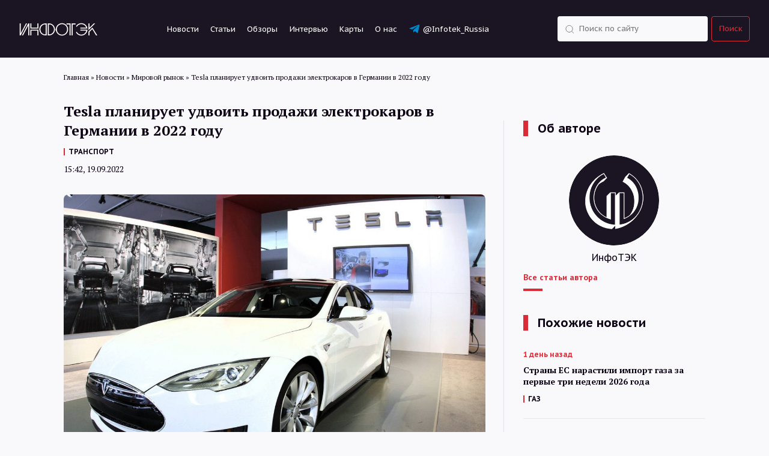

--- FILE ---
content_type: text/html; charset=UTF-8
request_url: https://itek.ru/news/tesla-planiruet-udvoit-prodazhi-elektrokarov-v-germanii-v-2022-godu/
body_size: 10750
content:
<!doctype html>
<html lang="ru-RU">
    <head>
        <meta charset="UTF-8">
        <!--[if IE]>
            <meta http-equiv="X-UA-Compatible" content="IE = edge">
        <![endif]-->
        <meta name="viewport" content="width=device-width,initial-scale=1">
        <script id="yookassa-own-payment-methods-head">
window.yookassaOwnPaymentMethods = ["yookassa_epl"];
</script>
<meta name='robots' content='index, follow, max-image-preview:large, max-snippet:-1, max-video-preview:-1' />

	<!-- This site is optimized with the Yoast SEO plugin v25.6 - https://yoast.com/wordpress/plugins/seo/ -->
	<title>Tesla планирует удвоить продажи электрокаров в Германии в 2022 году | ИнфоТЭК</title>
	<meta name="description" content="Американская Tesla, несмотря на энергокризис и многократно выросшие цены на электроэнергию в странах Европы, планирует вдвое нарастить продажи в Германии в 2022 году и продать около 80 тыс. электро..." />
	<link rel="canonical" href="https://itek.ru/news/tesla-planiruet-udvoit-prodazhi-elektrokarov-v-germanii-v-2022-godu/" />
	<meta property="og:locale" content="ru_RU" />
	<meta property="og:type" content="article" />
	<meta property="og:title" content="Tesla планирует удвоить продажи электрокаров в Германии в 2022 году" />
	<meta property="og:description" content="Американская Tesla, несмотря на энергокризис и многократно выросшие цены на электроэнергию в странах Европы, планирует вдвое нарастить продажи в Германии в 2022 году и продать около 80 тыс. электрокаров. В прошлом году компания реализовала на этом рынке 39,714 тыс. машин, пишет германский портал Automobilwoche. В целом, компания планирует ежегодно наращивать продажи вдвое. Завсектором экономического департамента [&hellip;]" />
	<meta property="og:url" content="https://itek.ru/news/tesla-planiruet-udvoit-prodazhi-elektrokarov-v-germanii-v-2022-godu/" />
	<meta property="og:site_name" content="ИнфоТЭК" />
	<meta property="article:modified_time" content="2022-09-19T16:20:43+00:00" />
	<meta property="og:image" content="https://itek.ru/wp-content/uploads/2022/09/tesla.jpg" />
	<meta property="og:image:width" content="1280" />
	<meta property="og:image:height" content="853" />
	<meta property="og:image:type" content="image/jpeg" />
	<meta name="twitter:card" content="summary_large_image" />
	<meta name="twitter:description" content="Американская Tesla, несмотря на энергокризис и многократно выросшие цены на электроэнергию в странах Европы, планирует вдвое нарастить продажи в Германии в 2022 году и продать около 80 тыс. электро..." />
	<script type="application/ld+json" class="yoast-schema-graph">{"@context":"https://schema.org","@graph":[{"@type":"WebPage","@id":"https://itek.ru/news/tesla-planiruet-udvoit-prodazhi-elektrokarov-v-germanii-v-2022-godu/","url":"https://itek.ru/news/tesla-planiruet-udvoit-prodazhi-elektrokarov-v-germanii-v-2022-godu/","name":"Tesla планирует удвоить продажи электрокаров в Германии в 2022 году | ИнфоТЭК","isPartOf":{"@id":"https://itek.ru/#website"},"primaryImageOfPage":{"@id":"https://itek.ru/news/tesla-planiruet-udvoit-prodazhi-elektrokarov-v-germanii-v-2022-godu/#primaryimage"},"image":{"@id":"https://itek.ru/news/tesla-planiruet-udvoit-prodazhi-elektrokarov-v-germanii-v-2022-godu/#primaryimage"},"thumbnailUrl":"https://itek.ru/wp-content/uploads/2022/09/tesla.jpg","datePublished":"2022-09-19T12:42:23+00:00","dateModified":"2022-09-19T16:20:43+00:00","inLanguage":"ru-RU","potentialAction":[{"@type":"ReadAction","target":["https://itek.ru/news/tesla-planiruet-udvoit-prodazhi-elektrokarov-v-germanii-v-2022-godu/"]}]},{"@type":"ImageObject","inLanguage":"ru-RU","@id":"https://itek.ru/news/tesla-planiruet-udvoit-prodazhi-elektrokarov-v-germanii-v-2022-godu/#primaryimage","url":"https://itek.ru/wp-content/uploads/2022/09/tesla.jpg","contentUrl":"https://itek.ru/wp-content/uploads/2022/09/tesla.jpg","width":1280,"height":853},{"@type":"WebSite","@id":"https://itek.ru/#website","url":"https://itek.ru/","name":"ИнфоТЭК","description":"Новости ТЭК России и мира, аналитика, мнения","publisher":{"@id":"https://itek.ru/#organization"},"potentialAction":[{"@type":"SearchAction","target":{"@type":"EntryPoint","urlTemplate":"https://itek.ru/?s={search_term_string}"},"query-input":{"@type":"PropertyValueSpecification","valueRequired":true,"valueName":"search_term_string"}}],"inLanguage":"ru-RU"},{"@type":"Organization","@id":"https://itek.ru/#organization","name":"ИнфоТЭК-Терминал","alternateName":"ИнфоТЭК","url":"https://itek.ru/","logo":{"@type":"ImageObject","inLanguage":"ru-RU","@id":"https://itek.ru/#/schema/logo/image/","url":"https://itek.ru/wp-content/uploads/2023/09/Black-bg-flat.png","contentUrl":"https://itek.ru/wp-content/uploads/2023/09/Black-bg-flat.png","width":361,"height":359,"caption":"ИнфоТЭК-Терминал"},"image":{"@id":"https://itek.ru/#/schema/logo/image/"},"sameAs":["https://t.me/Infotek_Russia"]}]}</script>
	<!-- / Yoast SEO plugin. -->


<link rel='stylesheet' id='wp-block-library-css' href='https://itek.ru/wp-includes/css/dist/block-library/style.min.css?ver=6.6.1' media='all' />
<style id='co-authors-plus-coauthors-style-inline-css'>
.wp-block-co-authors-plus-coauthors.is-layout-flow [class*=wp-block-co-authors-plus]{display:inline}

</style>
<style id='co-authors-plus-avatar-style-inline-css'>
.wp-block-co-authors-plus-avatar :where(img){height:auto;max-width:100%;vertical-align:bottom}.wp-block-co-authors-plus-coauthors.is-layout-flow .wp-block-co-authors-plus-avatar :where(img){vertical-align:middle}.wp-block-co-authors-plus-avatar:is(.alignleft,.alignright){display:table}.wp-block-co-authors-plus-avatar.aligncenter{display:table;margin-inline:auto}

</style>
<style id='co-authors-plus-image-style-inline-css'>
.wp-block-co-authors-plus-image{margin-bottom:0}.wp-block-co-authors-plus-image :where(img){height:auto;max-width:100%;vertical-align:bottom}.wp-block-co-authors-plus-coauthors.is-layout-flow .wp-block-co-authors-plus-image :where(img){vertical-align:middle}.wp-block-co-authors-plus-image:is(.alignfull,.alignwide) :where(img){width:100%}.wp-block-co-authors-plus-image:is(.alignleft,.alignright){display:table}.wp-block-co-authors-plus-image.aligncenter{display:table;margin-inline:auto}

</style>
<style id='classic-theme-styles-inline-css'>
/*! This file is auto-generated */
.wp-block-button__link{color:#fff;background-color:#32373c;border-radius:9999px;box-shadow:none;text-decoration:none;padding:calc(.667em + 2px) calc(1.333em + 2px);font-size:1.125em}.wp-block-file__button{background:#32373c;color:#fff;text-decoration:none}
</style>
<style id='global-styles-inline-css'>
:root{--wp--preset--aspect-ratio--square: 1;--wp--preset--aspect-ratio--4-3: 4/3;--wp--preset--aspect-ratio--3-4: 3/4;--wp--preset--aspect-ratio--3-2: 3/2;--wp--preset--aspect-ratio--2-3: 2/3;--wp--preset--aspect-ratio--16-9: 16/9;--wp--preset--aspect-ratio--9-16: 9/16;--wp--preset--color--black: #000000;--wp--preset--color--cyan-bluish-gray: #abb8c3;--wp--preset--color--white: #ffffff;--wp--preset--color--pale-pink: #f78da7;--wp--preset--color--vivid-red: #cf2e2e;--wp--preset--color--luminous-vivid-orange: #ff6900;--wp--preset--color--luminous-vivid-amber: #fcb900;--wp--preset--color--light-green-cyan: #7bdcb5;--wp--preset--color--vivid-green-cyan: #00d084;--wp--preset--color--pale-cyan-blue: #8ed1fc;--wp--preset--color--vivid-cyan-blue: #0693e3;--wp--preset--color--vivid-purple: #9b51e0;--wp--preset--gradient--vivid-cyan-blue-to-vivid-purple: linear-gradient(135deg,rgba(6,147,227,1) 0%,rgb(155,81,224) 100%);--wp--preset--gradient--light-green-cyan-to-vivid-green-cyan: linear-gradient(135deg,rgb(122,220,180) 0%,rgb(0,208,130) 100%);--wp--preset--gradient--luminous-vivid-amber-to-luminous-vivid-orange: linear-gradient(135deg,rgba(252,185,0,1) 0%,rgba(255,105,0,1) 100%);--wp--preset--gradient--luminous-vivid-orange-to-vivid-red: linear-gradient(135deg,rgba(255,105,0,1) 0%,rgb(207,46,46) 100%);--wp--preset--gradient--very-light-gray-to-cyan-bluish-gray: linear-gradient(135deg,rgb(238,238,238) 0%,rgb(169,184,195) 100%);--wp--preset--gradient--cool-to-warm-spectrum: linear-gradient(135deg,rgb(74,234,220) 0%,rgb(151,120,209) 20%,rgb(207,42,186) 40%,rgb(238,44,130) 60%,rgb(251,105,98) 80%,rgb(254,248,76) 100%);--wp--preset--gradient--blush-light-purple: linear-gradient(135deg,rgb(255,206,236) 0%,rgb(152,150,240) 100%);--wp--preset--gradient--blush-bordeaux: linear-gradient(135deg,rgb(254,205,165) 0%,rgb(254,45,45) 50%,rgb(107,0,62) 100%);--wp--preset--gradient--luminous-dusk: linear-gradient(135deg,rgb(255,203,112) 0%,rgb(199,81,192) 50%,rgb(65,88,208) 100%);--wp--preset--gradient--pale-ocean: linear-gradient(135deg,rgb(255,245,203) 0%,rgb(182,227,212) 50%,rgb(51,167,181) 100%);--wp--preset--gradient--electric-grass: linear-gradient(135deg,rgb(202,248,128) 0%,rgb(113,206,126) 100%);--wp--preset--gradient--midnight: linear-gradient(135deg,rgb(2,3,129) 0%,rgb(40,116,252) 100%);--wp--preset--font-size--small: 13px;--wp--preset--font-size--medium: 20px;--wp--preset--font-size--large: 36px;--wp--preset--font-size--x-large: 42px;--wp--preset--spacing--20: 0.44rem;--wp--preset--spacing--30: 0.67rem;--wp--preset--spacing--40: 1rem;--wp--preset--spacing--50: 1.5rem;--wp--preset--spacing--60: 2.25rem;--wp--preset--spacing--70: 3.38rem;--wp--preset--spacing--80: 5.06rem;--wp--preset--shadow--natural: 6px 6px 9px rgba(0, 0, 0, 0.2);--wp--preset--shadow--deep: 12px 12px 50px rgba(0, 0, 0, 0.4);--wp--preset--shadow--sharp: 6px 6px 0px rgba(0, 0, 0, 0.2);--wp--preset--shadow--outlined: 6px 6px 0px -3px rgba(255, 255, 255, 1), 6px 6px rgba(0, 0, 0, 1);--wp--preset--shadow--crisp: 6px 6px 0px rgba(0, 0, 0, 1);}:where(.is-layout-flex){gap: 0.5em;}:where(.is-layout-grid){gap: 0.5em;}body .is-layout-flex{display: flex;}.is-layout-flex{flex-wrap: wrap;align-items: center;}.is-layout-flex > :is(*, div){margin: 0;}body .is-layout-grid{display: grid;}.is-layout-grid > :is(*, div){margin: 0;}:where(.wp-block-columns.is-layout-flex){gap: 2em;}:where(.wp-block-columns.is-layout-grid){gap: 2em;}:where(.wp-block-post-template.is-layout-flex){gap: 1.25em;}:where(.wp-block-post-template.is-layout-grid){gap: 1.25em;}.has-black-color{color: var(--wp--preset--color--black) !important;}.has-cyan-bluish-gray-color{color: var(--wp--preset--color--cyan-bluish-gray) !important;}.has-white-color{color: var(--wp--preset--color--white) !important;}.has-pale-pink-color{color: var(--wp--preset--color--pale-pink) !important;}.has-vivid-red-color{color: var(--wp--preset--color--vivid-red) !important;}.has-luminous-vivid-orange-color{color: var(--wp--preset--color--luminous-vivid-orange) !important;}.has-luminous-vivid-amber-color{color: var(--wp--preset--color--luminous-vivid-amber) !important;}.has-light-green-cyan-color{color: var(--wp--preset--color--light-green-cyan) !important;}.has-vivid-green-cyan-color{color: var(--wp--preset--color--vivid-green-cyan) !important;}.has-pale-cyan-blue-color{color: var(--wp--preset--color--pale-cyan-blue) !important;}.has-vivid-cyan-blue-color{color: var(--wp--preset--color--vivid-cyan-blue) !important;}.has-vivid-purple-color{color: var(--wp--preset--color--vivid-purple) !important;}.has-black-background-color{background-color: var(--wp--preset--color--black) !important;}.has-cyan-bluish-gray-background-color{background-color: var(--wp--preset--color--cyan-bluish-gray) !important;}.has-white-background-color{background-color: var(--wp--preset--color--white) !important;}.has-pale-pink-background-color{background-color: var(--wp--preset--color--pale-pink) !important;}.has-vivid-red-background-color{background-color: var(--wp--preset--color--vivid-red) !important;}.has-luminous-vivid-orange-background-color{background-color: var(--wp--preset--color--luminous-vivid-orange) !important;}.has-luminous-vivid-amber-background-color{background-color: var(--wp--preset--color--luminous-vivid-amber) !important;}.has-light-green-cyan-background-color{background-color: var(--wp--preset--color--light-green-cyan) !important;}.has-vivid-green-cyan-background-color{background-color: var(--wp--preset--color--vivid-green-cyan) !important;}.has-pale-cyan-blue-background-color{background-color: var(--wp--preset--color--pale-cyan-blue) !important;}.has-vivid-cyan-blue-background-color{background-color: var(--wp--preset--color--vivid-cyan-blue) !important;}.has-vivid-purple-background-color{background-color: var(--wp--preset--color--vivid-purple) !important;}.has-black-border-color{border-color: var(--wp--preset--color--black) !important;}.has-cyan-bluish-gray-border-color{border-color: var(--wp--preset--color--cyan-bluish-gray) !important;}.has-white-border-color{border-color: var(--wp--preset--color--white) !important;}.has-pale-pink-border-color{border-color: var(--wp--preset--color--pale-pink) !important;}.has-vivid-red-border-color{border-color: var(--wp--preset--color--vivid-red) !important;}.has-luminous-vivid-orange-border-color{border-color: var(--wp--preset--color--luminous-vivid-orange) !important;}.has-luminous-vivid-amber-border-color{border-color: var(--wp--preset--color--luminous-vivid-amber) !important;}.has-light-green-cyan-border-color{border-color: var(--wp--preset--color--light-green-cyan) !important;}.has-vivid-green-cyan-border-color{border-color: var(--wp--preset--color--vivid-green-cyan) !important;}.has-pale-cyan-blue-border-color{border-color: var(--wp--preset--color--pale-cyan-blue) !important;}.has-vivid-cyan-blue-border-color{border-color: var(--wp--preset--color--vivid-cyan-blue) !important;}.has-vivid-purple-border-color{border-color: var(--wp--preset--color--vivid-purple) !important;}.has-vivid-cyan-blue-to-vivid-purple-gradient-background{background: var(--wp--preset--gradient--vivid-cyan-blue-to-vivid-purple) !important;}.has-light-green-cyan-to-vivid-green-cyan-gradient-background{background: var(--wp--preset--gradient--light-green-cyan-to-vivid-green-cyan) !important;}.has-luminous-vivid-amber-to-luminous-vivid-orange-gradient-background{background: var(--wp--preset--gradient--luminous-vivid-amber-to-luminous-vivid-orange) !important;}.has-luminous-vivid-orange-to-vivid-red-gradient-background{background: var(--wp--preset--gradient--luminous-vivid-orange-to-vivid-red) !important;}.has-very-light-gray-to-cyan-bluish-gray-gradient-background{background: var(--wp--preset--gradient--very-light-gray-to-cyan-bluish-gray) !important;}.has-cool-to-warm-spectrum-gradient-background{background: var(--wp--preset--gradient--cool-to-warm-spectrum) !important;}.has-blush-light-purple-gradient-background{background: var(--wp--preset--gradient--blush-light-purple) !important;}.has-blush-bordeaux-gradient-background{background: var(--wp--preset--gradient--blush-bordeaux) !important;}.has-luminous-dusk-gradient-background{background: var(--wp--preset--gradient--luminous-dusk) !important;}.has-pale-ocean-gradient-background{background: var(--wp--preset--gradient--pale-ocean) !important;}.has-electric-grass-gradient-background{background: var(--wp--preset--gradient--electric-grass) !important;}.has-midnight-gradient-background{background: var(--wp--preset--gradient--midnight) !important;}.has-small-font-size{font-size: var(--wp--preset--font-size--small) !important;}.has-medium-font-size{font-size: var(--wp--preset--font-size--medium) !important;}.has-large-font-size{font-size: var(--wp--preset--font-size--large) !important;}.has-x-large-font-size{font-size: var(--wp--preset--font-size--x-large) !important;}
:where(.wp-block-post-template.is-layout-flex){gap: 1.25em;}:where(.wp-block-post-template.is-layout-grid){gap: 1.25em;}
:where(.wp-block-columns.is-layout-flex){gap: 2em;}:where(.wp-block-columns.is-layout-grid){gap: 2em;}
:root :where(.wp-block-pullquote){font-size: 1.5em;line-height: 1.6;}
</style>
<link rel='stylesheet' id='woocommerce-layout-css' href='https://itek.ru/wp-content/plugins/woocommerce/assets/css/woocommerce-layout.css?ver=9.8.6' media='all' />
<link rel='stylesheet' id='woocommerce-smallscreen-css' href='https://itek.ru/wp-content/plugins/woocommerce/assets/css/woocommerce-smallscreen.css?ver=9.8.6' media='only screen and (max-width: 768px)' />
<link rel='stylesheet' id='woocommerce-general-css' href='https://itek.ru/wp-content/plugins/woocommerce/assets/css/woocommerce.css?ver=9.8.6' media='all' />
<style id='woocommerce-inline-inline-css'>
.woocommerce form .form-row .required { visibility: visible; }
</style>
<link rel='stylesheet' id='brands-styles-css' href='https://itek.ru/wp-content/plugins/woocommerce/assets/css/brands.css?ver=9.8.6' media='all' />
<link rel='stylesheet' id='infotek-style-css' href='https://itek.ru/wp-content/themes/infotek/css/main.min.css?ver=1769288241' media='all' />
<link rel='stylesheet' id='fancybox-style-css' href='https://itek.ru/wp-content/themes/infotek/css/jquery.fancybox.min.css?ver=6.6.1' media='all' />
<script src="https://itek.ru/wp-includes/js/jquery/jquery.min.js?ver=3.7.1" id="jquery-core-js"></script>
<script src="https://itek.ru/wp-includes/js/jquery/jquery-migrate.min.js?ver=3.4.1" id="jquery-migrate-js"></script>
<script src="https://itek.ru/wp-content/plugins/woocommerce/assets/js/jquery-blockui/jquery.blockUI.min.js?ver=2.7.0-wc.9.8.6" id="jquery-blockui-js" defer data-wp-strategy="defer"></script>
<script id="wc-add-to-cart-js-extra">
var wc_add_to_cart_params = {"ajax_url":"\/wp-admin\/admin-ajax.php","wc_ajax_url":"\/?wc-ajax=%%endpoint%%","i18n_view_cart":"\u041f\u0440\u043e\u0441\u043c\u043e\u0442\u0440 \u043a\u043e\u0440\u0437\u0438\u043d\u044b","cart_url":"https:\/\/itek.ru\/cart\/","is_cart":"","cart_redirect_after_add":"yes"};
</script>
<script src="https://itek.ru/wp-content/plugins/woocommerce/assets/js/frontend/add-to-cart.min.js?ver=9.8.6" id="wc-add-to-cart-js" defer data-wp-strategy="defer"></script>
<script src="https://itek.ru/wp-content/plugins/woocommerce/assets/js/js-cookie/js.cookie.min.js?ver=2.1.4-wc.9.8.6" id="js-cookie-js" defer data-wp-strategy="defer"></script>
<script id="woocommerce-js-extra">
var woocommerce_params = {"ajax_url":"\/wp-admin\/admin-ajax.php","wc_ajax_url":"\/?wc-ajax=%%endpoint%%","i18n_password_show":"\u041f\u043e\u043a\u0430\u0437\u0430\u0442\u044c \u043f\u0430\u0440\u043e\u043b\u044c","i18n_password_hide":"\u0421\u043a\u0440\u044b\u0442\u044c \u043f\u0430\u0440\u043e\u043b\u044c"};
</script>
<script src="https://itek.ru/wp-content/plugins/woocommerce/assets/js/frontend/woocommerce.min.js?ver=9.8.6" id="woocommerce-js" defer data-wp-strategy="defer"></script>
	<noscript><style>.woocommerce-product-gallery{ opacity: 1 !important; }</style></noscript>
	<link rel="amphtml" href="https://itek.ru/news/tesla-planiruet-udvoit-prodazhi-elektrokarov-v-germanii-v-2022-godu/amp/"><link rel="icon" href="https://itek.ru/wp-content/uploads/2023/10/cropped-android-chrome-512x512-1-32x32.png" sizes="32x32" />
<link rel="icon" href="https://itek.ru/wp-content/uploads/2023/10/cropped-android-chrome-512x512-1-192x192.png" sizes="192x192" />
<link rel="apple-touch-icon" href="https://itek.ru/wp-content/uploads/2023/10/cropped-android-chrome-512x512-1-180x180.png" />
<meta name="msapplication-TileImage" content="https://itek.ru/wp-content/uploads/2023/10/cropped-android-chrome-512x512-1-270x270.png" />
        <link rel="preconnect" href="https://fonts.gstatic.com" crossorigin>
        <link href="https://fonts.googleapis.com/css2?family=PT+Sans+Caption:wght@400;700&family=PT+Sans:wght@400;700&family=PT+Serif:wght@400;700&display=swap" rel="stylesheet" />
        <link rel="apple-touch-icon" sizes="180x180" href="/wp-content/themes/infotek/apple-touch-icon.png">
        <link rel="icon" type="image/png" sizes="32x32" href="/wp-content/themes/infotek/favicon-32x32.png">
        <link rel="icon" type="image/png" sizes="16x16" href="/wp-content/themes/infotek/favicon-16x16.png">
        <link rel="manifest" href="/wp-content/themes/infotek/site.webmanifest">
        <link rel="mask-icon" href="/wp-content/themes/infotek/safari-pinned-tab.svg" color="#5bbad5">
        <meta name="msapplication-TileColor" content="#2b5797">
        <meta name="theme-color" content="#ffffff">
        <!-- Yandex.Metrika counter -->
		<script type="text/javascript">
		   (function(m,e,t,r,i,k,a){m[i]=m[i]||function(){(m[i].a=m[i].a||[]).push(arguments)};
		   m[i].l=1*new Date();
		   for (var j = 0; j < document.scripts.length; j++) {if (document.scripts[j].src === r) { return; }}
		   k=e.createElement(t),a=e.getElementsByTagName(t)[0],k.async=1,k.src=r,a.parentNode.insertBefore(k,a)})
		   (window, document, "script", "https://mc.yandex.ru/metrika/tag.js", "ym");

		   ym(88278054, "init", {
				clickmap:true,
				trackLinks:true,
				accurateTrackBounce:true
		   });
		</script>
        <!-- /Yandex.Metrika counter -->
		<!-- Google tag (gtag.js) -->
		<script async src="https://www.googletagmanager.com/gtag/js?id=G-RP5YDPZE4C"></script>
		<script>
		  window.dataLayer = window.dataLayer || [];
		  function gtag(){dataLayer.push(arguments);}
		  gtag('js', new Date());

		  gtag('config', 'G-RP5YDPZE4C');
		</script>
        <!-- Top.Mail.Ru counter -->
        <script type="text/javascript">
            var _tmr = window._tmr || (window._tmr = []);
            _tmr.push({id: "3473586", type: "pageView", start: (new Date()).getTime()});
            (function (d, w, id) {
                if (d.getElementById(id)) return;
                var ts = d.createElement("script"); ts.type = "text/javascript"; ts.async = true; ts.id = id;
                ts.src = "https://top-fwz1.mail.ru/js/code.js";
                var f = function () {var s = d.getElementsByTagName("script")[0]; s.parentNode.insertBefore(ts, s);};
                if (w.opera == "[object Opera]") { d.addEventListener("DOMContentLoaded", f, false); } else { f(); }
            })(document, window, "tmr-code");
        </script>
        <!-- /Top.Mail.Ru counter -->
        <!-- Yandex.RTB -->
        <script>window.yaContextCb=window.yaContextCb||[]</script>
        <script src="https://yandex.ru/ads/system/context.js" async></script>
        <!-- /Yandex.RTB -->
    </head>
    <body>
        <noscript><div><img src="https://mc.yandex.ru/watch/88278054" style="position:absolute; left:-9999px;" alt="" /></div></noscript>
        <noscript><div><img src="https://top-fwz1.mail.ru/counter?id=3473586;js=na" style="position:absolute;left:-9999px;" alt="Top.Mail.Ru" /></div></noscript>
        <header>
            <div class="header-wrapper">
                <a href="/" class="logo">
                    <img src="/wp-content/themes/infotek/images/theme/logo.svg" alt="Infotek">
                </a>
                <nav class="menu">
                    <a href="https://itek.ru/news/">Новости</a>
<a href="https://itek.ru/analytics/">Статьи</a>
<a href="https://itek.ru/reviews/">Обзоры</a>
<a href="https://itek.ru/category/interview/?type=analytics">Интервью</a>
<a href="https://itek.ru/product-category/maps/">Карты</a>
<a href="https://itek.ru/about/">О нас</a>
<a target="_blank" rel="noopener" href="https://t.me/Infotek_Russia">@Infotek_Russia</a>
                </nav>
                <form class="search-form" action="https://itek.ru" method="get">
                    <div class="form-element search d-flex justify-content-between flex-row">
                        <input class="search" type="text" name="s" value="" placeholder="Поиск по сайту" required />
                        <input type="hidden" name="orderby" value="date" />
                        <button type="submit">Поиск</button>
                    </div>
                </form>
            </div>
            <div class="mobile-menu_trigger">
                <div class="line"></div>
                <div class="line"></div>
                <div class="line"></div>
            </div>
            <div class="mobile-menu">
                <div>
                    <nav class="mobile-menu_links text-white">
                        <form action="https://itek.ru" class="mobile-menu_search-form mb-40" method="GET">
                            <div class="form-element search">
                                <input class="search" type="text" name="s" value="" placeholder="Поиск по сайту" required />
                                <input type="hidden" name="orderby" value="date" />
                                <button type="submit">Поиск</button>
                            </div>
                        </form>
                        <a href="https://itek.ru/news/">Новости</a>
<a href="https://itek.ru/analytics/">Статьи</a>
<a href="https://itek.ru/reviews/">Обзоры</a>
<a href="https://itek.ru/category/interview/?type=analytics">Интервью</a>
<a href="https://itek.ru/product-category/maps/">Карты</a>
<a href="https://itek.ru/about/">О нас</a>
<a target="_blank" rel="noopener" href="https://t.me/Infotek_Russia">@Infotek_Russia</a>
                    </nav>
                </div>
            </div>
        </header>
		        <div id="main-wrapper" class="wrapper">
            <div class="breadcrumbs container" itemscope itemtype="http://schema.org/BreadcrumbList"><span itemprop="itemListElement" itemscope itemtype="http://schema.org/ListItem"><a href="https://itek.ru" itemprop="item"><span itemprop="name">Главная</span></a><meta itemprop="position" content="1" /></span><span class="sep"> » </span>
<span itemprop="itemListElement" itemscope itemtype="http://schema.org/ListItem"><a href="https://itek.ru/news/" itemprop="item"><span itemprop="name">Новости</span></a><meta itemprop="position" content="2" /></span><span class="sep"> » </span>
<span itemprop="itemListElement" itemscope itemtype="http://schema.org/ListItem"><a href="https://itek.ru/category/world-market/" itemprop="item"><span itemprop="name">Мировой рынок</span></a><meta itemprop="position" content="3" /></span><span class="sep"> » </span>
<span itemprop="itemListElement" itemscope itemtype="http://schema.org/ListItem"><span itemprop="name">Tesla планирует удвоить продажи электрокаров в Германии в 2022 году</span><meta itemprop="position" content="4" /></span></div>
        <div class="news-block">
        <div class="container news-container">
            <div class="row">
                <div class="col-lg-8 mb-64">
					<div class="article_meta" itemscope="" itemtype="https://schema.org/NewsArticle">
                        <div itemprop="datePublished">2022-09-19T15:42:23+03:00</div>
                        <div itemprop="dateModified">2022-09-19T19:20:43+03:00</div>
                        <div itemprop="mainEntityOfPage">https://itek.ru/news/tesla-planiruet-udvoit-prodazhi-elektrokarov-v-germanii-v-2022-godu/</div>
                        <div itemprop="headline">Tesla планирует удвоить продажи электрокаров в Германии в 2022 году</div>
                        <div itemprop="image">https://itek.ru/wp-content/uploads/2022/09/tesla-1200x800.jpg</div>
                        <div itemprop="publisher" itemscope="" itemtype="http://schema.org/Person">
                            <div itemprop="name">ИнфоТЭК</div>
                            <a href="https://itek.ru" itemprop="url"></a>
                        </div>
                        <div itemprop="articleBody"></div>
                                                                                <div itemprop="author" itemscope="" itemtype="https://schema.org/Person">
                                <div itemprop="name">ИнфоТЭК</div>
                                <a href="https://itek.ru/author/redaktor/" itemprop="url"></a>
                            </div>
                                                                        </div>
                    <div class="news-block__title">
                        <h1>Tesla планирует удвоить продажи электрокаров в Германии в 2022 году</h1>
                                                    <nav class="links-menu dark"><a href="https://itek.ru/tag/transport/" rel="tag">ТРАНСПОРТ</a></nav>
                                                <time class="date" datetime="2022-09-19T15:42:00+0000">15:42, 19.09.2022</time>
                                            </div>
                    <div class="news-block__content">
                                                                                <div class="news-block__top-image">
                                <img src="https://itek.ru/wp-content/uploads/2022/09/tesla-1200x800.jpg" alt='Tesla планирует удвоить продажи электрокаров в Германии в 2022 году' />
                                                            </div>
                                                <p>Американская Tesla, несмотря на энергокризис и многократно выросшие цены на электроэнергию в странах Европы, планирует вдвое нарастить продажи в Германии в 2022 году и продать около 80 тыс. электрокаров.</p>
<p>В прошлом году компания реализовала на этом рынке 39,714 тыс. машин, пишет германский портал Automobilwoche. В целом, компания планирует ежегодно наращивать продажи вдвое.</p>
<p>Завсектором экономического департамента Института энергетики и финансов Сергей Кондратьев рассказал ИнфоТЭК, что стоимость заправки электромобиля зависит от ситуации в каждой конкретной стране и от действующих условий.</p>
<p>В большинстве стран Западной Европы цены на электроэнергию для коммерческих и даже бытовых потребителей изменяются каждый час ночью обычно ниже дневных показателей, хотя сейчас, конечно, все равно высоки — например, в Германии ночью оптовая стоимость электроэнергии снижается до €250/МВтч против €350-400/МВтч днем, отметил эксперт. При этом в Швеции оптовые сейчас цены на электроэнергию по ночам заметно упали и сейчас составляют €25/Мвтч.</p>
<p>&#171;Если мы говорим о Тесла, то аккумулятор на 85 кВтч позволяет проезжать до 420-425 км, таким образом, полная зарядка автомобиля ночью может стоить €33-35 (в рознице, с учетом расходов на транспорт и сбыт, а также налоги), а расход на 100 км — €7,8. Это все же не очень много в сравнении с использованием дизеля/бензина, стоимость которых сейчас превышает €1,8/л, например, в Германии бензин сейчас стоит €1,95/л, и при расходе топлива в 5 л/100 км, затраты составят €9,8 на 100 км&#187;, — подсчитал эксперт.</p>
<p>Кондратьев отметил, что в случае, если заряжать автомобиль в дневное время, то расходы будут сопоставимы с заправкой дизелем/бензином.</p>
<p>&#171;Учитывая более высокую стоимость электромобиля — полные расходы на владение будут, конечно, выше. И, конечно, есть неопределенность в том, смогут ли граждане заправлять свои машины, если план по обязательной экономии 10-15% всей электроэнергии будет принят&#187;, — сказал Кондратьев.</p>
<p>Предложение об обязательном сокращении потребления электроэнергии в странах ЕС прозвучало 9 сентября на встрече министров энергетики стран Евросоюза. Однако еврокомиссар по энергетике Кадри Симсон отмечала, что необходимости переходить от добровольной к обязательной экономии газа в Евросоюзе пока нет.</p>
                        <div class="news-block__subscribe">
                            <span class="title">Следите за нашими новостями в удобном формате</span>
                            <div class="news-subscribe__links">
                                <a class="link dzen" target="_blank" rel="nofollow" href="https://dzen.ru/news/?favid=254169499">Перейти в <span>Дзен</span></a>
                                <a class="link telegram" target="_blank" rel="nofollow" href="https://t.me/Infotek_Russia">Канал в <span>Telegram</span></a>
                            </div>
                        </div>
                        <div class="ya-share2" data-curtain data-shape="round" data-services="vkontakte,odnoklassniki,telegram,viber,whatsapp"></div>
                    </div>
                </div>
                    <div class="col-lg-4 news-right single-column__right">
        <div class="articles-wrapper border-left pl-32">
            	<h3 class="bordered-title">Об авторе</h3>
					<div class="about-author">
			<div class="about-author__image">
				<img src="https://itek.ru/wp-content/uploads/2022/04/avatar_user_2_1649661869.png" alt='ИнфоТЭК' />
			</div>
			<div class="about-author__info">
				<div class="about-author__info-name text-center">ИнфоТЭК</div>
								<a href="https://itek.ru/author/redaktor/" class="about-author__info-link">Все статьи автора</a>
			</div>
		</div>
	            <h3 class="bordered-title">Похожие новости</h3>                                            <div class="articles-list__item">
                    <time datetime="2026-01-23T19:02:38+03:00" class="articles-list__item-time">1 день назад</time>
                    <a href="https://itek.ru/news/strany-es-narastili-import-gaza-za-pervye-tri-nedeli-2026-goda/" class="articles-list__item-title">Страны ЕС нарастили импорт газа за первые три недели 2026 года</a>
                                            <nav class="links-menu"><a href="https://itek.ru/tag/gaz/" rel="tag">ГАЗ</a></nav>
                                    </div>
                                            <div class="articles-list__item">
                    <time datetime="2026-01-23T13:38:11+03:00" class="articles-list__item-time">1 день назад</time>
                    <a href="https://itek.ru/news/mea-dobycha-gaza-v-rossii-sokratilas-v-2025-godu-na-3/" class="articles-list__item-title">МЭА: добыча газа в России сократилась в 2025 году на 3%</a>
                                            <nav class="links-menu"><a href="https://itek.ru/tag/gaz/" rel="tag">ГАЗ</a></nav>
                                    </div>
                                            <div class="articles-list__item">
                    <time datetime="2026-01-22T19:21:04+03:00" class="articles-list__item-time">2 дня назад</time>
                    <a href="https://itek.ru/news/vie-obespechili-pochti-polovinu-elektrogeneracii-v-es-v-2025-godu/" class="articles-list__item-title">ВИЭ обеспечили почти половину электрогенерации в ЕС в 2025 году</a>
                                            <nav class="links-menu"><a href="https://itek.ru/tag/vie/" rel="tag">ВИЭ</a></nav>
                                    </div>
                                            <div class="articles-list__item">
                    <time datetime="2026-01-22T18:34:51+03:00" class="articles-list__item-time">2 дня назад</time>
                    <a href="https://itek.ru/news/makron-zayavil-o-zaderzhanii-neftyanogo-tankera-iz-rossii/" class="articles-list__item-title">Макрон заявил о задержании нефтяного танкера из России</a>
                                            <nav class="links-menu"><a href="https://itek.ru/tag/neft/" rel="tag">НЕФТЬ</a></nav>
                                    </div>
                                            <div class="articles-list__item">
                    <time datetime="2026-01-22T17:23:19+03:00" class="articles-list__item-time">2 дня назад</time>
                    <a href="https://itek.ru/news/cena-gaza-v-evrope-vpervye-s-vesny-2025-goda-prevysila-500/" class="articles-list__item-title">Цена газа в Европе впервые с весны 2025 года превысила $500</a>
                                            <nav class="links-menu"><a href="https://itek.ru/tag/gaz/" rel="tag">ГАЗ</a></nav>
                                    </div>
                                </div>
    </div>
            </div>
        </div>
    </div>

        </div>
        <footer>
            <div class="container">
                <div class="footer-inner">
                    <div class="row flex-wrap">
                                                                                                        <div class="col-lg-2 col-md-3 col-sm-4 col-6 footer_item">
                    <h3 class="footer-title">Записи</h3>
                                                                                                                                                    <div class="footer-links">
                                        <a href="https://itek.ru/news/">Новости</a>
                                                                                                                                        <a href="https://itek.ru/analytics/">Статьи</a>
                                                                                                                                        <a href="https://itek.ru/reviews/">Обзоры</a>
                                                                                                                                        <a href="https://itek.ru/category/interview/?type=analytics">Интервью</a>
                                    </div>
                                                                                            </div>
                                                                                        <div class="col-lg-2 col-md-3 col-sm-4 col-6 footer_item">
                    <h3 class="footer-title">Рубрики</h3>
                                                                                                                                                    <div class="footer-links">
                                        <a href="https://itek.ru/category/world-market/">Мировой рынок</a>
                                                                                                                                        <a href="https://itek.ru/category/russian-market/">Российский рынок</a>
                                                                                                                                        <a href="https://itek.ru/category/technology/">Технологии</a>
                                                                                                                                        <a href="https://itek.ru/category/ecology/">Экология</a>
                                    </div>
                                                                                            </div>
                                                            <div class="col-lg-4 footer_contacts offset-lg-1 col-sm-4 col-6">
                            <h3 class="footer-title">Связаться с нами</h3>
                            <div class="footer-links">
                                <a href="mailto:editor@itek.ru">editor@itek.ru</a>
                            </div>
                            <div class="social-links">
                                <a class="nx telegram" href="https://t.me/Infotek_Russia" target="_blank" title="Наш Telegram">T</a>
                                <a class="nx zen" href="https://dzen.ru/itek" target="_blank" title="Дзен">Z</a>
                            </div>
                        </div>
                    </div>
					<div class="flex-wrap copyright-wrap">
						<p class="text-center">© ИнфоТЭК</p>
						<p class="text-center">Регистрация СМИ ЭЛ №ФС 77-85206 выдана 27 апреля 2023 г. Федеральной службой по надзору в сфере связи, информационных технологий и массовых коммуникаций</p>
                        <p class="text-center">Главный редактор: Фролов Александр Сергеевич <a href="mailto:editor@itek.ru">editor@itek.ru</a></p>
                        <p class="text-center">Редакция: <a href="mailto:editor@itek.ru">editor@itek.ru</a></p>
                        <p class="text-center"><a class="c-red" href="https://t.me/info_tek_bot" target="_blank">Написать нам в Telegram</a></p>
					</div>
						<div class="counters text-center mb-16">
						<!--LiveInternet counter-->
						<a href="https://www.liveinternet.ru/click" target="_blank">
							<img id="licntF3A1" width="31" height="31" style="border:0" title="LiveInternet" src="[data-uri]" alt=""/>
						</a>
						<script>
							(function(d,s){d.getElementById("licntF3A1").src="https://counter.yadro.ru/hit?t44.4;r"+escape(d.referrer)+((typeof(s)=="undefined")?"":";s"+s.width+"*"+s.height+"*"+(s.colorDepth?s.colorDepth:s.pixelDepth))+";u"+escape(d.URL)+";h"+escape(d.title.substring(0,150))+";"+Math.random()})(document,screen)
						</script>
												<!--/LiveInternet-->
					</div>
                </div>
            </div>
        </footer>
        <link rel='stylesheet' id='wc-blocks-style-css' href='https://itek.ru/wp-content/plugins/woocommerce/assets/client/blocks/wc-blocks.css?ver=wc-9.8.6' media='all' />
<script src="https://itek.ru/wp-content/themes/infotek/js/aos.min.js?ver=6.6.1" id="aos-js"></script>
<script src="https://itek.ru/wp-content/themes/infotek/js/slick.min.js?ver=6.6.1" id="slick-slider-js"></script>
<script src="https://itek.ru/wp-content/themes/infotek/js/jquery.fancybox.min.js?ver=6.6.1" id="fancybox-script-js"></script>
<script src="https://itek.ru/wp-content/themes/infotek/js/scripts.min.js?ver=1.3" id="infotek-main-js"></script>
<script src="https://itek.ru/wp-content/plugins/woocommerce/assets/js/sourcebuster/sourcebuster.min.js?ver=9.8.6" id="sourcebuster-js-js"></script>
<script id="wc-order-attribution-js-extra">
var wc_order_attribution = {"params":{"lifetime":1.0e-5,"session":30,"base64":false,"ajaxurl":"https:\/\/itek.ru\/wp-admin\/admin-ajax.php","prefix":"wc_order_attribution_","allowTracking":true},"fields":{"source_type":"current.typ","referrer":"current_add.rf","utm_campaign":"current.cmp","utm_source":"current.src","utm_medium":"current.mdm","utm_content":"current.cnt","utm_id":"current.id","utm_term":"current.trm","utm_source_platform":"current.plt","utm_creative_format":"current.fmt","utm_marketing_tactic":"current.tct","session_entry":"current_add.ep","session_start_time":"current_add.fd","session_pages":"session.pgs","session_count":"udata.vst","user_agent":"udata.uag"}};
</script>
<script src="https://itek.ru/wp-content/plugins/woocommerce/assets/js/frontend/order-attribution.min.js?ver=9.8.6" id="wc-order-attribution-js"></script>
                    <script>
                document.addEventListener('DOMContentLoaded', () => {
                    setTimeout(function(){
                        (function() {
                            if (window.pluso)if (typeof window.pluso.start == "function") return;
                            if (window.ifpluso==undefined) { window.pluso = 1;
                                var d = document, s = d.createElement('script'), g = 'getElementsByTagName';
                                s.type = 'text/javascript'; s.charset='UTF-8'; s.async = true;
                                s.src = ('https:' == window.location.protocol ? 'https' : 'http')  + '://yastatic.net/share2/share.js';
                                var h=d[g]('body')[0];
                                h.appendChild(s);
                            }
                        })();
                    }, 2500);
                });
            </script>
                <div class="up-btn"><span class="nx" aria-hidden="true">с</span></div>
    </body>
</html>

--- FILE ---
content_type: text/css
request_url: https://itek.ru/wp-content/themes/infotek/css/main.min.css?ver=1769288241
body_size: 39580
content:
@charset "UTF-8";@font-face {font-family: NX;font-display: swap;src: url("../fonts/NX/nx.eot");src: url("../fonts/NX/nx.eot?#iefix") format("embedded-opentype"), url("../fonts/NX/nx.woff2") format("woff2"), url("../fonts/NX/nx.woff") format("woff"), url("../fonts/NX/nx.ttf") format("truetype");}.nx {font-family: NX;}:root {--blue: #007bff;--indigo: #6610f2;--purple: #6f42c1;--pink: #e83e8c;--red: #dc3545;--orange: #fd7e14;--yellow: #ffc107;--green: #28a745;--teal: #20c997;--cyan: #17a2b8;--white: #fff;--gray: #6c757d;--gray-dark: #343a40;--primary: #007bff;--secondary: #6c757d;--success: #28a745;--info: #17a2b8;--warning: #ffc107;--danger: #dc3545;--light: #f8f9fa;--dark: #343a40;--breakpoint-xs: 0;--breakpoint-sm: 36rem;--breakpoint-md: 48rem;--breakpoint-lg: 62rem;--breakpoint-xl: 75rem;--font-family-sans-serif: -apple-system, BlinkMacSystemFont, "Segoe UI", Roboto, "Helvetica Neue", Arial, "Noto Sans", "Liberation Sans", sans-serif, "Apple Color Emoji", "Segoe UI Emoji", "Segoe UI Symbol", "Noto Color Emoji";--font-family-monospace: SFMono-Regular, Menlo, Monaco, Consolas, "Liberation Mono", "Courier New", monospace;}*, ::after, ::before {-webkit-box-sizing: border-box;box-sizing: border-box;}html {font-family: sans-serif;line-height: 1.15;-webkit-text-size-adjust: 100%;-webkit-tap-highlight-color: transparent;}article, aside, figcaption, figure, footer, header, hgroup, main, nav, section {display: block;}body {margin: 0;font-family: -apple-system, BlinkMacSystemFont, "Segoe UI", Roboto, "Helvetica Neue", Arial, "Noto Sans", "Liberation Sans", sans-serif, "Apple Color Emoji", "Segoe UI Emoji", "Segoe UI Symbol", "Noto Color Emoji";font-size: 1rem;font-weight: 400;line-height: 1.5;color: #212529;text-align: left;background-color: #fff;}[tabindex="-1"]:focus:not(:focus-visible) {outline: 0 !important;}hr {-webkit-box-sizing: content-box;box-sizing: content-box;height: 0;overflow: visible;}h1, h2, h3, h4, h5, h6 {margin-top: 0;margin-bottom: 0.5rem;}p {margin-top: 0;margin-bottom: 1rem;}abbr[data-original-title], abbr[title] {text-decoration: underline;-webkit-text-decoration: underline dotted;text-decoration: underline dotted;cursor: help;border-bottom: 0;-webkit-text-decoration-skip-ink: none;text-decoration-skip-ink: none;}address {margin-bottom: 1rem;font-style: normal;line-height: inherit;}dl, ol, ul {margin-top: 0;margin-bottom: 1rem;}ol ol, ol ul, ul ol, ul ul {margin-bottom: 0;}dt {font-weight: 700;}dd {margin-bottom: 0.5rem;margin-left: 0;}blockquote {margin: 0 0 1rem;}b, strong {font-weight: bolder;}small {font-size: 80%;}sub, sup {position: relative;font-size: 75%;line-height: 0;vertical-align: baseline;}sub {bottom: -0.25em;}sup {top: -0.5em;}a {color: #007bff;text-decoration: none;background-color: transparent;}a:hover {color: #0056b3;text-decoration: underline;}a:not([href]):not([class]) {color: inherit;text-decoration: none;}a:not([href]):not([class]):hover {color: inherit;text-decoration: none;}code, kbd, pre, samp {font-family: SFMono-Regular, Menlo, Monaco, Consolas, "Liberation Mono", "Courier New", monospace;font-size: 1em;}pre {margin-top: 0;margin-bottom: 1rem;overflow: auto;-ms-overflow-style: scrollbar;}figure {margin: 0 0 1rem;}img {vertical-align: middle;border-style: none;}svg {overflow: hidden;vertical-align: middle;}table {border-collapse: collapse;}caption {padding-top: 0.75rem;padding-bottom: 0.75rem;color: #6c757d;text-align: left;caption-side: bottom;}th {text-align: inherit;text-align: -webkit-match-parent;}label {display: inline-block;margin-bottom: 0.5rem;}button {border-radius: 0;}button:focus:not(:focus-visible) {outline: 0;}button, input, optgroup, select, textarea {margin: 0;font-family: inherit;font-size: inherit;line-height: inherit;}button, input {overflow: visible;}button, select {text-transform: none;}[role="button"] {cursor: pointer;}select {word-wrap: normal;}[type="button"], [type="reset"], [type="submit"], button {-webkit-appearance: button;}[type="button"]:not(:disabled), [type="reset"]:not(:disabled), [type="submit"]:not(:disabled), button:not(:disabled) {cursor: pointer;}[type="button"]::-moz-focus-inner, [type="reset"]::-moz-focus-inner, [type="submit"]::-moz-focus-inner, button::-moz-focus-inner {padding: 0;border-style: none;}input[type="checkbox"], input[type="radio"] {-webkit-box-sizing: border-box;box-sizing: border-box;padding: 0;}textarea {overflow: auto;resize: vertical;}fieldset {min-width: 0;padding: 0;margin: 0;border: 0;}legend {display: block;width: 100%;max-width: 100%;padding: 0;margin-bottom: 0.5rem;font-size: 1.5rem;line-height: inherit;color: inherit;white-space: normal;}progress {vertical-align: baseline;}[type="number"]::-webkit-inner-spin-button, [type="number"]::-webkit-outer-spin-button {height: auto;}[type="search"] {outline-offset: -0.125rem;-webkit-appearance: none;}[type="search"]::-webkit-search-decoration {-webkit-appearance: none;}::-webkit-file-upload-button {font: inherit;-webkit-appearance: button;}output {display: inline-block;}summary {display: list-item;cursor: pointer;}template {display: none;}[hidden] {display: none !important;}.h1, .h2, .h3, .h4, .h5, .h6, h1, h2, h3, h4, h5, h6 {margin-bottom: 0.5rem;font-weight: 500;line-height: 1.2;}.h1, h1 {font-size: 2.5rem;}.h2, h2 {font-size: 2rem;}.h3, h3 {font-size: 1.75rem;}.h4, h4 {font-size: 1.5rem;}.h5, h5 {font-size: 1.25rem;}.h6, h6 {font-size: 1rem;}.lead {font-size: 1.25rem;font-weight: 300;}.display-1 {font-size: 6rem;font-weight: 300;line-height: 1.2;}.display-2 {font-size: 5.5rem;font-weight: 300;line-height: 1.2;}.display-3 {font-size: 4.5rem;font-weight: 300;line-height: 1.2;}.display-4 {font-size: 3.5rem;font-weight: 300;line-height: 1.2;}hr {margin-top: 1rem;margin-bottom: 1rem;border: 0;border-top: 0.063rem solid rgba(0, 0, 0, 0.1);}.small, small {font-size: 80%;font-weight: 400;}.mark, mark {padding: 0.2em;background-color: #fcf8e3;}.list-unstyled {padding-left: 0;list-style: none;}.list-inline {padding-left: 0;list-style: none;}.list-inline-item {display: inline-block;}.list-inline-item:not(:last-child) {margin-right: 0.5rem;}.initialism {font-size: 90%;text-transform: uppercase;}.blockquote {margin-bottom: 1rem;font-size: 1.25rem;}.blockquote-footer {display: block;font-size: 80%;color: #6c757d;}.blockquote-footer::before {content: "\2014\00A0";}.img-fluid {max-width: 100%;height: auto;}.img-thumbnail {padding: 0.25rem;background-color: #fff;border: 0.063rem solid #dee2e6;border-radius: 0.25rem;max-width: 100%;height: auto;}.figure {display: inline-block;}.figure-img {margin-bottom: 0.5rem;line-height: 1;}.figure-caption {font-size: 90%;color: #6c757d;}code {font-size: 87.5%;color: #e83e8c;word-wrap: break-word;}a > code {color: inherit;}kbd {padding: 0.2rem 0.4rem;font-size: 87.5%;color: #fff;background-color: #212529;border-radius: 0.2rem;}kbd kbd {padding: 0;font-size: 100%;font-weight: 700;}pre {display: block;font-size: 87.5%;color: #212529;}pre code {font-size: inherit;color: inherit;word-break: normal;}.pre-scrollable {max-height: 21.25rem;overflow-y: scroll;}.container, .container-fluid, .container-lg, .container-md, .container-sm, .container-xl {width: 100%;padding-right: 0.938rem;padding-left: 0.938rem;margin-right: auto;margin-left: auto;}@media (min-width: 36rem) {.container, .container-sm {max-width: 33.75rem;}}@media (min-width: 48rem) {.container, .container-md, .container-sm {max-width: 45rem;}}@media (min-width: 62rem) {.container, .container-lg, .container-md, .container-sm {max-width: 60rem;}}@media (min-width: 75rem) {.container, .container-lg, .container-md, .container-sm, .container-xl {max-width: 71.25rem;}}.row {display: -webkit-box;display: -ms-flexbox;display: flex;-ms-flex-wrap: wrap;flex-wrap: wrap;margin-right: -0.938rem;margin-left: -0.938rem;}.no-gutters {margin-right: 0;margin-left: 0;}.no-gutters > .col, .no-gutters > [class*="col-"] {padding-right: 0;padding-left: 0;}.col, .col-1, .col-10, .col-11, .col-12, .col-2, .col-3, .col-4, .col-5, .col-6, .col-7, .col-8, .col-9, .col-auto, .col-lg, .col-lg-1, .col-lg-10, .col-lg-11, .col-lg-12, .col-lg-2, .col-lg-3, .col-lg-4, .col-lg-5, .col-lg-6, .col-lg-7, .col-lg-8, .col-lg-9, .col-lg-auto, .col-md, .col-md-1, .col-md-10, .col-md-11, .col-md-12, .col-md-2, .col-md-3, .col-md-4, .col-md-5, .col-md-6, .col-md-7, .col-md-8, .col-md-9, .col-md-auto, .col-sm, .col-sm-1, .col-sm-10, .col-sm-11, .col-sm-12, .col-sm-2, .col-sm-3, .col-sm-4, .col-sm-5, .col-sm-6, .col-sm-7, .col-sm-8, .col-sm-9, .col-sm-auto, .col-xl, .col-xl-1, .col-xl-10, .col-xl-11, .col-xl-12, .col-xl-2, .col-xl-3, .col-xl-4, .col-xl-5, .col-xl-6, .col-xl-7, .col-xl-8, .col-xl-9, .col-xl-auto {position: relative;width: 100%;padding-right: 0.938rem;padding-left: 0.938rem;}.col {-ms-flex-preferred-size: 0;flex-basis: 0;-webkit-box-flex: 1;-ms-flex-positive: 1;flex-grow: 1;max-width: 100%;}.row-cols-1 > * {-webkit-box-flex: 0;-ms-flex: 0 0 100%;flex: 0 0 100%;max-width: 100%;}.row-cols-2 > * {-webkit-box-flex: 0;-ms-flex: 0 0 50%;flex: 0 0 50%;max-width: 50%;}.row-cols-3 > * {-webkit-box-flex: 0;-ms-flex: 0 0 33.33333%;flex: 0 0 33.33333%;max-width: 33.33333%;}.row-cols-4 > * {-webkit-box-flex: 0;-ms-flex: 0 0 25%;flex: 0 0 25%;max-width: 25%;}.row-cols-5 > * {-webkit-box-flex: 0;-ms-flex: 0 0 20%;flex: 0 0 20%;max-width: 20%;}.row-cols-6 > * {-webkit-box-flex: 0;-ms-flex: 0 0 16.66667%;flex: 0 0 16.66667%;max-width: 16.66667%;}.col-auto {-webkit-box-flex: 0;-ms-flex: 0 0 auto;flex: 0 0 auto;width: auto;max-width: 100%;}.col-1 {-webkit-box-flex: 0;-ms-flex: 0 0 8.33333%;flex: 0 0 8.33333%;max-width: 8.33333%;}.col-2 {-webkit-box-flex: 0;-ms-flex: 0 0 16.66667%;flex: 0 0 16.66667%;max-width: 16.66667%;}.col-3 {-webkit-box-flex: 0;-ms-flex: 0 0 25%;flex: 0 0 25%;max-width: 25%;}.col-4 {-webkit-box-flex: 0;-ms-flex: 0 0 33.33333%;flex: 0 0 33.33333%;max-width: 33.33333%;}.col-5 {-webkit-box-flex: 0;-ms-flex: 0 0 41.66667%;flex: 0 0 41.66667%;max-width: 41.66667%;}.col-6 {-webkit-box-flex: 0;-ms-flex: 0 0 50%;flex: 0 0 50%;max-width: 50%;}.col-7 {-webkit-box-flex: 0;-ms-flex: 0 0 58.33333%;flex: 0 0 58.33333%;max-width: 58.33333%;}.col-8 {-webkit-box-flex: 0;-ms-flex: 0 0 66.66667%;flex: 0 0 66.66667%;max-width: 66.66667%;}.col-9 {-webkit-box-flex: 0;-ms-flex: 0 0 75%;flex: 0 0 75%;max-width: 75%;}.col-10 {-webkit-box-flex: 0;-ms-flex: 0 0 83.33333%;flex: 0 0 83.33333%;max-width: 83.33333%;}.col-11 {-webkit-box-flex: 0;-ms-flex: 0 0 91.66667%;flex: 0 0 91.66667%;max-width: 91.66667%;}.col-12 {-webkit-box-flex: 0;-ms-flex: 0 0 100%;flex: 0 0 100%;max-width: 100%;}.order-first {-webkit-box-ordinal-group: 0;-ms-flex-order: -1;order: -1;}.order-last {-webkit-box-ordinal-group: 14;-ms-flex-order: 13;order: 13;}.order-0 {-webkit-box-ordinal-group: 1;-ms-flex-order: 0;order: 0;}.order-1 {-webkit-box-ordinal-group: 2;-ms-flex-order: 1;order: 1;}.order-2 {-webkit-box-ordinal-group: 3;-ms-flex-order: 2;order: 2;}.order-3 {-webkit-box-ordinal-group: 4;-ms-flex-order: 3;order: 3;}.order-4 {-webkit-box-ordinal-group: 5;-ms-flex-order: 4;order: 4;}.order-5 {-webkit-box-ordinal-group: 6;-ms-flex-order: 5;order: 5;}.order-6 {-webkit-box-ordinal-group: 7;-ms-flex-order: 6;order: 6;}.order-7 {-webkit-box-ordinal-group: 8;-ms-flex-order: 7;order: 7;}.order-8 {-webkit-box-ordinal-group: 9;-ms-flex-order: 8;order: 8;}.order-9 {-webkit-box-ordinal-group: 10;-ms-flex-order: 9;order: 9;}.order-10 {-webkit-box-ordinal-group: 11;-ms-flex-order: 10;order: 10;}.order-11 {-webkit-box-ordinal-group: 12;-ms-flex-order: 11;order: 11;}.order-12 {-webkit-box-ordinal-group: 13;-ms-flex-order: 12;order: 12;}.offset-1 {margin-left: 8.33333%;}.offset-2 {margin-left: 16.66667%;}.offset-3 {margin-left: 25%;}.offset-4 {margin-left: 33.33333%;}.offset-5 {margin-left: 41.66667%;}.offset-6 {margin-left: 50%;}.offset-7 {margin-left: 58.33333%;}.offset-8 {margin-left: 66.66667%;}.offset-9 {margin-left: 75%;}.offset-10 {margin-left: 83.33333%;}.offset-11 {margin-left: 91.66667%;}@media (min-width: 36rem) {.col-sm {-ms-flex-preferred-size: 0;flex-basis: 0;-webkit-box-flex: 1;-ms-flex-positive: 1;flex-grow: 1;max-width: 100%;}.row-cols-sm-1 > * {-webkit-box-flex: 0;-ms-flex: 0 0 100%;flex: 0 0 100%;max-width: 100%;}.row-cols-sm-2 > * {-webkit-box-flex: 0;-ms-flex: 0 0 50%;flex: 0 0 50%;max-width: 50%;}.row-cols-sm-3 > * {-webkit-box-flex: 0;-ms-flex: 0 0 33.33333%;flex: 0 0 33.33333%;max-width: 33.33333%;}.row-cols-sm-4 > * {-webkit-box-flex: 0;-ms-flex: 0 0 25%;flex: 0 0 25%;max-width: 25%;}.row-cols-sm-5 > * {-webkit-box-flex: 0;-ms-flex: 0 0 20%;flex: 0 0 20%;max-width: 20%;}.row-cols-sm-6 > * {-webkit-box-flex: 0;-ms-flex: 0 0 16.66667%;flex: 0 0 16.66667%;max-width: 16.66667%;}.col-sm-auto {-webkit-box-flex: 0;-ms-flex: 0 0 auto;flex: 0 0 auto;width: auto;max-width: 100%;}.col-sm-1 {-webkit-box-flex: 0;-ms-flex: 0 0 8.33333%;flex: 0 0 8.33333%;max-width: 8.33333%;}.col-sm-2 {-webkit-box-flex: 0;-ms-flex: 0 0 16.66667%;flex: 0 0 16.66667%;max-width: 16.66667%;}.col-sm-3 {-webkit-box-flex: 0;-ms-flex: 0 0 25%;flex: 0 0 25%;max-width: 25%;}.col-sm-4 {-webkit-box-flex: 0;-ms-flex: 0 0 33.33333%;flex: 0 0 33.33333%;max-width: 33.33333%;}.col-sm-5 {-webkit-box-flex: 0;-ms-flex: 0 0 41.66667%;flex: 0 0 41.66667%;max-width: 41.66667%;}.col-sm-6 {-webkit-box-flex: 0;-ms-flex: 0 0 50%;flex: 0 0 50%;max-width: 50%;}.col-sm-7 {-webkit-box-flex: 0;-ms-flex: 0 0 58.33333%;flex: 0 0 58.33333%;max-width: 58.33333%;}.col-sm-8 {-webkit-box-flex: 0;-ms-flex: 0 0 66.66667%;flex: 0 0 66.66667%;max-width: 66.66667%;}.col-sm-9 {-webkit-box-flex: 0;-ms-flex: 0 0 75%;flex: 0 0 75%;max-width: 75%;}.col-sm-10 {-webkit-box-flex: 0;-ms-flex: 0 0 83.33333%;flex: 0 0 83.33333%;max-width: 83.33333%;}.col-sm-11 {-webkit-box-flex: 0;-ms-flex: 0 0 91.66667%;flex: 0 0 91.66667%;max-width: 91.66667%;}.col-sm-12 {-webkit-box-flex: 0;-ms-flex: 0 0 100%;flex: 0 0 100%;max-width: 100%;}.order-sm-first {-webkit-box-ordinal-group: 0;-ms-flex-order: -1;order: -1;}.order-sm-last {-webkit-box-ordinal-group: 14;-ms-flex-order: 13;order: 13;}.order-sm-0 {-webkit-box-ordinal-group: 1;-ms-flex-order: 0;order: 0;}.order-sm-1 {-webkit-box-ordinal-group: 2;-ms-flex-order: 1;order: 1;}.order-sm-2 {-webkit-box-ordinal-group: 3;-ms-flex-order: 2;order: 2;}.order-sm-3 {-webkit-box-ordinal-group: 4;-ms-flex-order: 3;order: 3;}.order-sm-4 {-webkit-box-ordinal-group: 5;-ms-flex-order: 4;order: 4;}.order-sm-5 {-webkit-box-ordinal-group: 6;-ms-flex-order: 5;order: 5;}.order-sm-6 {-webkit-box-ordinal-group: 7;-ms-flex-order: 6;order: 6;}.order-sm-7 {-webkit-box-ordinal-group: 8;-ms-flex-order: 7;order: 7;}.order-sm-8 {-webkit-box-ordinal-group: 9;-ms-flex-order: 8;order: 8;}.order-sm-9 {-webkit-box-ordinal-group: 10;-ms-flex-order: 9;order: 9;}.order-sm-10 {-webkit-box-ordinal-group: 11;-ms-flex-order: 10;order: 10;}.order-sm-11 {-webkit-box-ordinal-group: 12;-ms-flex-order: 11;order: 11;}.order-sm-12 {-webkit-box-ordinal-group: 13;-ms-flex-order: 12;order: 12;}.offset-sm-0 {margin-left: 0;}.offset-sm-1 {margin-left: 8.33333%;}.offset-sm-2 {margin-left: 16.66667%;}.offset-sm-3 {margin-left: 25%;}.offset-sm-4 {margin-left: 33.33333%;}.offset-sm-5 {margin-left: 41.66667%;}.offset-sm-6 {margin-left: 50%;}.offset-sm-7 {margin-left: 58.33333%;}.offset-sm-8 {margin-left: 66.66667%;}.offset-sm-9 {margin-left: 75%;}.offset-sm-10 {margin-left: 83.33333%;}.offset-sm-11 {margin-left: 91.66667%;}}@media (min-width: 48rem) {.col-md {-ms-flex-preferred-size: 0;flex-basis: 0;-webkit-box-flex: 1;-ms-flex-positive: 1;flex-grow: 1;max-width: 100%;}.row-cols-md-1 > * {-webkit-box-flex: 0;-ms-flex: 0 0 100%;flex: 0 0 100%;max-width: 100%;}.row-cols-md-2 > * {-webkit-box-flex: 0;-ms-flex: 0 0 50%;flex: 0 0 50%;max-width: 50%;}.row-cols-md-3 > * {-webkit-box-flex: 0;-ms-flex: 0 0 33.33333%;flex: 0 0 33.33333%;max-width: 33.33333%;}.row-cols-md-4 > * {-webkit-box-flex: 0;-ms-flex: 0 0 25%;flex: 0 0 25%;max-width: 25%;}.row-cols-md-5 > * {-webkit-box-flex: 0;-ms-flex: 0 0 20%;flex: 0 0 20%;max-width: 20%;}.row-cols-md-6 > * {-webkit-box-flex: 0;-ms-flex: 0 0 16.66667%;flex: 0 0 16.66667%;max-width: 16.66667%;}.col-md-auto {-webkit-box-flex: 0;-ms-flex: 0 0 auto;flex: 0 0 auto;width: auto;max-width: 100%;}.col-md-1 {-webkit-box-flex: 0;-ms-flex: 0 0 8.33333%;flex: 0 0 8.33333%;max-width: 8.33333%;}.col-md-2 {-webkit-box-flex: 0;-ms-flex: 0 0 16.66667%;flex: 0 0 16.66667%;max-width: 16.66667%;}.col-md-3 {-webkit-box-flex: 0;-ms-flex: 0 0 25%;flex: 0 0 25%;max-width: 25%;}.col-md-4 {-webkit-box-flex: 0;-ms-flex: 0 0 33.33333%;flex: 0 0 33.33333%;max-width: 33.33333%;}.col-md-5 {-webkit-box-flex: 0;-ms-flex: 0 0 41.66667%;flex: 0 0 41.66667%;max-width: 41.66667%;}.col-md-6 {-webkit-box-flex: 0;-ms-flex: 0 0 50%;flex: 0 0 50%;max-width: 50%;}.col-md-7 {-webkit-box-flex: 0;-ms-flex: 0 0 58.33333%;flex: 0 0 58.33333%;max-width: 58.33333%;}.col-md-8 {-webkit-box-flex: 0;-ms-flex: 0 0 66.66667%;flex: 0 0 66.66667%;max-width: 66.66667%;}.col-md-9 {-webkit-box-flex: 0;-ms-flex: 0 0 75%;flex: 0 0 75%;max-width: 75%;}.col-md-10 {-webkit-box-flex: 0;-ms-flex: 0 0 83.33333%;flex: 0 0 83.33333%;max-width: 83.33333%;}.col-md-11 {-webkit-box-flex: 0;-ms-flex: 0 0 91.66667%;flex: 0 0 91.66667%;max-width: 91.66667%;}.col-md-12 {-webkit-box-flex: 0;-ms-flex: 0 0 100%;flex: 0 0 100%;max-width: 100%;}.order-md-first {-webkit-box-ordinal-group: 0;-ms-flex-order: -1;order: -1;}.order-md-last {-webkit-box-ordinal-group: 14;-ms-flex-order: 13;order: 13;}.order-md-0 {-webkit-box-ordinal-group: 1;-ms-flex-order: 0;order: 0;}.order-md-1 {-webkit-box-ordinal-group: 2;-ms-flex-order: 1;order: 1;}.order-md-2 {-webkit-box-ordinal-group: 3;-ms-flex-order: 2;order: 2;}.order-md-3 {-webkit-box-ordinal-group: 4;-ms-flex-order: 3;order: 3;}.order-md-4 {-webkit-box-ordinal-group: 5;-ms-flex-order: 4;order: 4;}.order-md-5 {-webkit-box-ordinal-group: 6;-ms-flex-order: 5;order: 5;}.order-md-6 {-webkit-box-ordinal-group: 7;-ms-flex-order: 6;order: 6;}.order-md-7 {-webkit-box-ordinal-group: 8;-ms-flex-order: 7;order: 7;}.order-md-8 {-webkit-box-ordinal-group: 9;-ms-flex-order: 8;order: 8;}.order-md-9 {-webkit-box-ordinal-group: 10;-ms-flex-order: 9;order: 9;}.order-md-10 {-webkit-box-ordinal-group: 11;-ms-flex-order: 10;order: 10;}.order-md-11 {-webkit-box-ordinal-group: 12;-ms-flex-order: 11;order: 11;}.order-md-12 {-webkit-box-ordinal-group: 13;-ms-flex-order: 12;order: 12;}.offset-md-0 {margin-left: 0;}.offset-md-1 {margin-left: 8.33333%;}.offset-md-2 {margin-left: 16.66667%;}.offset-md-3 {margin-left: 25%;}.offset-md-4 {margin-left: 33.33333%;}.offset-md-5 {margin-left: 41.66667%;}.offset-md-6 {margin-left: 50%;}.offset-md-7 {margin-left: 58.33333%;}.offset-md-8 {margin-left: 66.66667%;}.offset-md-9 {margin-left: 75%;}.offset-md-10 {margin-left: 83.33333%;}.offset-md-11 {margin-left: 91.66667%;}}@media (min-width: 62rem) {.col-lg {-ms-flex-preferred-size: 0;flex-basis: 0;-webkit-box-flex: 1;-ms-flex-positive: 1;flex-grow: 1;max-width: 100%;}.row-cols-lg-1 > * {-webkit-box-flex: 0;-ms-flex: 0 0 100%;flex: 0 0 100%;max-width: 100%;}.row-cols-lg-2 > * {-webkit-box-flex: 0;-ms-flex: 0 0 50%;flex: 0 0 50%;max-width: 50%;}.row-cols-lg-3 > * {-webkit-box-flex: 0;-ms-flex: 0 0 33.33333%;flex: 0 0 33.33333%;max-width: 33.33333%;}.row-cols-lg-4 > * {-webkit-box-flex: 0;-ms-flex: 0 0 25%;flex: 0 0 25%;max-width: 25%;}.row-cols-lg-5 > * {-webkit-box-flex: 0;-ms-flex: 0 0 20%;flex: 0 0 20%;max-width: 20%;}.row-cols-lg-6 > * {-webkit-box-flex: 0;-ms-flex: 0 0 16.66667%;flex: 0 0 16.66667%;max-width: 16.66667%;}.col-lg-auto {-webkit-box-flex: 0;-ms-flex: 0 0 auto;flex: 0 0 auto;width: auto;max-width: 100%;}.col-lg-1 {-webkit-box-flex: 0;-ms-flex: 0 0 8.33333%;flex: 0 0 8.33333%;max-width: 8.33333%;}.col-lg-2 {-webkit-box-flex: 0;-ms-flex: 0 0 16.66667%;flex: 0 0 16.66667%;max-width: 16.66667%;}.col-lg-3 {-webkit-box-flex: 0;-ms-flex: 0 0 25%;flex: 0 0 25%;max-width: 25%;}.col-lg-4 {-webkit-box-flex: 0;-ms-flex: 0 0 33.33333%;flex: 0 0 33.33333%;max-width: 33.33333%;}.col-lg-5 {-webkit-box-flex: 0;-ms-flex: 0 0 41.66667%;flex: 0 0 41.66667%;max-width: 41.66667%;}.col-lg-6 {-webkit-box-flex: 0;-ms-flex: 0 0 50%;flex: 0 0 50%;max-width: 50%;}.col-lg-7 {-webkit-box-flex: 0;-ms-flex: 0 0 58.33333%;flex: 0 0 58.33333%;max-width: 58.33333%;}.col-lg-8 {-webkit-box-flex: 0;-ms-flex: 0 0 66.66667%;flex: 0 0 66.66667%;max-width: 66.66667%;}.col-lg-9 {-webkit-box-flex: 0;-ms-flex: 0 0 75%;flex: 0 0 75%;max-width: 75%;}.col-lg-10 {-webkit-box-flex: 0;-ms-flex: 0 0 83.33333%;flex: 0 0 83.33333%;max-width: 83.33333%;}.col-lg-11 {-webkit-box-flex: 0;-ms-flex: 0 0 91.66667%;flex: 0 0 91.66667%;max-width: 91.66667%;}.col-lg-12 {-webkit-box-flex: 0;-ms-flex: 0 0 100%;flex: 0 0 100%;max-width: 100%;}.order-lg-first {-webkit-box-ordinal-group: 0;-ms-flex-order: -1;order: -1;}.order-lg-last {-webkit-box-ordinal-group: 14;-ms-flex-order: 13;order: 13;}.order-lg-0 {-webkit-box-ordinal-group: 1;-ms-flex-order: 0;order: 0;}.order-lg-1 {-webkit-box-ordinal-group: 2;-ms-flex-order: 1;order: 1;}.order-lg-2 {-webkit-box-ordinal-group: 3;-ms-flex-order: 2;order: 2;}.order-lg-3 {-webkit-box-ordinal-group: 4;-ms-flex-order: 3;order: 3;}.order-lg-4 {-webkit-box-ordinal-group: 5;-ms-flex-order: 4;order: 4;}.order-lg-5 {-webkit-box-ordinal-group: 6;-ms-flex-order: 5;order: 5;}.order-lg-6 {-webkit-box-ordinal-group: 7;-ms-flex-order: 6;order: 6;}.order-lg-7 {-webkit-box-ordinal-group: 8;-ms-flex-order: 7;order: 7;}.order-lg-8 {-webkit-box-ordinal-group: 9;-ms-flex-order: 8;order: 8;}.order-lg-9 {-webkit-box-ordinal-group: 10;-ms-flex-order: 9;order: 9;}.order-lg-10 {-webkit-box-ordinal-group: 11;-ms-flex-order: 10;order: 10;}.order-lg-11 {-webkit-box-ordinal-group: 12;-ms-flex-order: 11;order: 11;}.order-lg-12 {-webkit-box-ordinal-group: 13;-ms-flex-order: 12;order: 12;}.offset-lg-0 {margin-left: 0;}.offset-lg-1 {margin-left: 8.33333%;}.offset-lg-2 {margin-left: 16.66667%;}.offset-lg-3 {margin-left: 25%;}.offset-lg-4 {margin-left: 33.33333%;}.offset-lg-5 {margin-left: 41.66667%;}.offset-lg-6 {margin-left: 50%;}.offset-lg-7 {margin-left: 58.33333%;}.offset-lg-8 {margin-left: 66.66667%;}.offset-lg-9 {margin-left: 75%;}.offset-lg-10 {margin-left: 83.33333%;}.offset-lg-11 {margin-left: 91.66667%;}}@media (min-width: 75rem) {.col-xl {-ms-flex-preferred-size: 0;flex-basis: 0;-webkit-box-flex: 1;-ms-flex-positive: 1;flex-grow: 1;max-width: 100%;}.row-cols-xl-1 > * {-webkit-box-flex: 0;-ms-flex: 0 0 100%;flex: 0 0 100%;max-width: 100%;}.row-cols-xl-2 > * {-webkit-box-flex: 0;-ms-flex: 0 0 50%;flex: 0 0 50%;max-width: 50%;}.row-cols-xl-3 > * {-webkit-box-flex: 0;-ms-flex: 0 0 33.33333%;flex: 0 0 33.33333%;max-width: 33.33333%;}.row-cols-xl-4 > * {-webkit-box-flex: 0;-ms-flex: 0 0 25%;flex: 0 0 25%;max-width: 25%;}.row-cols-xl-5 > * {-webkit-box-flex: 0;-ms-flex: 0 0 20%;flex: 0 0 20%;max-width: 20%;}.row-cols-xl-6 > * {-webkit-box-flex: 0;-ms-flex: 0 0 16.66667%;flex: 0 0 16.66667%;max-width: 16.66667%;}.col-xl-auto {-webkit-box-flex: 0;-ms-flex: 0 0 auto;flex: 0 0 auto;width: auto;max-width: 100%;}.col-xl-1 {-webkit-box-flex: 0;-ms-flex: 0 0 8.33333%;flex: 0 0 8.33333%;max-width: 8.33333%;}.col-xl-2 {-webkit-box-flex: 0;-ms-flex: 0 0 16.66667%;flex: 0 0 16.66667%;max-width: 16.66667%;}.col-xl-3 {-webkit-box-flex: 0;-ms-flex: 0 0 25%;flex: 0 0 25%;max-width: 25%;}.col-xl-4 {-webkit-box-flex: 0;-ms-flex: 0 0 33.33333%;flex: 0 0 33.33333%;max-width: 33.33333%;}.col-xl-5 {-webkit-box-flex: 0;-ms-flex: 0 0 41.66667%;flex: 0 0 41.66667%;max-width: 41.66667%;}.col-xl-6 {-webkit-box-flex: 0;-ms-flex: 0 0 50%;flex: 0 0 50%;max-width: 50%;}.col-xl-7 {-webkit-box-flex: 0;-ms-flex: 0 0 58.33333%;flex: 0 0 58.33333%;max-width: 58.33333%;}.col-xl-8 {-webkit-box-flex: 0;-ms-flex: 0 0 66.66667%;flex: 0 0 66.66667%;max-width: 66.66667%;}.col-xl-9 {-webkit-box-flex: 0;-ms-flex: 0 0 75%;flex: 0 0 75%;max-width: 75%;}.col-xl-10 {-webkit-box-flex: 0;-ms-flex: 0 0 83.33333%;flex: 0 0 83.33333%;max-width: 83.33333%;}.col-xl-11 {-webkit-box-flex: 0;-ms-flex: 0 0 91.66667%;flex: 0 0 91.66667%;max-width: 91.66667%;}.col-xl-12 {-webkit-box-flex: 0;-ms-flex: 0 0 100%;flex: 0 0 100%;max-width: 100%;}.order-xl-first {-webkit-box-ordinal-group: 0;-ms-flex-order: -1;order: -1;}.order-xl-last {-webkit-box-ordinal-group: 14;-ms-flex-order: 13;order: 13;}.order-xl-0 {-webkit-box-ordinal-group: 1;-ms-flex-order: 0;order: 0;}.order-xl-1 {-webkit-box-ordinal-group: 2;-ms-flex-order: 1;order: 1;}.order-xl-2 {-webkit-box-ordinal-group: 3;-ms-flex-order: 2;order: 2;}.order-xl-3 {-webkit-box-ordinal-group: 4;-ms-flex-order: 3;order: 3;}.order-xl-4 {-webkit-box-ordinal-group: 5;-ms-flex-order: 4;order: 4;}.order-xl-5 {-webkit-box-ordinal-group: 6;-ms-flex-order: 5;order: 5;}.order-xl-6 {-webkit-box-ordinal-group: 7;-ms-flex-order: 6;order: 6;}.order-xl-7 {-webkit-box-ordinal-group: 8;-ms-flex-order: 7;order: 7;}.order-xl-8 {-webkit-box-ordinal-group: 9;-ms-flex-order: 8;order: 8;}.order-xl-9 {-webkit-box-ordinal-group: 10;-ms-flex-order: 9;order: 9;}.order-xl-10 {-webkit-box-ordinal-group: 11;-ms-flex-order: 10;order: 10;}.order-xl-11 {-webkit-box-ordinal-group: 12;-ms-flex-order: 11;order: 11;}.order-xl-12 {-webkit-box-ordinal-group: 13;-ms-flex-order: 12;order: 12;}.offset-xl-0 {margin-left: 0;}.offset-xl-1 {margin-left: 8.33333%;}.offset-xl-2 {margin-left: 16.66667%;}.offset-xl-3 {margin-left: 25%;}.offset-xl-4 {margin-left: 33.33333%;}.offset-xl-5 {margin-left: 41.66667%;}.offset-xl-6 {margin-left: 50%;}.offset-xl-7 {margin-left: 58.33333%;}.offset-xl-8 {margin-left: 66.66667%;}.offset-xl-9 {margin-left: 75%;}.offset-xl-10 {margin-left: 83.33333%;}.offset-xl-11 {margin-left: 91.66667%;}}.table {width: 100%;margin-bottom: 1rem;color: #212529;}.table td, .table th {padding: 0.75rem;vertical-align: top;border-top: 0.063rem solid #dee2e6;}.table thead th {vertical-align: bottom;border-bottom: 0.125rem solid #dee2e6;}.table tbody + tbody {border-top: 0.125rem solid #dee2e6;}.table-sm td, .table-sm th {padding: 0.3rem;}.table-bordered {border: 0.063rem solid #dee2e6;}.table-bordered td, .table-bordered th {border: 0.063rem solid #dee2e6;}.table-bordered thead td, .table-bordered thead th {border-bottom-width: 0.125rem;}.table-borderless tbody + tbody, .table-borderless td, .table-borderless th, .table-borderless thead th {border: 0;}.table-striped tbody tr:nth-of-type(odd) {background-color: rgba(0, 0, 0, 0.05);}.table-hover tbody tr:hover {color: #212529;background-color: rgba(0, 0, 0, 0.075);}.table-primary, .table-primary > td, .table-primary > th {background-color: #b8daff;}.table-primary tbody + tbody, .table-primary td, .table-primary th, .table-primary thead th {border-color: #7abaff;}.table-hover .table-primary:hover {background-color: #9fcdff;}.table-hover .table-primary:hover > td, .table-hover .table-primary:hover > th {background-color: #9fcdff;}.table-secondary, .table-secondary > td, .table-secondary > th {background-color: #d6d8db;}.table-secondary tbody + tbody, .table-secondary td, .table-secondary th, .table-secondary thead th {border-color: #b3b7bb;}.table-hover .table-secondary:hover {background-color: #c8cbcf;}.table-hover .table-secondary:hover > td, .table-hover .table-secondary:hover > th {background-color: #c8cbcf;}.table-success, .table-success > td, .table-success > th {background-color: #c3e6cb;}.table-success tbody + tbody, .table-success td, .table-success th, .table-success thead th {border-color: #8fd19e;}.table-hover .table-success:hover {background-color: #b1dfbb;}.table-hover .table-success:hover > td, .table-hover .table-success:hover > th {background-color: #b1dfbb;}.table-info, .table-info > td, .table-info > th {background-color: #bee5eb;}.table-info tbody + tbody, .table-info td, .table-info th, .table-info thead th {border-color: #86cfda;}.table-hover .table-info:hover {background-color: #abdde5;}.table-hover .table-info:hover > td, .table-hover .table-info:hover > th {background-color: #abdde5;}.table-warning, .table-warning > td, .table-warning > th {background-color: #ffeeba;}.table-warning tbody + tbody, .table-warning td, .table-warning th, .table-warning thead th {border-color: #ffdf7e;}.table-hover .table-warning:hover {background-color: #ffe8a1;}.table-hover .table-warning:hover > td, .table-hover .table-warning:hover > th {background-color: #ffe8a1;}.table-danger, .table-danger > td, .table-danger > th {background-color: #f5c6cb;}.table-danger tbody + tbody, .table-danger td, .table-danger th, .table-danger thead th {border-color: #ed969e;}.table-hover .table-danger:hover {background-color: #f1b0b7;}.table-hover .table-danger:hover > td, .table-hover .table-danger:hover > th {background-color: #f1b0b7;}.table-light, .table-light > td, .table-light > th {background-color: #fdfdfe;}.table-light tbody + tbody, .table-light td, .table-light th, .table-light thead th {border-color: #fbfcfc;}.table-hover .table-light:hover {background-color: #ececf6;}.table-hover .table-light:hover > td, .table-hover .table-light:hover > th {background-color: #ececf6;}.table-dark, .table-dark > td, .table-dark > th {background-color: #c6c8ca;}.table-dark tbody + tbody, .table-dark td, .table-dark th, .table-dark thead th {border-color: #95999c;}.table-hover .table-dark:hover {background-color: #b9bbbe;}.table-hover .table-dark:hover > td, .table-hover .table-dark:hover > th {background-color: #b9bbbe;}.table-active, .table-active > td, .table-active > th {background-color: rgba(0, 0, 0, 0.075);}.table-hover .table-active:hover {background-color: rgba(0, 0, 0, 0.075);}.table-hover .table-active:hover > td, .table-hover .table-active:hover > th {background-color: rgba(0, 0, 0, 0.075);}.table .thead-dark th {color: #fff;background-color: #343a40;border-color: #454d55;}.table .thead-light th {color: #495057;background-color: #e9ecef;border-color: #dee2e6;}.table-dark {color: #fff;background-color: #343a40;}.table-dark td, .table-dark th, .table-dark thead th {border-color: #454d55;}.table-dark.table-bordered {border: 0;}.table-dark.table-striped tbody tr:nth-of-type(odd) {background-color: rgba(255, 255, 255, 0.05);}.table-dark.table-hover tbody tr:hover {color: #fff;background-color: rgba(255, 255, 255, 0.075);}@media (max-width: 35.999rem) {.table-responsive-sm {display: block;width: 100%;overflow-x: auto;-webkit-overflow-scrolling: touch;}.table-responsive-sm > .table-bordered {border: 0;}}@media (max-width: 47.999rem) {.table-responsive-md {display: block;width: 100%;overflow-x: auto;-webkit-overflow-scrolling: touch;}.table-responsive-md > .table-bordered {border: 0;}}@media (max-width: 61.999rem) {.table-responsive-lg {display: block;width: 100%;overflow-x: auto;-webkit-overflow-scrolling: touch;}.table-responsive-lg > .table-bordered {border: 0;}}@media (max-width: 74.999rem) {.table-responsive-xl {display: block;width: 100%;overflow-x: auto;-webkit-overflow-scrolling: touch;}.table-responsive-xl > .table-bordered {border: 0;}}.table-responsive {display: block;width: 100%;overflow-x: auto;-webkit-overflow-scrolling: touch;}.table-responsive > .table-bordered {border: 0;}.form-control {display: block;width: 100%;height: calc(1.5em + 0.75rem + 0.125rem);padding: 0.375rem 0.75rem;font-size: 1rem;font-weight: 400;line-height: 1.5;color: #495057;background-color: #fff;background-clip: padding-box;border: 0.063rem solid #ced4da;border-radius: 0.25rem;-webkit-transition: border-color 0.15s ease-in-out, -webkit-box-shadow 0.15s ease-in-out;transition: border-color 0.15s ease-in-out, -webkit-box-shadow 0.15s ease-in-out;-o-transition: border-color 0.15s ease-in-out, box-shadow 0.15s ease-in-out;transition: border-color 0.15s ease-in-out, box-shadow 0.15s ease-in-out;transition: border-color 0.15s ease-in-out, box-shadow 0.15s ease-in-out, -webkit-box-shadow 0.15s ease-in-out;}@media (prefers-reduced-motion: reduce) {.form-control {-webkit-transition: none;-o-transition: none;transition: none;}}.form-control::-ms-expand {background-color: transparent;border: 0;}.form-control:focus {color: #495057;background-color: #fff;border-color: #80bdff;outline: 0;-webkit-box-shadow: 0 0 0 0.2rem rgba(0, 123, 255, 0.25);box-shadow: 0 0 0 0.2rem rgba(0, 123, 255, 0.25);}.form-control::-webkit-input-placeholder {color: #6c757d;opacity: 1;}.form-control::-moz-placeholder {color: #6c757d;opacity: 1;}.form-control:-ms-input-placeholder {color: #6c757d;opacity: 1;}.form-control::-ms-input-placeholder {color: #6c757d;opacity: 1;}.form-control::placeholder {color: #6c757d;opacity: 1;}.form-control:disabled, .form-control[readonly] {background-color: #e9ecef;opacity: 1;}input[type="date"].form-control, input[type="datetime-local"].form-control, input[type="month"].form-control, input[type="time"].form-control {-webkit-appearance: none;-moz-appearance: none;appearance: none;}select.form-control:-moz-focusring {color: transparent;text-shadow: 0 0 0 #495057;}select.form-control:focus::-ms-value {color: #495057;background-color: #fff;}.form-control-file, .form-control-range {display: block;width: 100%;}.col-form-label {padding-top: calc(0.375rem + 0.063rem);padding-bottom: calc(0.375rem + 0.063rem);margin-bottom: 0;font-size: inherit;line-height: 1.5;}.col-form-label-lg {padding-top: calc(0.5rem + 0.063rem);padding-bottom: calc(0.5rem + 0.063rem);font-size: 1.25rem;line-height: 1.5;}.col-form-label-sm {padding-top: calc(0.25rem + 0.063rem);padding-bottom: calc(0.25rem + 0.063rem);font-size: 0.875rem;line-height: 1.5;}.form-control-plaintext {display: block;width: 100%;padding: 0.375rem 0;margin-bottom: 0;font-size: 1rem;line-height: 1.5;color: #212529;background-color: transparent;border: solid transparent;border-width: 0.063rem 0;}.form-control-plaintext.form-control-lg, .form-control-plaintext.form-control-sm {padding-right: 0;padding-left: 0;}.form-control-sm {height: calc(1.5em + 0.5rem + 0.125rem);padding: 0.25rem 0.5rem;font-size: 0.875rem;line-height: 1.5;border-radius: 0.2rem;}.form-control-lg {height: calc(1.5em + 1rem + 0.125rem);padding: 0.5rem 1rem;font-size: 1.25rem;line-height: 1.5;border-radius: 0.3rem;}select.form-control[multiple], select.form-control[size] {height: auto;}textarea.form-control {height: auto;}.form-group {margin-bottom: 1rem;}.form-text {display: block;margin-top: 0.25rem;}.form-row {display: -webkit-box;display: -ms-flexbox;display: flex;-ms-flex-wrap: wrap;flex-wrap: wrap;margin-right: -0.313rem;margin-left: -0.313rem;}.form-row > .col, .form-row > [class*="col-"] {padding-right: 0.313rem;padding-left: 0.313rem;}.form-check {position: relative;display: block;padding-left: 1.25rem;}.form-check-input {position: absolute;margin-top: 0.3rem;margin-left: -1.25rem;}.form-check-input:disabled ~ .form-check-label, .form-check-input[disabled] ~ .form-check-label {color: #6c757d;}.form-check-label {margin-bottom: 0;}.form-check-inline {display: -webkit-inline-box;display: -ms-inline-flexbox;display: inline-flex;-webkit-box-align: center;-ms-flex-align: center;align-items: center;padding-left: 0;margin-right: 0.75rem;}.form-check-inline .form-check-input {position: static;margin-top: 0;margin-right: 0.3125rem;margin-left: 0;}.valid-feedback {display: none;width: 100%;margin-top: 0.25rem;font-size: 80%;color: #28a745;}.valid-tooltip {position: absolute;top: 100%;left: 0;z-index: 5;display: none;max-width: 100%;padding: 0.25rem 0.5rem;margin-top: 0.1rem;font-size: 0.875rem;line-height: 1.5;color: #fff;background-color: rgba(40, 167, 69, 0.9);border-radius: 0.25rem;}.form-row > .col > .valid-tooltip, .form-row > [class*="col-"] > .valid-tooltip {left: 0.313rem;}.is-valid ~ .valid-feedback, .is-valid ~ .valid-tooltip, .was-validated :valid ~ .valid-feedback, .was-validated :valid ~ .valid-tooltip {display: block;}.form-control.is-valid, .was-validated .form-control:valid {border-color: #28a745;padding-right: calc(1.5em + 0.75rem) !important;background-image: url("data:image/svg+xml,%3csvg xmlns='http://www.w3.org/2000/svg' width='8' height='8' viewBox='0 0 8 8'%3e%3cpath fill='%2328a745' d='M2.3 6.73L.6 4.53c-.4-1.04.46-1.4 1.1-.8l1.1 1.4 3.4-3.8c.6-.63 1.6-.27 1.2.7l-4 4.6c-.43.5-.8.4-1.1.1z'/%3e%3c/svg%3e");background-repeat: no-repeat;background-position: right calc(0.375em + 0.1875rem) center;background-size: calc(0.75em + 0.375rem) calc(0.75em + 0.375rem);}.form-control.is-valid:focus, .was-validated .form-control:valid:focus {border-color: #28a745;-webkit-box-shadow: 0 0 0 0.2rem rgba(40, 167, 69, 0.25);box-shadow: 0 0 0 0.2rem rgba(40, 167, 69, 0.25);}.was-validated select.form-control:valid, select.form-control.is-valid {padding-right: 3rem !important;background-position: right 1.5rem center;}.was-validated textarea.form-control:valid, textarea.form-control.is-valid {padding-right: calc(1.5em + 0.75rem);background-position: top calc(0.375em + 0.1875rem) right calc(0.375em + 0.1875rem);}.custom-select.is-valid, .was-validated .custom-select:valid {border-color: #28a745;padding-right: calc(0.75em + 2.3125rem) !important;background: url("data:image/svg+xml,%3csvg xmlns='http://www.w3.org/2000/svg' width='4' height='5' viewBox='0 0 4 5'%3e%3cpath fill='%23343a40' d='M2 0L0 2h4zm0 5L0 3h4z'/%3e%3c/svg%3e") right 0.75rem center/.5rem 0.625rem no-repeat, #fff url("data:image/svg+xml,%3csvg xmlns='http://www.w3.org/2000/svg' width='8' height='8' viewBox='0 0 8 8'%3e%3cpath fill='%2328a745' d='M2.3 6.73L.6 4.53c-.4-1.04.46-1.4 1.1-.8l1.1 1.4 3.4-3.8c.6-.63 1.6-.27 1.2.7l-4 4.6c-.43.5-.8.4-1.1.1z'/%3e%3c/svg%3e") center right 1.75rem / calc(0.75em + 0.375rem) calc(0.75em + 0.375rem) no-repeat;}.custom-select.is-valid:focus, .was-validated .custom-select:valid:focus {border-color: #28a745;-webkit-box-shadow: 0 0 0 0.2rem rgba(40, 167, 69, 0.25);box-shadow: 0 0 0 0.2rem rgba(40, 167, 69, 0.25);}.form-check-input.is-valid ~ .form-check-label, .was-validated .form-check-input:valid ~ .form-check-label {color: #28a745;}.form-check-input.is-valid ~ .valid-feedback, .form-check-input.is-valid ~ .valid-tooltip, .was-validated .form-check-input:valid ~ .valid-feedback, .was-validated .form-check-input:valid ~ .valid-tooltip {display: block;}.custom-control-input.is-valid ~ .custom-control-label, .was-validated .custom-control-input:valid ~ .custom-control-label {color: #28a745;}.custom-control-input.is-valid ~ .custom-control-label::before, .was-validated .custom-control-input:valid ~ .custom-control-label::before {border-color: #28a745;}.custom-control-input.is-valid:checked ~ .custom-control-label::before, .was-validated .custom-control-input:valid:checked ~ .custom-control-label::before {border-color: #34ce57;background-color: #34ce57;}.custom-control-input.is-valid:focus ~ .custom-control-label::before, .was-validated .custom-control-input:valid:focus ~ .custom-control-label::before {-webkit-box-shadow: 0 0 0 0.2rem rgba(40, 167, 69, 0.25);box-shadow: 0 0 0 0.2rem rgba(40, 167, 69, 0.25);}.custom-control-input.is-valid:focus:not(:checked) ~ .custom-control-label::before, .was-validated .custom-control-input:valid:focus:not(:checked) ~ .custom-control-label::before {border-color: #28a745;}.custom-file-input.is-valid ~ .custom-file-label, .was-validated .custom-file-input:valid ~ .custom-file-label {border-color: #28a745;}.custom-file-input.is-valid:focus ~ .custom-file-label, .was-validated .custom-file-input:valid:focus ~ .custom-file-label {border-color: #28a745;-webkit-box-shadow: 0 0 0 0.2rem rgba(40, 167, 69, 0.25);box-shadow: 0 0 0 0.2rem rgba(40, 167, 69, 0.25);}.invalid-feedback {display: none;width: 100%;margin-top: 0.25rem;font-size: 80%;color: #dc3545;}.invalid-tooltip {position: absolute;top: 100%;left: 0;z-index: 5;display: none;max-width: 100%;padding: 0.25rem 0.5rem;margin-top: 0.1rem;font-size: 0.875rem;line-height: 1.5;color: #fff;background-color: rgba(220, 53, 69, 0.9);border-radius: 0.25rem;}.form-row > .col > .invalid-tooltip, .form-row > [class*="col-"] > .invalid-tooltip {left: 0.313rem;}.is-invalid ~ .invalid-feedback, .is-invalid ~ .invalid-tooltip, .was-validated :invalid ~ .invalid-feedback, .was-validated :invalid ~ .invalid-tooltip {display: block;}.form-control.is-invalid, .was-validated .form-control:invalid {border-color: #dc3545;padding-right: calc(1.5em + 0.75rem) !important;background-image: url("data:image/svg+xml,%3csvg xmlns='http://www.w3.org/2000/svg' width='12' height='12' fill='none' stroke='%23dc3545' viewBox='0 0 12 12'%3e%3ccircle cx='6' cy='6' r='4.5'/%3e%3cpath stroke-linejoin='round' d='M5.8 3.6h.4L6 6.5z'/%3e%3ccircle cx='6' cy='8.2' r='.6' fill='%23dc3545' stroke='none'/%3e%3c/svg%3e");background-repeat: no-repeat;background-position: right calc(0.375em + 0.1875rem) center;background-size: calc(0.75em + 0.375rem) calc(0.75em + 0.375rem);}.form-control.is-invalid:focus, .was-validated .form-control:invalid:focus {border-color: #dc3545;-webkit-box-shadow: 0 0 0 0.2rem rgba(220, 53, 69, 0.25);box-shadow: 0 0 0 0.2rem rgba(220, 53, 69, 0.25);}.was-validated select.form-control:invalid, select.form-control.is-invalid {padding-right: 3rem !important;background-position: right 1.5rem center;}.was-validated textarea.form-control:invalid, textarea.form-control.is-invalid {padding-right: calc(1.5em + 0.75rem);background-position: top calc(0.375em + 0.1875rem) right calc(0.375em + 0.1875rem);}.custom-select.is-invalid, .was-validated .custom-select:invalid {border-color: #dc3545;padding-right: calc(0.75em + 2.3125rem) !important;background: url("data:image/svg+xml,%3csvg xmlns='http://www.w3.org/2000/svg' width='4' height='5' viewBox='0 0 4 5'%3e%3cpath fill='%23343a40' d='M2 0L0 2h4zm0 5L0 3h4z'/%3e%3c/svg%3e") right 0.75rem center/.5rem 0.625rem no-repeat, #fff url("data:image/svg+xml,%3csvg xmlns='http://www.w3.org/2000/svg' width='12' height='12' fill='none' stroke='%23dc3545' viewBox='0 0 12 12'%3e%3ccircle cx='6' cy='6' r='4.5'/%3e%3cpath stroke-linejoin='round' d='M5.8 3.6h.4L6 6.5z'/%3e%3ccircle cx='6' cy='8.2' r='.6' fill='%23dc3545' stroke='none'/%3e%3c/svg%3e") center right 1.75rem / calc(0.75em + 0.375rem) calc(0.75em + 0.375rem) no-repeat;}.custom-select.is-invalid:focus, .was-validated .custom-select:invalid:focus {border-color: #dc3545;-webkit-box-shadow: 0 0 0 0.2rem rgba(220, 53, 69, 0.25);box-shadow: 0 0 0 0.2rem rgba(220, 53, 69, 0.25);}.form-check-input.is-invalid ~ .form-check-label, .was-validated .form-check-input:invalid ~ .form-check-label {color: #dc3545;}.form-check-input.is-invalid ~ .invalid-feedback, .form-check-input.is-invalid ~ .invalid-tooltip, .was-validated .form-check-input:invalid ~ .invalid-feedback, .was-validated .form-check-input:invalid ~ .invalid-tooltip {display: block;}.custom-control-input.is-invalid ~ .custom-control-label, .was-validated .custom-control-input:invalid ~ .custom-control-label {color: #dc3545;}.custom-control-input.is-invalid ~ .custom-control-label::before, .was-validated .custom-control-input:invalid ~ .custom-control-label::before {border-color: #dc3545;}.custom-control-input.is-invalid:checked ~ .custom-control-label::before, .was-validated .custom-control-input:invalid:checked ~ .custom-control-label::before {border-color: #e4606d;background-color: #e4606d;}.custom-control-input.is-invalid:focus ~ .custom-control-label::before, .was-validated .custom-control-input:invalid:focus ~ .custom-control-label::before {-webkit-box-shadow: 0 0 0 0.2rem rgba(220, 53, 69, 0.25);box-shadow: 0 0 0 0.2rem rgba(220, 53, 69, 0.25);}.custom-control-input.is-invalid:focus:not(:checked) ~ .custom-control-label::before, .was-validated .custom-control-input:invalid:focus:not(:checked) ~ .custom-control-label::before {border-color: #dc3545;}.custom-file-input.is-invalid ~ .custom-file-label, .was-validated .custom-file-input:invalid ~ .custom-file-label {border-color: #dc3545;}.custom-file-input.is-invalid:focus ~ .custom-file-label, .was-validated .custom-file-input:invalid:focus ~ .custom-file-label {border-color: #dc3545;-webkit-box-shadow: 0 0 0 0.2rem rgba(220, 53, 69, 0.25);box-shadow: 0 0 0 0.2rem rgba(220, 53, 69, 0.25);}.form-inline {display: -webkit-box;display: -ms-flexbox;display: flex;-webkit-box-orient: horizontal;-webkit-box-direction: normal;-ms-flex-flow: row wrap;flex-flow: row wrap;-webkit-box-align: center;-ms-flex-align: center;align-items: center;}.form-inline .form-check {width: 100%;}@media (min-width: 36rem) {.form-inline label {display: -webkit-box;display: -ms-flexbox;display: flex;-webkit-box-align: center;-ms-flex-align: center;align-items: center;-webkit-box-pack: center;-ms-flex-pack: center;justify-content: center;margin-bottom: 0;}.form-inline .form-group {display: -webkit-box;display: -ms-flexbox;display: flex;-webkit-box-flex: 0;-ms-flex: 0 0 auto;flex: 0 0 auto;-webkit-box-orient: horizontal;-webkit-box-direction: normal;-ms-flex-flow: row wrap;flex-flow: row wrap;-webkit-box-align: center;-ms-flex-align: center;align-items: center;margin-bottom: 0;}.form-inline .form-control {display: inline-block;width: auto;vertical-align: middle;}.form-inline .form-control-plaintext {display: inline-block;}.form-inline .custom-select, .form-inline .input-group {width: auto;}.form-inline .form-check {display: -webkit-box;display: -ms-flexbox;display: flex;-webkit-box-align: center;-ms-flex-align: center;align-items: center;-webkit-box-pack: center;-ms-flex-pack: center;justify-content: center;width: auto;padding-left: 0;}.form-inline .form-check-input {position: relative;-ms-flex-negative: 0;flex-shrink: 0;margin-top: 0;margin-right: 0.25rem;margin-left: 0;}.form-inline .custom-control {-webkit-box-align: center;-ms-flex-align: center;align-items: center;-webkit-box-pack: center;-ms-flex-pack: center;justify-content: center;}.form-inline .custom-control-label {margin-bottom: 0;}}.btn {display: inline-block;font-weight: 400;color: #212529;text-align: center;vertical-align: middle;-webkit-user-select: none;-moz-user-select: none;-ms-user-select: none;user-select: none;background-color: transparent;border: 0.063rem solid transparent;padding: 0.375rem 0.75rem;font-size: 1rem;line-height: 1.5;border-radius: 0.25rem;-webkit-transition: color 0.15s ease-in-out, background-color 0.15s ease-in-out, border-color 0.15s ease-in-out, -webkit-box-shadow 0.15s ease-in-out;transition: color 0.15s ease-in-out, background-color 0.15s ease-in-out, border-color 0.15s ease-in-out, -webkit-box-shadow 0.15s ease-in-out;-o-transition: color 0.15s ease-in-out, background-color 0.15s ease-in-out, border-color 0.15s ease-in-out, box-shadow 0.15s ease-in-out;transition: color 0.15s ease-in-out, background-color 0.15s ease-in-out, border-color 0.15s ease-in-out, box-shadow 0.15s ease-in-out;transition: color 0.15s ease-in-out, background-color 0.15s ease-in-out, border-color 0.15s ease-in-out, box-shadow 0.15s ease-in-out, -webkit-box-shadow 0.15s ease-in-out;}@media (prefers-reduced-motion: reduce) {.btn {-webkit-transition: none;-o-transition: none;transition: none;}}.btn:hover {color: #212529;text-decoration: none;}.btn.focus, .btn:focus {outline: 0;-webkit-box-shadow: 0 0 0 0.2rem rgba(0, 123, 255, 0.25);box-shadow: 0 0 0 0.2rem rgba(0, 123, 255, 0.25);}.btn.disabled, .btn:disabled {opacity: 0.65;}.btn:not(:disabled):not(.disabled) {cursor: pointer;}a.btn.disabled, fieldset:disabled a.btn {pointer-events: none;}.btn-primary {color: #fff;background-color: #007bff;border-color: #007bff;}.btn-primary:hover {color: #fff;background-color: #0069d9;border-color: #0062cc;}.btn-primary.focus, .btn-primary:focus {color: #fff;background-color: #0069d9;border-color: #0062cc;-webkit-box-shadow: 0 0 0 0.2rem rgba(38, 143, 255, 0.5);box-shadow: 0 0 0 0.2rem rgba(38, 143, 255, 0.5);}.btn-primary.disabled, .btn-primary:disabled {color: #fff;background-color: #007bff;border-color: #007bff;}.btn-primary:not(:disabled):not(.disabled).active, .btn-primary:not(:disabled):not(.disabled):active, .show > .btn-primary.dropdown-toggle {color: #fff;background-color: #0062cc;border-color: #005cbf;}.btn-primary:not(:disabled):not(.disabled).active:focus, .btn-primary:not(:disabled):not(.disabled):active:focus, .show > .btn-primary.dropdown-toggle:focus {-webkit-box-shadow: 0 0 0 0.2rem rgba(38, 143, 255, 0.5);box-shadow: 0 0 0 0.2rem rgba(38, 143, 255, 0.5);}.btn-secondary {color: #fff;background-color: #6c757d;border-color: #6c757d;}.btn-secondary:hover {color: #fff;background-color: #5a6268;border-color: #545b62;}.btn-secondary.focus, .btn-secondary:focus {color: #fff;background-color: #5a6268;border-color: #545b62;-webkit-box-shadow: 0 0 0 0.2rem rgba(130, 138, 145, 0.5);box-shadow: 0 0 0 0.2rem rgba(130, 138, 145, 0.5);}.btn-secondary.disabled, .btn-secondary:disabled {color: #fff;background-color: #6c757d;border-color: #6c757d;}.btn-secondary:not(:disabled):not(.disabled).active, .btn-secondary:not(:disabled):not(.disabled):active, .show > .btn-secondary.dropdown-toggle {color: #fff;background-color: #545b62;border-color: #4e555b;}.btn-secondary:not(:disabled):not(.disabled).active:focus, .btn-secondary:not(:disabled):not(.disabled):active:focus, .show > .btn-secondary.dropdown-toggle:focus {-webkit-box-shadow: 0 0 0 0.2rem rgba(130, 138, 145, 0.5);box-shadow: 0 0 0 0.2rem rgba(130, 138, 145, 0.5);}.btn-success {color: #fff;background-color: #28a745;border-color: #28a745;}.btn-success:hover {color: #fff;background-color: #218838;border-color: #1e7e34;}.btn-success.focus, .btn-success:focus {color: #fff;background-color: #218838;border-color: #1e7e34;-webkit-box-shadow: 0 0 0 0.2rem rgba(72, 180, 97, 0.5);box-shadow: 0 0 0 0.2rem rgba(72, 180, 97, 0.5);}.btn-success.disabled, .btn-success:disabled {color: #fff;background-color: #28a745;border-color: #28a745;}.btn-success:not(:disabled):not(.disabled).active, .btn-success:not(:disabled):not(.disabled):active, .show > .btn-success.dropdown-toggle {color: #fff;background-color: #1e7e34;border-color: #1c7430;}.btn-success:not(:disabled):not(.disabled).active:focus, .btn-success:not(:disabled):not(.disabled):active:focus, .show > .btn-success.dropdown-toggle:focus {-webkit-box-shadow: 0 0 0 0.2rem rgba(72, 180, 97, 0.5);box-shadow: 0 0 0 0.2rem rgba(72, 180, 97, 0.5);}.btn-info {color: #fff;background-color: #17a2b8;border-color: #17a2b8;}.btn-info:hover {color: #fff;background-color: #138496;border-color: #117a8b;}.btn-info.focus, .btn-info:focus {color: #fff;background-color: #138496;border-color: #117a8b;-webkit-box-shadow: 0 0 0 0.2rem rgba(58, 176, 195, 0.5);box-shadow: 0 0 0 0.2rem rgba(58, 176, 195, 0.5);}.btn-info.disabled, .btn-info:disabled {color: #fff;background-color: #17a2b8;border-color: #17a2b8;}.btn-info:not(:disabled):not(.disabled).active, .btn-info:not(:disabled):not(.disabled):active, .show > .btn-info.dropdown-toggle {color: #fff;background-color: #117a8b;border-color: #10707f;}.btn-info:not(:disabled):not(.disabled).active:focus, .btn-info:not(:disabled):not(.disabled):active:focus, .show > .btn-info.dropdown-toggle:focus {-webkit-box-shadow: 0 0 0 0.2rem rgba(58, 176, 195, 0.5);box-shadow: 0 0 0 0.2rem rgba(58, 176, 195, 0.5);}.btn-warning {color: #212529;background-color: #ffc107;border-color: #ffc107;}.btn-warning:hover {color: #212529;background-color: #e0a800;border-color: #d39e00;}.btn-warning.focus, .btn-warning:focus {color: #212529;background-color: #e0a800;border-color: #d39e00;-webkit-box-shadow: 0 0 0 0.2rem rgba(222, 170, 12, 0.5);box-shadow: 0 0 0 0.2rem rgba(222, 170, 12, 0.5);}.btn-warning.disabled, .btn-warning:disabled {color: #212529;background-color: #ffc107;border-color: #ffc107;}.btn-warning:not(:disabled):not(.disabled).active, .btn-warning:not(:disabled):not(.disabled):active, .show > .btn-warning.dropdown-toggle {color: #212529;background-color: #d39e00;border-color: #c69500;}.btn-warning:not(:disabled):not(.disabled).active:focus, .btn-warning:not(:disabled):not(.disabled):active:focus, .show > .btn-warning.dropdown-toggle:focus {-webkit-box-shadow: 0 0 0 0.2rem rgba(222, 170, 12, 0.5);box-shadow: 0 0 0 0.2rem rgba(222, 170, 12, 0.5);}.btn-danger {color: #fff;background-color: #dc3545;border-color: #dc3545;}.btn-danger:hover {color: #fff;background-color: #c82333;border-color: #bd2130;}.btn-danger.focus, .btn-danger:focus {color: #fff;background-color: #c82333;border-color: #bd2130;-webkit-box-shadow: 0 0 0 0.2rem rgba(225, 83, 97, 0.5);box-shadow: 0 0 0 0.2rem rgba(225, 83, 97, 0.5);}.btn-danger.disabled, .btn-danger:disabled {color: #fff;background-color: #dc3545;border-color: #dc3545;}.btn-danger:not(:disabled):not(.disabled).active, .btn-danger:not(:disabled):not(.disabled):active, .show > .btn-danger.dropdown-toggle {color: #fff;background-color: #bd2130;border-color: #b21f2d;}.btn-danger:not(:disabled):not(.disabled).active:focus, .btn-danger:not(:disabled):not(.disabled):active:focus, .show > .btn-danger.dropdown-toggle:focus {-webkit-box-shadow: 0 0 0 0.2rem rgba(225, 83, 97, 0.5);box-shadow: 0 0 0 0.2rem rgba(225, 83, 97, 0.5);}.btn-light {color: #212529;background-color: #f8f9fa;border-color: #f8f9fa;}.btn-light:hover {color: #212529;background-color: #e2e6ea;border-color: #dae0e5;}.btn-light.focus, .btn-light:focus {color: #212529;background-color: #e2e6ea;border-color: #dae0e5;-webkit-box-shadow: 0 0 0 0.2rem rgba(216, 217, 219, 0.5);box-shadow: 0 0 0 0.2rem rgba(216, 217, 219, 0.5);}.btn-light.disabled, .btn-light:disabled {color: #212529;background-color: #f8f9fa;border-color: #f8f9fa;}.btn-light:not(:disabled):not(.disabled).active, .btn-light:not(:disabled):not(.disabled):active, .show > .btn-light.dropdown-toggle {color: #212529;background-color: #dae0e5;border-color: #d3d9df;}.btn-light:not(:disabled):not(.disabled).active:focus, .btn-light:not(:disabled):not(.disabled):active:focus, .show > .btn-light.dropdown-toggle:focus {-webkit-box-shadow: 0 0 0 0.2rem rgba(216, 217, 219, 0.5);box-shadow: 0 0 0 0.2rem rgba(216, 217, 219, 0.5);}.btn-dark {color: #fff;background-color: #343a40;border-color: #343a40;}.btn-dark:hover {color: #fff;background-color: #23272b;border-color: #1d2124;}.btn-dark.focus, .btn-dark:focus {color: #fff;background-color: #23272b;border-color: #1d2124;-webkit-box-shadow: 0 0 0 0.2rem rgba(82, 88, 93, 0.5);box-shadow: 0 0 0 0.2rem rgba(82, 88, 93, 0.5);}.btn-dark.disabled, .btn-dark:disabled {color: #fff;background-color: #343a40;border-color: #343a40;}.btn-dark:not(:disabled):not(.disabled).active, .btn-dark:not(:disabled):not(.disabled):active, .show > .btn-dark.dropdown-toggle {color: #fff;background-color: #1d2124;border-color: #171a1d;}.btn-dark:not(:disabled):not(.disabled).active:focus, .btn-dark:not(:disabled):not(.disabled):active:focus, .show > .btn-dark.dropdown-toggle:focus {-webkit-box-shadow: 0 0 0 0.2rem rgba(82, 88, 93, 0.5);box-shadow: 0 0 0 0.2rem rgba(82, 88, 93, 0.5);}.btn-outline-primary {color: #007bff;border-color: #007bff;}.btn-outline-primary:hover {color: #fff;background-color: #007bff;border-color: #007bff;}.btn-outline-primary.focus, .btn-outline-primary:focus {-webkit-box-shadow: 0 0 0 0.2rem rgba(0, 123, 255, 0.5);box-shadow: 0 0 0 0.2rem rgba(0, 123, 255, 0.5);}.btn-outline-primary.disabled, .btn-outline-primary:disabled {color: #007bff;background-color: transparent;}.btn-outline-primary:not(:disabled):not(.disabled).active, .btn-outline-primary:not(:disabled):not(.disabled):active, .show > .btn-outline-primary.dropdown-toggle {color: #fff;background-color: #007bff;border-color: #007bff;}.btn-outline-primary:not(:disabled):not(.disabled).active:focus, .btn-outline-primary:not(:disabled):not(.disabled):active:focus, .show > .btn-outline-primary.dropdown-toggle:focus {-webkit-box-shadow: 0 0 0 0.2rem rgba(0, 123, 255, 0.5);box-shadow: 0 0 0 0.2rem rgba(0, 123, 255, 0.5);}.btn-outline-secondary {color: #6c757d;border-color: #6c757d;}.btn-outline-secondary:hover {color: #fff;background-color: #6c757d;border-color: #6c757d;}.btn-outline-secondary.focus, .btn-outline-secondary:focus {-webkit-box-shadow: 0 0 0 0.2rem rgba(108, 117, 125, 0.5);box-shadow: 0 0 0 0.2rem rgba(108, 117, 125, 0.5);}.btn-outline-secondary.disabled, .btn-outline-secondary:disabled {color: #6c757d;background-color: transparent;}.btn-outline-secondary:not(:disabled):not(.disabled).active, .btn-outline-secondary:not(:disabled):not(.disabled):active, .show > .btn-outline-secondary.dropdown-toggle {color: #fff;background-color: #6c757d;border-color: #6c757d;}.btn-outline-secondary:not(:disabled):not(.disabled).active:focus, .btn-outline-secondary:not(:disabled):not(.disabled):active:focus, .show > .btn-outline-secondary.dropdown-toggle:focus {-webkit-box-shadow: 0 0 0 0.2rem rgba(108, 117, 125, 0.5);box-shadow: 0 0 0 0.2rem rgba(108, 117, 125, 0.5);}.btn-outline-success {color: #28a745;border-color: #28a745;}.btn-outline-success:hover {color: #fff;background-color: #28a745;border-color: #28a745;}.btn-outline-success.focus, .btn-outline-success:focus {-webkit-box-shadow: 0 0 0 0.2rem rgba(40, 167, 69, 0.5);box-shadow: 0 0 0 0.2rem rgba(40, 167, 69, 0.5);}.btn-outline-success.disabled, .btn-outline-success:disabled {color: #28a745;background-color: transparent;}.btn-outline-success:not(:disabled):not(.disabled).active, .btn-outline-success:not(:disabled):not(.disabled):active, .show > .btn-outline-success.dropdown-toggle {color: #fff;background-color: #28a745;border-color: #28a745;}.btn-outline-success:not(:disabled):not(.disabled).active:focus, .btn-outline-success:not(:disabled):not(.disabled):active:focus, .show > .btn-outline-success.dropdown-toggle:focus {-webkit-box-shadow: 0 0 0 0.2rem rgba(40, 167, 69, 0.5);box-shadow: 0 0 0 0.2rem rgba(40, 167, 69, 0.5);}.btn-outline-info {color: #17a2b8;border-color: #17a2b8;}.btn-outline-info:hover {color: #fff;background-color: #17a2b8;border-color: #17a2b8;}.btn-outline-info.focus, .btn-outline-info:focus {-webkit-box-shadow: 0 0 0 0.2rem rgba(23, 162, 184, 0.5);box-shadow: 0 0 0 0.2rem rgba(23, 162, 184, 0.5);}.btn-outline-info.disabled, .btn-outline-info:disabled {color: #17a2b8;background-color: transparent;}.btn-outline-info:not(:disabled):not(.disabled).active, .btn-outline-info:not(:disabled):not(.disabled):active, .show > .btn-outline-info.dropdown-toggle {color: #fff;background-color: #17a2b8;border-color: #17a2b8;}.btn-outline-info:not(:disabled):not(.disabled).active:focus, .btn-outline-info:not(:disabled):not(.disabled):active:focus, .show > .btn-outline-info.dropdown-toggle:focus {-webkit-box-shadow: 0 0 0 0.2rem rgba(23, 162, 184, 0.5);box-shadow: 0 0 0 0.2rem rgba(23, 162, 184, 0.5);}.btn-outline-warning {color: #ffc107;border-color: #ffc107;}.btn-outline-warning:hover {color: #212529;background-color: #ffc107;border-color: #ffc107;}.btn-outline-warning.focus, .btn-outline-warning:focus {-webkit-box-shadow: 0 0 0 0.2rem rgba(255, 193, 7, 0.5);box-shadow: 0 0 0 0.2rem rgba(255, 193, 7, 0.5);}.btn-outline-warning.disabled, .btn-outline-warning:disabled {color: #ffc107;background-color: transparent;}.btn-outline-warning:not(:disabled):not(.disabled).active, .btn-outline-warning:not(:disabled):not(.disabled):active, .show > .btn-outline-warning.dropdown-toggle {color: #212529;background-color: #ffc107;border-color: #ffc107;}.btn-outline-warning:not(:disabled):not(.disabled).active:focus, .btn-outline-warning:not(:disabled):not(.disabled):active:focus, .show > .btn-outline-warning.dropdown-toggle:focus {-webkit-box-shadow: 0 0 0 0.2rem rgba(255, 193, 7, 0.5);box-shadow: 0 0 0 0.2rem rgba(255, 193, 7, 0.5);}.btn-outline-danger {color: #dc3545;border-color: #dc3545;}.btn-outline-danger:hover {color: #fff;background-color: #dc3545;border-color: #dc3545;}.btn-outline-danger.focus, .btn-outline-danger:focus {-webkit-box-shadow: 0 0 0 0.2rem rgba(220, 53, 69, 0.5);box-shadow: 0 0 0 0.2rem rgba(220, 53, 69, 0.5);}.btn-outline-danger.disabled, .btn-outline-danger:disabled {color: #dc3545;background-color: transparent;}.btn-outline-danger:not(:disabled):not(.disabled).active, .btn-outline-danger:not(:disabled):not(.disabled):active, .show > .btn-outline-danger.dropdown-toggle {color: #fff;background-color: #dc3545;border-color: #dc3545;}.btn-outline-danger:not(:disabled):not(.disabled).active:focus, .btn-outline-danger:not(:disabled):not(.disabled):active:focus, .show > .btn-outline-danger.dropdown-toggle:focus {-webkit-box-shadow: 0 0 0 0.2rem rgba(220, 53, 69, 0.5);box-shadow: 0 0 0 0.2rem rgba(220, 53, 69, 0.5);}.btn-outline-light {color: #f8f9fa;border-color: #f8f9fa;}.btn-outline-light:hover {color: #212529;background-color: #f8f9fa;border-color: #f8f9fa;}.btn-outline-light.focus, .btn-outline-light:focus {-webkit-box-shadow: 0 0 0 0.2rem rgba(248, 249, 250, 0.5);box-shadow: 0 0 0 0.2rem rgba(248, 249, 250, 0.5);}.btn-outline-light.disabled, .btn-outline-light:disabled {color: #f8f9fa;background-color: transparent;}.btn-outline-light:not(:disabled):not(.disabled).active, .btn-outline-light:not(:disabled):not(.disabled):active, .show > .btn-outline-light.dropdown-toggle {color: #212529;background-color: #f8f9fa;border-color: #f8f9fa;}.btn-outline-light:not(:disabled):not(.disabled).active:focus, .btn-outline-light:not(:disabled):not(.disabled):active:focus, .show > .btn-outline-light.dropdown-toggle:focus {-webkit-box-shadow: 0 0 0 0.2rem rgba(248, 249, 250, 0.5);box-shadow: 0 0 0 0.2rem rgba(248, 249, 250, 0.5);}.btn-outline-dark {color: #343a40;border-color: #343a40;}.btn-outline-dark:hover {color: #fff;background-color: #343a40;border-color: #343a40;}.btn-outline-dark.focus, .btn-outline-dark:focus {-webkit-box-shadow: 0 0 0 0.2rem rgba(52, 58, 64, 0.5);box-shadow: 0 0 0 0.2rem rgba(52, 58, 64, 0.5);}.btn-outline-dark.disabled, .btn-outline-dark:disabled {color: #343a40;background-color: transparent;}.btn-outline-dark:not(:disabled):not(.disabled).active, .btn-outline-dark:not(:disabled):not(.disabled):active, .show > .btn-outline-dark.dropdown-toggle {color: #fff;background-color: #343a40;border-color: #343a40;}.btn-outline-dark:not(:disabled):not(.disabled).active:focus, .btn-outline-dark:not(:disabled):not(.disabled):active:focus, .show > .btn-outline-dark.dropdown-toggle:focus {-webkit-box-shadow: 0 0 0 0.2rem rgba(52, 58, 64, 0.5);box-shadow: 0 0 0 0.2rem rgba(52, 58, 64, 0.5);}.btn-link {font-weight: 400;color: #007bff;text-decoration: none;}.btn-link:hover {color: #0056b3;text-decoration: underline;}.btn-link.focus, .btn-link:focus {text-decoration: underline;}.btn-link.disabled, .btn-link:disabled {color: #6c757d;pointer-events: none;}.btn-group-lg > .btn, .btn-lg {padding: 0.5rem 1rem;font-size: 1.25rem;line-height: 1.5;border-radius: 0.3rem;}.btn-group-sm > .btn, .btn-sm {padding: 0.25rem 0.5rem;font-size: 0.875rem;line-height: 1.5;border-radius: 0.2rem;}.btn-block {display: block;width: 100%;}.btn-block + .btn-block {margin-top: 0.5rem;}input[type="button"].btn-block, input[type="reset"].btn-block, input[type="submit"].btn-block {width: 100%;}.fade {-webkit-transition: opacity 0.15s linear;-o-transition: opacity 0.15s linear;transition: opacity 0.15s linear;}@media (prefers-reduced-motion: reduce) {.fade {-webkit-transition: none;-o-transition: none;transition: none;}}.fade:not(.show) {opacity: 0;}.collapse:not(.show) {display: none;}.collapsing {position: relative;height: 0;overflow: hidden;-webkit-transition: height 0.35s ease;-o-transition: height 0.35s ease;transition: height 0.35s ease;}@media (prefers-reduced-motion: reduce) {.collapsing {-webkit-transition: none;-o-transition: none;transition: none;}}.dropdown, .dropleft, .dropright, .dropup {position: relative;}.dropdown-toggle {white-space: nowrap;}.dropdown-toggle::after {display: inline-block;margin-left: 0.255em;vertical-align: 0.255em;content: "";border-top: 0.3em solid;border-right: 0.3em solid transparent;border-bottom: 0;border-left: 0.3em solid transparent;}.dropdown-toggle:empty::after {margin-left: 0;}.dropdown-menu {position: absolute;top: 100%;left: 0;z-index: 1000;display: none;float: left;min-width: 10rem;padding: 0.5rem 0;margin: 0.125rem 0 0;font-size: 1rem;color: #212529;text-align: left;list-style: none;background-color: #fff;background-clip: padding-box;border: 0.063rem solid rgba(0, 0, 0, 0.15);border-radius: 0.25rem;}.dropdown-menu-left {right: auto;left: 0;}.dropdown-menu-right {right: 0;left: auto;}@media (min-width: 36rem) {.dropdown-menu-sm-left {right: auto;left: 0;}.dropdown-menu-sm-right {right: 0;left: auto;}}@media (min-width: 48rem) {.dropdown-menu-md-left {right: auto;left: 0;}.dropdown-menu-md-right {right: 0;left: auto;}}@media (min-width: 62rem) {.dropdown-menu-lg-left {right: auto;left: 0;}.dropdown-menu-lg-right {right: 0;left: auto;}}@media (min-width: 75rem) {.dropdown-menu-xl-left {right: auto;left: 0;}.dropdown-menu-xl-right {right: 0;left: auto;}}.dropup .dropdown-menu {top: auto;bottom: 100%;margin-top: 0;margin-bottom: 0.125rem;}.dropup .dropdown-toggle::after {display: inline-block;margin-left: 0.255em;vertical-align: 0.255em;content: "";border-top: 0;border-right: 0.3em solid transparent;border-bottom: 0.3em solid;border-left: 0.3em solid transparent;}.dropup .dropdown-toggle:empty::after {margin-left: 0;}.dropright .dropdown-menu {top: 0;right: auto;left: 100%;margin-top: 0;margin-left: 0.125rem;}.dropright .dropdown-toggle::after {display: inline-block;margin-left: 0.255em;vertical-align: 0.255em;content: "";border-top: 0.3em solid transparent;border-right: 0;border-bottom: 0.3em solid transparent;border-left: 0.3em solid;}.dropright .dropdown-toggle:empty::after {margin-left: 0;}.dropright .dropdown-toggle::after {vertical-align: 0;}.dropleft .dropdown-menu {top: 0;right: 100%;left: auto;margin-top: 0;margin-right: 0.125rem;}.dropleft .dropdown-toggle::after {display: inline-block;margin-left: 0.255em;vertical-align: 0.255em;content: "";}.dropleft .dropdown-toggle::after {display: none;}.dropleft .dropdown-toggle::before {display: inline-block;margin-right: 0.255em;vertical-align: 0.255em;content: "";border-top: 0.3em solid transparent;border-right: 0.3em solid;border-bottom: 0.3em solid transparent;}.dropleft .dropdown-toggle:empty::after {margin-left: 0;}.dropleft .dropdown-toggle::before {vertical-align: 0;}.dropdown-menu[x-placement^="bottom"], .dropdown-menu[x-placement^="left"], .dropdown-menu[x-placement^="right"], .dropdown-menu[x-placement^="top"] {right: auto;bottom: auto;}.dropdown-divider {height: 0;margin: 0.5rem 0;overflow: hidden;border-top: 0.063rem solid #e9ecef;}.dropdown-item {display: block;width: 100%;padding: 0.25rem 1.5rem;clear: both;font-weight: 400;color: #212529;text-align: inherit;white-space: nowrap;background-color: transparent;border: 0;}.dropdown-item:focus, .dropdown-item:hover {color: #16181b;text-decoration: none;background-color: #e9ecef;}.dropdown-item.active, .dropdown-item:active {color: #fff;text-decoration: none;background-color: #007bff;}.dropdown-item.disabled, .dropdown-item:disabled {color: #adb5bd;pointer-events: none;background-color: transparent;}.dropdown-menu.show {display: block;}.dropdown-header {display: block;padding: 0.5rem 1.5rem;margin-bottom: 0;font-size: 0.875rem;color: #6c757d;white-space: nowrap;}.dropdown-item-text {display: block;padding: 0.25rem 1.5rem;color: #212529;}.btn-group, .btn-group-vertical {position: relative;display: -webkit-inline-box;display: -ms-inline-flexbox;display: inline-flex;vertical-align: middle;}.btn-group-vertical > .btn, .btn-group > .btn {position: relative;-webkit-box-flex: 1;-ms-flex: 1 1 auto;flex: 1 1 auto;}.btn-group-vertical > .btn:hover, .btn-group > .btn:hover {z-index: 1;}.btn-group-vertical > .btn.active, .btn-group-vertical > .btn:active, .btn-group-vertical > .btn:focus, .btn-group > .btn.active, .btn-group > .btn:active, .btn-group > .btn:focus {z-index: 1;}.btn-toolbar {display: -webkit-box;display: -ms-flexbox;display: flex;-ms-flex-wrap: wrap;flex-wrap: wrap;-webkit-box-pack: start;-ms-flex-pack: start;justify-content: flex-start;}.btn-toolbar .input-group {width: auto;}.btn-group > .btn-group:not(:first-child), .btn-group > .btn:not(:first-child) {margin-left: -0.063rem;}.btn-group > .btn-group:not(:last-child) > .btn, .btn-group > .btn:not(:last-child):not(.dropdown-toggle) {border-top-right-radius: 0;border-bottom-right-radius: 0;}.btn-group > .btn-group:not(:first-child) > .btn, .btn-group > .btn:not(:first-child) {border-top-left-radius: 0;border-bottom-left-radius: 0;}.dropdown-toggle-split {padding-right: 0.5625rem;padding-left: 0.5625rem;}.dropdown-toggle-split::after, .dropright .dropdown-toggle-split::after, .dropup .dropdown-toggle-split::after {margin-left: 0;}.dropleft .dropdown-toggle-split::before {margin-right: 0;}.btn-group-sm > .btn + .dropdown-toggle-split, .btn-sm + .dropdown-toggle-split {padding-right: 0.375rem;padding-left: 0.375rem;}.btn-group-lg > .btn + .dropdown-toggle-split, .btn-lg + .dropdown-toggle-split {padding-right: 0.75rem;padding-left: 0.75rem;}.btn-group-vertical {-webkit-box-orient: vertical;-webkit-box-direction: normal;-ms-flex-direction: column;flex-direction: column;-webkit-box-align: start;-ms-flex-align: start;align-items: flex-start;-webkit-box-pack: center;-ms-flex-pack: center;justify-content: center;}.btn-group-vertical > .btn, .btn-group-vertical > .btn-group {width: 100%;}.btn-group-vertical > .btn-group:not(:first-child), .btn-group-vertical > .btn:not(:first-child) {margin-top: -0.063rem;}.btn-group-vertical > .btn-group:not(:last-child) > .btn, .btn-group-vertical > .btn:not(:last-child):not(.dropdown-toggle) {border-bottom-right-radius: 0;border-bottom-left-radius: 0;}.btn-group-vertical > .btn-group:not(:first-child) > .btn, .btn-group-vertical > .btn:not(:first-child) {border-top-left-radius: 0;border-top-right-radius: 0;}.btn-group-toggle > .btn, .btn-group-toggle > .btn-group > .btn {margin-bottom: 0;}.btn-group-toggle > .btn input[type="checkbox"], .btn-group-toggle > .btn input[type="radio"], .btn-group-toggle > .btn-group > .btn input[type="checkbox"], .btn-group-toggle > .btn-group > .btn input[type="radio"] {position: absolute;clip: rect(0, 0, 0, 0);pointer-events: none;}.input-group {position: relative;display: -webkit-box;display: -ms-flexbox;display: flex;-ms-flex-wrap: wrap;flex-wrap: wrap;-webkit-box-align: stretch;-ms-flex-align: stretch;align-items: stretch;width: 100%;}.input-group > .custom-file, .input-group > .custom-select, .input-group > .form-control, .input-group > .form-control-plaintext {position: relative;-webkit-box-flex: 1;-ms-flex: 1 1 auto;flex: 1 1 auto;width: 1%;min-width: 0;margin-bottom: 0;}.input-group > .custom-file + .custom-file, .input-group > .custom-file + .custom-select, .input-group > .custom-file + .form-control, .input-group > .custom-select + .custom-file, .input-group > .custom-select + .custom-select, .input-group > .custom-select + .form-control, .input-group > .form-control + .custom-file, .input-group > .form-control + .custom-select, .input-group > .form-control + .form-control, .input-group > .form-control-plaintext + .custom-file, .input-group > .form-control-plaintext + .custom-select, .input-group > .form-control-plaintext + .form-control {margin-left: -0.063rem;}.input-group > .custom-file .custom-file-input:focus ~ .custom-file-label, .input-group > .custom-select:focus, .input-group > .form-control:focus {z-index: 3;}.input-group > .custom-file .custom-file-input:focus {z-index: 4;}.input-group > .custom-select:not(:first-child), .input-group > .form-control:not(:first-child) {border-top-left-radius: 0;border-bottom-left-radius: 0;}.input-group > .custom-file {display: -webkit-box;display: -ms-flexbox;display: flex;-webkit-box-align: center;-ms-flex-align: center;align-items: center;}.input-group > .custom-file:not(:last-child) .custom-file-label, .input-group > .custom-file:not(:last-child) .custom-file-label::after {border-top-right-radius: 0;border-bottom-right-radius: 0;}.input-group > .custom-file:not(:first-child) .custom-file-label {border-top-left-radius: 0;border-bottom-left-radius: 0;}.input-group:not(.has-validation) > .custom-file:not(:last-child) .custom-file-label, .input-group:not(.has-validation) > .custom-file:not(:last-child) .custom-file-label::after, .input-group:not(.has-validation) > .custom-select:not(:last-child), .input-group:not(.has-validation) > .form-control:not(:last-child) {border-top-right-radius: 0;border-bottom-right-radius: 0;}.input-group.has-validation > .custom-file:nth-last-child(n + 3) .custom-file-label, .input-group.has-validation > .custom-file:nth-last-child(n + 3) .custom-file-label::after, .input-group.has-validation > .custom-select:nth-last-child(n + 3), .input-group.has-validation > .form-control:nth-last-child(n + 3) {border-top-right-radius: 0;border-bottom-right-radius: 0;}.input-group-append, .input-group-prepend {display: -webkit-box;display: -ms-flexbox;display: flex;}.input-group-append .btn, .input-group-prepend .btn {position: relative;z-index: 2;}.input-group-append .btn:focus, .input-group-prepend .btn:focus {z-index: 3;}.input-group-append .btn + .btn, .input-group-append .btn + .input-group-text, .input-group-append .input-group-text + .btn, .input-group-append .input-group-text + .input-group-text, .input-group-prepend .btn + .btn, .input-group-prepend .btn + .input-group-text, .input-group-prepend .input-group-text + .btn, .input-group-prepend .input-group-text + .input-group-text {margin-left: -0.063rem;}.input-group-prepend {margin-right: -0.063rem;}.input-group-append {margin-left: -0.063rem;}.input-group-text {display: -webkit-box;display: -ms-flexbox;display: flex;-webkit-box-align: center;-ms-flex-align: center;align-items: center;padding: 0.375rem 0.75rem;margin-bottom: 0;font-size: 1rem;font-weight: 400;line-height: 1.5;color: #495057;text-align: center;white-space: nowrap;background-color: #e9ecef;border: 0.063rem solid #ced4da;border-radius: 0.25rem;}.input-group-text input[type="checkbox"], .input-group-text input[type="radio"] {margin-top: 0;}.input-group-lg > .custom-select, .input-group-lg > .form-control:not(textarea) {height: calc(1.5em + 1rem + 0.125rem);}.input-group-lg > .custom-select, .input-group-lg > .form-control, .input-group-lg > .input-group-append > .btn, .input-group-lg > .input-group-append > .input-group-text, .input-group-lg > .input-group-prepend > .btn, .input-group-lg > .input-group-prepend > .input-group-text {padding: 0.5rem 1rem;font-size: 1.25rem;line-height: 1.5;border-radius: 0.3rem;}.input-group-sm > .custom-select, .input-group-sm > .form-control:not(textarea) {height: calc(1.5em + 0.5rem + 0.125rem);}.input-group-sm > .custom-select, .input-group-sm > .form-control, .input-group-sm > .input-group-append > .btn, .input-group-sm > .input-group-append > .input-group-text, .input-group-sm > .input-group-prepend > .btn, .input-group-sm > .input-group-prepend > .input-group-text {padding: 0.25rem 0.5rem;font-size: 0.875rem;line-height: 1.5;border-radius: 0.2rem;}.input-group-lg > .custom-select, .input-group-sm > .custom-select {padding-right: 1.75rem;}.input-group.has-validation > .input-group-append:nth-last-child(n + 3) > .btn, .input-group.has-validation > .input-group-append:nth-last-child(n + 3) > .input-group-text, .input-group:not(.has-validation) > .input-group-append:not(:last-child) > .btn, .input-group:not(.has-validation) > .input-group-append:not(:last-child) > .input-group-text, .input-group > .input-group-append:last-child > .btn:not(:last-child):not(.dropdown-toggle), .input-group > .input-group-append:last-child > .input-group-text:not(:last-child), .input-group > .input-group-prepend > .btn, .input-group > .input-group-prepend > .input-group-text {border-top-right-radius: 0;border-bottom-right-radius: 0;}.input-group > .input-group-append > .btn, .input-group > .input-group-append > .input-group-text, .input-group > .input-group-prepend:first-child > .btn:not(:first-child), .input-group > .input-group-prepend:first-child > .input-group-text:not(:first-child), .input-group > .input-group-prepend:not(:first-child) > .btn, .input-group > .input-group-prepend:not(:first-child) > .input-group-text {border-top-left-radius: 0;border-bottom-left-radius: 0;}.custom-control {position: relative;z-index: 1;display: block;min-height: 1.5rem;padding-left: 1.5rem;-webkit-print-color-adjust: exact;color-adjust: exact;}.custom-control-inline {display: -webkit-inline-box;display: -ms-inline-flexbox;display: inline-flex;margin-right: 1rem;}.custom-control-input {position: absolute;left: 0;z-index: -1;width: 1rem;height: 1.25rem;opacity: 0;}.custom-control-input:checked ~ .custom-control-label::before {color: #fff;border-color: #007bff;background-color: #007bff;}.custom-control-input:focus ~ .custom-control-label::before {-webkit-box-shadow: 0 0 0 0.2rem rgba(0, 123, 255, 0.25);box-shadow: 0 0 0 0.2rem rgba(0, 123, 255, 0.25);}.custom-control-input:focus:not(:checked) ~ .custom-control-label::before {border-color: #80bdff;}.custom-control-input:not(:disabled):active ~ .custom-control-label::before {color: #fff;background-color: #b3d7ff;border-color: #b3d7ff;}.custom-control-input:disabled ~ .custom-control-label, .custom-control-input[disabled] ~ .custom-control-label {color: #6c757d;}.custom-control-input:disabled ~ .custom-control-label::before, .custom-control-input[disabled] ~ .custom-control-label::before {background-color: #e9ecef;}.custom-control-label {position: relative;margin-bottom: 0;vertical-align: top;}.custom-control-label::before {position: absolute;top: 0.25rem;left: -1.5rem;display: block;width: 1rem;height: 1rem;pointer-events: none;content: "";background-color: #fff;border: #adb5bd solid 0.063rem;}.custom-control-label::after {position: absolute;top: 0.25rem;left: -1.5rem;display: block;width: 1rem;height: 1rem;content: "";background: 50%/50% 50% no-repeat;}.custom-checkbox .custom-control-label::before {border-radius: 0.25rem;}.custom-checkbox .custom-control-input:checked ~ .custom-control-label::after {background-image: url("data:image/svg+xml,%3csvg xmlns='http://www.w3.org/2000/svg' width='8' height='8' viewBox='0 0 8 8'%3e%3cpath fill='%23fff' d='M6.564.75l-3.59 3.612-1.538-1.55L0 4.26l2.974 2.99L8 2.193z'/%3e%3c/svg%3e");}.custom-checkbox .custom-control-input:indeterminate ~ .custom-control-label::before {border-color: #007bff;background-color: #007bff;}.custom-checkbox .custom-control-input:indeterminate ~ .custom-control-label::after {background-image: url("data:image/svg+xml,%3csvg xmlns='http://www.w3.org/2000/svg' width='4' height='4' viewBox='0 0 4 4'%3e%3cpath stroke='%23fff' d='M0 2h4'/%3e%3c/svg%3e");}.custom-checkbox .custom-control-input:disabled:checked ~ .custom-control-label::before {background-color: rgba(0, 123, 255, 0.5);}.custom-checkbox .custom-control-input:disabled:indeterminate ~ .custom-control-label::before {background-color: rgba(0, 123, 255, 0.5);}.custom-radio .custom-control-label::before {border-radius: 50%;}.custom-radio .custom-control-input:checked ~ .custom-control-label::after {background-image: url("data:image/svg+xml,%3csvg xmlns='http://www.w3.org/2000/svg' width='12' height='12' viewBox='-4 -4 8 8'%3e%3ccircle r='3' fill='%23fff'/%3e%3c/svg%3e");}.custom-radio .custom-control-input:disabled:checked ~ .custom-control-label::before {background-color: rgba(0, 123, 255, 0.5);}.custom-switch {padding-left: 2.25rem;}.custom-switch .custom-control-label::before {left: -2.25rem;width: 1.75rem;pointer-events: all;border-radius: 0.5rem;}.custom-switch .custom-control-label::after {top: calc(0.25rem + 0.125rem);left: calc(-2.25rem + 0.125rem);width: calc(1rem - 0.25rem);height: calc(1rem - 0.25rem);background-color: #adb5bd;border-radius: 0.5rem;-webkit-transition: background-color 0.15s ease-in-out, border-color 0.15s ease-in-out, -webkit-transform 0.15s ease-in-out, -webkit-box-shadow 0.15s ease-in-out;transition: background-color 0.15s ease-in-out, border-color 0.15s ease-in-out, -webkit-transform 0.15s ease-in-out, -webkit-box-shadow 0.15s ease-in-out;-o-transition: transform 0.15s ease-in-out, background-color 0.15s ease-in-out, border-color 0.15s ease-in-out, box-shadow 0.15s ease-in-out;transition: transform 0.15s ease-in-out, background-color 0.15s ease-in-out, border-color 0.15s ease-in-out, box-shadow 0.15s ease-in-out;transition: transform 0.15s ease-in-out, background-color 0.15s ease-in-out, border-color 0.15s ease-in-out, box-shadow 0.15s ease-in-out, -webkit-transform 0.15s ease-in-out, -webkit-box-shadow 0.15s ease-in-out;}@media (prefers-reduced-motion: reduce) {.custom-switch .custom-control-label::after {-webkit-transition: none;-o-transition: none;transition: none;}}.custom-switch .custom-control-input:checked ~ .custom-control-label::after {background-color: #fff;-webkit-transform: translateX(0.75rem);-ms-transform: translateX(0.75rem);transform: translateX(0.75rem);}.custom-switch .custom-control-input:disabled:checked ~ .custom-control-label::before {background-color: rgba(0, 123, 255, 0.5);}.custom-select {display: inline-block;width: 100%;height: calc(1.5em + 0.75rem + 0.125rem);padding: 0.375rem 1.75rem 0.375rem 0.75rem;font-size: 1rem;font-weight: 400;line-height: 1.5;color: #495057;vertical-align: middle;background: #fff url("data:image/svg+xml,%3csvg xmlns='http://www.w3.org/2000/svg' width='4' height='5' viewBox='0 0 4 5'%3e%3cpath fill='%23343a40' d='M2 0L0 2h4zm0 5L0 3h4z'/%3e%3c/svg%3e") right 0.75rem center/.5rem 0.625rem no-repeat;border: 0.063rem solid #ced4da;border-radius: 0.25rem;-webkit-appearance: none;-moz-appearance: none;appearance: none;}.custom-select:focus {border-color: #80bdff;outline: 0;-webkit-box-shadow: 0 0 0 0.2rem rgba(0, 123, 255, 0.25);box-shadow: 0 0 0 0.2rem rgba(0, 123, 255, 0.25);}.custom-select:focus::-ms-value {color: #495057;background-color: #fff;}.custom-select[multiple], .custom-select[size]:not([size="1"]) {height: auto;padding-right: 0.75rem;background-image: none;}.custom-select:disabled {color: #6c757d;background-color: #e9ecef;}.custom-select::-ms-expand {display: none;}.custom-select:-moz-focusring {color: transparent;text-shadow: 0 0 0 #495057;}.custom-select-sm {height: calc(1.5em + 0.5rem + 0.125rem);padding-top: 0.25rem;padding-bottom: 0.25rem;padding-left: 0.5rem;font-size: 0.875rem;}.custom-select-lg {height: calc(1.5em + 1rem + 0.125rem);padding-top: 0.5rem;padding-bottom: 0.5rem;padding-left: 1rem;font-size: 1.25rem;}.custom-file {position: relative;display: inline-block;width: 100%;height: calc(1.5em + 0.75rem + 0.125rem);margin-bottom: 0;}.custom-file-input {position: relative;z-index: 2;width: 100%;height: calc(1.5em + 0.75rem + 0.125rem);margin: 0;overflow: hidden;opacity: 0;}.custom-file-input:focus ~ .custom-file-label {border-color: #80bdff;-webkit-box-shadow: 0 0 0 0.2rem rgba(0, 123, 255, 0.25);box-shadow: 0 0 0 0.2rem rgba(0, 123, 255, 0.25);}.custom-file-input:disabled ~ .custom-file-label, .custom-file-input[disabled] ~ .custom-file-label {background-color: #e9ecef;}.custom-file-input:lang(en) ~ .custom-file-label::after {content: "Browse";}.custom-file-input ~ .custom-file-label[data-browse]::after {content: attr(data-browse);}.custom-file-label {position: absolute;top: 0;right: 0;left: 0;z-index: 1;height: calc(1.5em + 0.75rem + 0.125rem);padding: 0.375rem 0.75rem;overflow: hidden;font-weight: 400;line-height: 1.5;color: #495057;background-color: #fff;border: 0.063rem solid #ced4da;border-radius: 0.25rem;}.custom-file-label::after {position: absolute;top: 0;right: 0;bottom: 0;z-index: 3;display: block;height: calc(1.5em + 0.75rem);padding: 0.375rem 0.75rem;line-height: 1.5;color: #495057;content: "Browse";background-color: #e9ecef;border-left: inherit;border-radius: 0 0.25rem 0.25rem 0;}.custom-range {width: 100%;height: 1.4rem;padding: 0;background-color: transparent;-webkit-appearance: none;-moz-appearance: none;appearance: none;}.custom-range:focus {outline: 0;}.custom-range:focus::-webkit-slider-thumb {-webkit-box-shadow: 0 0 0 0.063rem #fff, 0 0 0 0.2rem rgba(0, 123, 255, 0.25);box-shadow: 0 0 0 0.063rem #fff, 0 0 0 0.2rem rgba(0, 123, 255, 0.25);}.custom-range:focus::-moz-range-thumb {box-shadow: 0 0 0 0.063rem #fff, 0 0 0 0.2rem rgba(0, 123, 255, 0.25);}.custom-range:focus::-ms-thumb {box-shadow: 0 0 0 0.063rem #fff, 0 0 0 0.2rem rgba(0, 123, 255, 0.25);}.custom-range::-moz-focus-outer {border: 0;}.custom-range::-webkit-slider-thumb {width: 1rem;height: 1rem;margin-top: -0.25rem;background-color: #007bff;border: 0;border-radius: 1rem;-webkit-transition: background-color 0.15s ease-in-out, border-color 0.15s ease-in-out, -webkit-box-shadow 0.15s ease-in-out;transition: background-color 0.15s ease-in-out, border-color 0.15s ease-in-out, -webkit-box-shadow 0.15s ease-in-out;transition: background-color 0.15s ease-in-out, border-color 0.15s ease-in-out, box-shadow 0.15s ease-in-out;transition: background-color 0.15s ease-in-out, border-color 0.15s ease-in-out, box-shadow 0.15s ease-in-out, -webkit-box-shadow 0.15s ease-in-out;-webkit-appearance: none;appearance: none;}@media (prefers-reduced-motion: reduce) {.custom-range::-webkit-slider-thumb {-webkit-transition: none;transition: none;}}.custom-range::-webkit-slider-thumb:active {background-color: #b3d7ff;}.custom-range::-webkit-slider-runnable-track {width: 100%;height: 0.5rem;color: transparent;cursor: pointer;background-color: #dee2e6;border-color: transparent;border-radius: 1rem;}.custom-range::-moz-range-thumb {width: 1rem;height: 1rem;background-color: #007bff;border: 0;border-radius: 1rem;-moz-transition: background-color 0.15s ease-in-out, border-color 0.15s ease-in-out, box-shadow 0.15s ease-in-out;transition: background-color 0.15s ease-in-out, border-color 0.15s ease-in-out, box-shadow 0.15s ease-in-out;-moz-appearance: none;appearance: none;}@media (prefers-reduced-motion: reduce) {.custom-range::-moz-range-thumb {-moz-transition: none;transition: none;}}.custom-range::-moz-range-thumb:active {background-color: #b3d7ff;}.custom-range::-moz-range-track {width: 100%;height: 0.5rem;color: transparent;cursor: pointer;background-color: #dee2e6;border-color: transparent;border-radius: 1rem;}.custom-range::-ms-thumb {width: 1rem;height: 1rem;margin-top: 0;margin-right: 0.2rem;margin-left: 0.2rem;background-color: #007bff;border: 0;border-radius: 1rem;-ms-transition: background-color 0.15s ease-in-out, border-color 0.15s ease-in-out, box-shadow 0.15s ease-in-out;transition: background-color 0.15s ease-in-out, border-color 0.15s ease-in-out, box-shadow 0.15s ease-in-out;appearance: none;}@media (prefers-reduced-motion: reduce) {.custom-range::-ms-thumb {-ms-transition: none;transition: none;}}.custom-range::-ms-thumb:active {background-color: #b3d7ff;}.custom-range::-ms-track {width: 100%;height: 0.5rem;color: transparent;cursor: pointer;background-color: transparent;border-color: transparent;border-width: 0.5rem;}.custom-range::-ms-fill-lower {background-color: #dee2e6;border-radius: 1rem;}.custom-range::-ms-fill-upper {margin-right: 0.938rem;background-color: #dee2e6;border-radius: 1rem;}.custom-range:disabled::-webkit-slider-thumb {background-color: #adb5bd;}.custom-range:disabled::-webkit-slider-runnable-track {cursor: default;}.custom-range:disabled::-moz-range-thumb {background-color: #adb5bd;}.custom-range:disabled::-moz-range-track {cursor: default;}.custom-range:disabled::-ms-thumb {background-color: #adb5bd;}.custom-control-label::before, .custom-file-label, .custom-select {-webkit-transition: background-color 0.15s ease-in-out, border-color 0.15s ease-in-out, -webkit-box-shadow 0.15s ease-in-out;transition: background-color 0.15s ease-in-out, border-color 0.15s ease-in-out, -webkit-box-shadow 0.15s ease-in-out;-o-transition: background-color 0.15s ease-in-out, border-color 0.15s ease-in-out, box-shadow 0.15s ease-in-out;transition: background-color 0.15s ease-in-out, border-color 0.15s ease-in-out, box-shadow 0.15s ease-in-out;transition: background-color 0.15s ease-in-out, border-color 0.15s ease-in-out, box-shadow 0.15s ease-in-out, -webkit-box-shadow 0.15s ease-in-out;}@media (prefers-reduced-motion: reduce) {.custom-control-label::before, .custom-file-label, .custom-select {-webkit-transition: none;-o-transition: none;transition: none;}}.nav {display: -webkit-box;display: -ms-flexbox;display: flex;-ms-flex-wrap: wrap;flex-wrap: wrap;padding-left: 0;margin-bottom: 0;list-style: none;}.nav-link {display: block;padding: 0.5rem 1rem;}.nav-link:focus, .nav-link:hover {text-decoration: none;}.nav-link.disabled {color: #6c757d;pointer-events: none;cursor: default;}.nav-tabs {border-bottom: 0.063rem solid #dee2e6;}.nav-tabs .nav-link {margin-bottom: -0.063rem;border: 0.063rem solid transparent;border-top-left-radius: 0.25rem;border-top-right-radius: 0.25rem;}.nav-tabs .nav-link:focus, .nav-tabs .nav-link:hover {border-color: #e9ecef #e9ecef #dee2e6;}.nav-tabs .nav-link.disabled {color: #6c757d;background-color: transparent;border-color: transparent;}.nav-tabs .nav-item.show .nav-link, .nav-tabs .nav-link.active {color: #495057;background-color: #fff;border-color: #dee2e6 #dee2e6 #fff;}.nav-tabs .dropdown-menu {margin-top: -0.063rem;border-top-left-radius: 0;border-top-right-radius: 0;}.nav-pills .nav-link {border-radius: 0.25rem;}.nav-pills .nav-link.active, .nav-pills .show > .nav-link {color: #fff;background-color: #007bff;}.nav-fill .nav-item, .nav-fill > .nav-link {-webkit-box-flex: 1;-ms-flex: 1 1 auto;flex: 1 1 auto;text-align: center;}.nav-justified .nav-item, .nav-justified > .nav-link {-ms-flex-preferred-size: 0;flex-basis: 0;-webkit-box-flex: 1;-ms-flex-positive: 1;flex-grow: 1;text-align: center;}.tab-content > .tab-pane {display: none;}.tab-content > .active {display: block;}.navbar {position: relative;display: -webkit-box;display: -ms-flexbox;display: flex;-ms-flex-wrap: wrap;flex-wrap: wrap;-webkit-box-align: center;-ms-flex-align: center;align-items: center;-webkit-box-pack: justify;-ms-flex-pack: justify;justify-content: space-between;padding: 0.5rem 1rem;}.navbar .container, .navbar .container-fluid, .navbar .container-lg, .navbar .container-md, .navbar .container-sm, .navbar .container-xl {display: -webkit-box;display: -ms-flexbox;display: flex;-ms-flex-wrap: wrap;flex-wrap: wrap;-webkit-box-align: center;-ms-flex-align: center;align-items: center;-webkit-box-pack: justify;-ms-flex-pack: justify;justify-content: space-between;}.navbar-brand {display: inline-block;padding-top: 0.3125rem;padding-bottom: 0.3125rem;margin-right: 1rem;font-size: 1.25rem;line-height: inherit;white-space: nowrap;}.navbar-brand:focus, .navbar-brand:hover {text-decoration: none;}.navbar-nav {display: -webkit-box;display: -ms-flexbox;display: flex;-webkit-box-orient: vertical;-webkit-box-direction: normal;-ms-flex-direction: column;flex-direction: column;padding-left: 0;margin-bottom: 0;list-style: none;}.navbar-nav .nav-link {padding-right: 0;padding-left: 0;}.navbar-nav .dropdown-menu {position: static;float: none;}.navbar-text {display: inline-block;padding-top: 0.5rem;padding-bottom: 0.5rem;}.navbar-collapse {-ms-flex-preferred-size: 100%;flex-basis: 100%;-webkit-box-flex: 1;-ms-flex-positive: 1;flex-grow: 1;-webkit-box-align: center;-ms-flex-align: center;align-items: center;}.navbar-toggler {padding: 0.25rem 0.75rem;font-size: 1.25rem;line-height: 1;background-color: transparent;border: 0.063rem solid transparent;border-radius: 0.25rem;}.navbar-toggler:focus, .navbar-toggler:hover {text-decoration: none;}.navbar-toggler-icon {display: inline-block;width: 1.5em;height: 1.5em;vertical-align: middle;content: "";background: 50%/100% 100% no-repeat;}.navbar-nav-scroll {max-height: 75vh;overflow-y: auto;}@media (max-width: 35.999rem) {.navbar-expand-sm > .container, .navbar-expand-sm > .container-fluid, .navbar-expand-sm > .container-lg, .navbar-expand-sm > .container-md, .navbar-expand-sm > .container-sm, .navbar-expand-sm > .container-xl {padding-right: 0;padding-left: 0;}}@media (min-width: 36rem) {.navbar-expand-sm {-webkit-box-orient: horizontal;-webkit-box-direction: normal;-ms-flex-flow: row nowrap;flex-flow: row nowrap;-webkit-box-pack: start;-ms-flex-pack: start;justify-content: flex-start;}.navbar-expand-sm .navbar-nav {-webkit-box-orient: horizontal;-webkit-box-direction: normal;-ms-flex-direction: row;flex-direction: row;}.navbar-expand-sm .navbar-nav .dropdown-menu {position: absolute;}.navbar-expand-sm .navbar-nav .nav-link {padding-right: 0.5rem;padding-left: 0.5rem;}.navbar-expand-sm > .container, .navbar-expand-sm > .container-fluid, .navbar-expand-sm > .container-lg, .navbar-expand-sm > .container-md, .navbar-expand-sm > .container-sm, .navbar-expand-sm > .container-xl {-ms-flex-wrap: nowrap;flex-wrap: nowrap;}.navbar-expand-sm .navbar-nav-scroll {overflow: visible;}.navbar-expand-sm .navbar-collapse {display: -webkit-box !important;display: -ms-flexbox !important;display: flex !important;-ms-flex-preferred-size: auto;flex-basis: auto;}.navbar-expand-sm .navbar-toggler {display: none;}}@media (max-width: 47.999rem) {.navbar-expand-md > .container, .navbar-expand-md > .container-fluid, .navbar-expand-md > .container-lg, .navbar-expand-md > .container-md, .navbar-expand-md > .container-sm, .navbar-expand-md > .container-xl {padding-right: 0;padding-left: 0;}}@media (min-width: 48rem) {.navbar-expand-md {-webkit-box-orient: horizontal;-webkit-box-direction: normal;-ms-flex-flow: row nowrap;flex-flow: row nowrap;-webkit-box-pack: start;-ms-flex-pack: start;justify-content: flex-start;}.navbar-expand-md .navbar-nav {-webkit-box-orient: horizontal;-webkit-box-direction: normal;-ms-flex-direction: row;flex-direction: row;}.navbar-expand-md .navbar-nav .dropdown-menu {position: absolute;}.navbar-expand-md .navbar-nav .nav-link {padding-right: 0.5rem;padding-left: 0.5rem;}.navbar-expand-md > .container, .navbar-expand-md > .container-fluid, .navbar-expand-md > .container-lg, .navbar-expand-md > .container-md, .navbar-expand-md > .container-sm, .navbar-expand-md > .container-xl {-ms-flex-wrap: nowrap;flex-wrap: nowrap;}.navbar-expand-md .navbar-nav-scroll {overflow: visible;}.navbar-expand-md .navbar-collapse {display: -webkit-box !important;display: -ms-flexbox !important;display: flex !important;-ms-flex-preferred-size: auto;flex-basis: auto;}.navbar-expand-md .navbar-toggler {display: none;}}@media (max-width: 61.999rem) {.navbar-expand-lg > .container, .navbar-expand-lg > .container-fluid, .navbar-expand-lg > .container-lg, .navbar-expand-lg > .container-md, .navbar-expand-lg > .container-sm, .navbar-expand-lg > .container-xl {padding-right: 0;padding-left: 0;}}@media (min-width: 62rem) {.navbar-expand-lg {-webkit-box-orient: horizontal;-webkit-box-direction: normal;-ms-flex-flow: row nowrap;flex-flow: row nowrap;-webkit-box-pack: start;-ms-flex-pack: start;justify-content: flex-start;}.navbar-expand-lg .navbar-nav {-webkit-box-orient: horizontal;-webkit-box-direction: normal;-ms-flex-direction: row;flex-direction: row;}.navbar-expand-lg .navbar-nav .dropdown-menu {position: absolute;}.navbar-expand-lg .navbar-nav .nav-link {padding-right: 0.5rem;padding-left: 0.5rem;}.navbar-expand-lg > .container, .navbar-expand-lg > .container-fluid, .navbar-expand-lg > .container-lg, .navbar-expand-lg > .container-md, .navbar-expand-lg > .container-sm, .navbar-expand-lg > .container-xl {-ms-flex-wrap: nowrap;flex-wrap: nowrap;}.navbar-expand-lg .navbar-nav-scroll {overflow: visible;}.navbar-expand-lg .navbar-collapse {display: -webkit-box !important;display: -ms-flexbox !important;display: flex !important;-ms-flex-preferred-size: auto;flex-basis: auto;}.navbar-expand-lg .navbar-toggler {display: none;}}@media (max-width: 74.999rem) {.navbar-expand-xl > .container, .navbar-expand-xl > .container-fluid, .navbar-expand-xl > .container-lg, .navbar-expand-xl > .container-md, .navbar-expand-xl > .container-sm, .navbar-expand-xl > .container-xl {padding-right: 0;padding-left: 0;}}@media (min-width: 75rem) {.navbar-expand-xl {-webkit-box-orient: horizontal;-webkit-box-direction: normal;-ms-flex-flow: row nowrap;flex-flow: row nowrap;-webkit-box-pack: start;-ms-flex-pack: start;justify-content: flex-start;}.navbar-expand-xl .navbar-nav {-webkit-box-orient: horizontal;-webkit-box-direction: normal;-ms-flex-direction: row;flex-direction: row;}.navbar-expand-xl .navbar-nav .dropdown-menu {position: absolute;}.navbar-expand-xl .navbar-nav .nav-link {padding-right: 0.5rem;padding-left: 0.5rem;}.navbar-expand-xl > .container, .navbar-expand-xl > .container-fluid, .navbar-expand-xl > .container-lg, .navbar-expand-xl > .container-md, .navbar-expand-xl > .container-sm, .navbar-expand-xl > .container-xl {-ms-flex-wrap: nowrap;flex-wrap: nowrap;}.navbar-expand-xl .navbar-nav-scroll {overflow: visible;}.navbar-expand-xl .navbar-collapse {display: -webkit-box !important;display: -ms-flexbox !important;display: flex !important;-ms-flex-preferred-size: auto;flex-basis: auto;}.navbar-expand-xl .navbar-toggler {display: none;}}.navbar-expand {-webkit-box-orient: horizontal;-webkit-box-direction: normal;-ms-flex-flow: row nowrap;flex-flow: row nowrap;-webkit-box-pack: start;-ms-flex-pack: start;justify-content: flex-start;}.navbar-expand > .container, .navbar-expand > .container-fluid, .navbar-expand > .container-lg, .navbar-expand > .container-md, .navbar-expand > .container-sm, .navbar-expand > .container-xl {padding-right: 0;padding-left: 0;}.navbar-expand .navbar-nav {-webkit-box-orient: horizontal;-webkit-box-direction: normal;-ms-flex-direction: row;flex-direction: row;}.navbar-expand .navbar-nav .dropdown-menu {position: absolute;}.navbar-expand .navbar-nav .nav-link {padding-right: 0.5rem;padding-left: 0.5rem;}.navbar-expand > .container, .navbar-expand > .container-fluid, .navbar-expand > .container-lg, .navbar-expand > .container-md, .navbar-expand > .container-sm, .navbar-expand > .container-xl {-ms-flex-wrap: nowrap;flex-wrap: nowrap;}.navbar-expand .navbar-nav-scroll {overflow: visible;}.navbar-expand .navbar-collapse {display: -webkit-box !important;display: -ms-flexbox !important;display: flex !important;-ms-flex-preferred-size: auto;flex-basis: auto;}.navbar-expand .navbar-toggler {display: none;}.navbar-light .navbar-brand {color: rgba(0, 0, 0, 0.9);}.navbar-light .navbar-brand:focus, .navbar-light .navbar-brand:hover {color: rgba(0, 0, 0, 0.9);}.navbar-light .navbar-nav .nav-link {color: rgba(0, 0, 0, 0.5);}.navbar-light .navbar-nav .nav-link:focus, .navbar-light .navbar-nav .nav-link:hover {color: rgba(0, 0, 0, 0.7);}.navbar-light .navbar-nav .nav-link.disabled {color: rgba(0, 0, 0, 0.3);}.navbar-light .navbar-nav .active > .nav-link, .navbar-light .navbar-nav .nav-link.active, .navbar-light .navbar-nav .nav-link.show, .navbar-light .navbar-nav .show > .nav-link {color: rgba(0, 0, 0, 0.9);}.navbar-light .navbar-toggler {color: rgba(0, 0, 0, 0.5);border-color: rgba(0, 0, 0, 0.1);}.navbar-light .navbar-toggler-icon {background-image: url("data:image/svg+xml,%3csvg xmlns='http://www.w3.org/2000/svg' width='30' height='30' viewBox='0 0 30 30'%3e%3cpath stroke='rgba%280, 0, 0, 0.5%29' stroke-linecap='round' stroke-miterlimit='10' stroke-width='2' d='M4 7h22M4 15h22M4 23h22'/%3e%3c/svg%3e");}.navbar-light .navbar-text {color: rgba(0, 0, 0, 0.5);}.navbar-light .navbar-text a {color: rgba(0, 0, 0, 0.9);}.navbar-light .navbar-text a:focus, .navbar-light .navbar-text a:hover {color: rgba(0, 0, 0, 0.9);}.navbar-dark .navbar-brand {color: #fff;}.navbar-dark .navbar-brand:focus, .navbar-dark .navbar-brand:hover {color: #fff;}.navbar-dark .navbar-nav .nav-link {color: rgba(255, 255, 255, 0.5);}.navbar-dark .navbar-nav .nav-link:focus, .navbar-dark .navbar-nav .nav-link:hover {color: rgba(255, 255, 255, 0.75);}.navbar-dark .navbar-nav .nav-link.disabled {color: rgba(255, 255, 255, 0.25);}.navbar-dark .navbar-nav .active > .nav-link, .navbar-dark .navbar-nav .nav-link.active, .navbar-dark .navbar-nav .nav-link.show, .navbar-dark .navbar-nav .show > .nav-link {color: #fff;}.navbar-dark .navbar-toggler {color: rgba(255, 255, 255, 0.5);border-color: rgba(255, 255, 255, 0.1);}.navbar-dark .navbar-toggler-icon {background-image: url("data:image/svg+xml,%3csvg xmlns='http://www.w3.org/2000/svg' width='30' height='30' viewBox='0 0 30 30'%3e%3cpath stroke='rgba%28255, 255, 255, 0.5%29' stroke-linecap='round' stroke-miterlimit='10' stroke-width='2' d='M4 7h22M4 15h22M4 23h22'/%3e%3c/svg%3e");}.navbar-dark .navbar-text {color: rgba(255, 255, 255, 0.5);}.navbar-dark .navbar-text a {color: #fff;}.navbar-dark .navbar-text a:focus, .navbar-dark .navbar-text a:hover {color: #fff;}.card {position: relative;display: -webkit-box;display: -ms-flexbox;display: flex;-webkit-box-orient: vertical;-webkit-box-direction: normal;-ms-flex-direction: column;flex-direction: column;min-width: 0;word-wrap: break-word;background-color: #fff;background-clip: border-box;border: 0.063rem solid rgba(0, 0, 0, 0.125);border-radius: 0.25rem;}.card > hr {margin-right: 0;margin-left: 0;}.card > .list-group {border-top: inherit;border-bottom: inherit;}.card > .list-group:first-child {border-top-width: 0;border-top-left-radius: calc(0.25rem - 0.063rem);border-top-right-radius: calc(0.25rem - 0.063rem);}.card > .list-group:last-child {border-bottom-width: 0;border-bottom-right-radius: calc(0.25rem - 0.063rem);border-bottom-left-radius: calc(0.25rem - 0.063rem);}.card > .card-header + .list-group, .card > .list-group + .card-footer {border-top: 0;}.card-body {-webkit-box-flex: 1;-ms-flex: 1 1 auto;flex: 1 1 auto;min-height: 0.063rem;padding: 1.25rem;}.card-title {margin-bottom: 0.75rem;}.card-subtitle {margin-top: -0.375rem;margin-bottom: 0;}.card-text:last-child {margin-bottom: 0;}.card-link:hover {text-decoration: none;}.card-link + .card-link {margin-left: 1.25rem;}.card-header {padding: 0.75rem 1.25rem;margin-bottom: 0;background-color: rgba(0, 0, 0, 0.03);border-bottom: 0.063rem solid rgba(0, 0, 0, 0.125);}.card-header:first-child {border-radius: calc(0.25rem - 0.063rem) calc(0.25rem - 0.063rem) 0 0;}.card-footer {padding: 0.75rem 1.25rem;background-color: rgba(0, 0, 0, 0.03);border-top: 0.063rem solid rgba(0, 0, 0, 0.125);}.card-footer:last-child {border-radius: 0 0 calc(0.25rem - 0.063rem) calc(0.25rem - 0.063rem);}.card-header-tabs {margin-right: -0.625rem;margin-bottom: -0.75rem;margin-left: -0.625rem;border-bottom: 0;}.card-header-pills {margin-right: -0.625rem;margin-left: -0.625rem;}.card-img-overlay {position: absolute;top: 0;right: 0;bottom: 0;left: 0;padding: 1.25rem;border-radius: calc(0.25rem - 0.063rem);}.card-img, .card-img-bottom, .card-img-top {-ms-flex-negative: 0;flex-shrink: 0;width: 100%;}.card-img, .card-img-top {border-top-left-radius: calc(0.25rem - 0.063rem);border-top-right-radius: calc(0.25rem - 0.063rem);}.card-img, .card-img-bottom {border-bottom-right-radius: calc(0.25rem - 0.063rem);border-bottom-left-radius: calc(0.25rem - 0.063rem);}.card-deck .card {margin-bottom: 0.938rem;}@media (min-width: 36rem) {.card-deck {display: -webkit-box;display: -ms-flexbox;display: flex;-webkit-box-orient: horizontal;-webkit-box-direction: normal;-ms-flex-flow: row wrap;flex-flow: row wrap;margin-right: -0.938rem;margin-left: -0.938rem;}.card-deck .card {-webkit-box-flex: 1;-ms-flex: 1 0 0%;flex: 1 0 0%;margin-right: 0.938rem;margin-bottom: 0;margin-left: 0.938rem;}}.card-group > .card {margin-bottom: 0.938rem;}@media (min-width: 36rem) {.card-group {display: -webkit-box;display: -ms-flexbox;display: flex;-webkit-box-orient: horizontal;-webkit-box-direction: normal;-ms-flex-flow: row wrap;flex-flow: row wrap;}.card-group > .card {-webkit-box-flex: 1;-ms-flex: 1 0 0%;flex: 1 0 0%;margin-bottom: 0;}.card-group > .card + .card {margin-left: 0;border-left: 0;}.card-group > .card:not(:last-child) {border-top-right-radius: 0;border-bottom-right-radius: 0;}.card-group > .card:not(:last-child) .card-header, .card-group > .card:not(:last-child) .card-img-top {border-top-right-radius: 0;}.card-group > .card:not(:last-child) .card-footer, .card-group > .card:not(:last-child) .card-img-bottom {border-bottom-right-radius: 0;}.card-group > .card:not(:first-child) {border-top-left-radius: 0;border-bottom-left-radius: 0;}.card-group > .card:not(:first-child) .card-header, .card-group > .card:not(:first-child) .card-img-top {border-top-left-radius: 0;}.card-group > .card:not(:first-child) .card-footer, .card-group > .card:not(:first-child) .card-img-bottom {border-bottom-left-radius: 0;}}.card-columns .card {margin-bottom: 0.75rem;}@media (min-width: 36rem) {.card-columns {-webkit-column-count: 3;-moz-column-count: 3;column-count: 3;-webkit-column-gap: 1.25rem;-moz-column-gap: 1.25rem;column-gap: 1.25rem;orphans: 1;widows: 1;}.card-columns .card {display: inline-block;width: 100%;}}.accordion {overflow-anchor: none;}.accordion > .card {overflow: hidden;}.accordion > .card:not(:last-of-type) {border-bottom: 0;border-bottom-right-radius: 0;border-bottom-left-radius: 0;}.accordion > .card:not(:first-of-type) {border-top-left-radius: 0;border-top-right-radius: 0;}.accordion > .card > .card-header {border-radius: 0;margin-bottom: -0.063rem;}.breadcrumb {display: -webkit-box;display: -ms-flexbox;display: flex;-ms-flex-wrap: wrap;flex-wrap: wrap;padding: 0.75rem 1rem;margin-bottom: 1rem;list-style: none;background-color: #e9ecef;border-radius: 0.25rem;}.breadcrumb-item + .breadcrumb-item {padding-left: 0.5rem;}.breadcrumb-item + .breadcrumb-item::before {float: left;padding-right: 0.5rem;color: #6c757d;content: "/";}.breadcrumb-item + .breadcrumb-item:hover::before {text-decoration: underline;}.breadcrumb-item + .breadcrumb-item:hover::before {text-decoration: none;}.breadcrumb-item.active {color: #6c757d;}.pagination {display: -webkit-box;display: -ms-flexbox;display: flex;padding-left: 0;list-style: none;border-radius: 0.25rem;}.page-link {position: relative;display: block;padding: 0.5rem 0.75rem;margin-left: -0.063rem;line-height: 1.25;color: #007bff;background-color: #fff;border: 0.063rem solid #dee2e6;}.page-link:hover {z-index: 2;color: #0056b3;text-decoration: none;background-color: #e9ecef;border-color: #dee2e6;}.page-link:focus {z-index: 3;outline: 0;-webkit-box-shadow: 0 0 0 0.2rem rgba(0, 123, 255, 0.25);box-shadow: 0 0 0 0.2rem rgba(0, 123, 255, 0.25);}.page-item:first-child .page-link {margin-left: 0;border-top-left-radius: 0.25rem;border-bottom-left-radius: 0.25rem;}.page-item:last-child .page-link {border-top-right-radius: 0.25rem;border-bottom-right-radius: 0.25rem;}.page-item.active .page-link {z-index: 3;color: #fff;background-color: #007bff;border-color: #007bff;}.page-item.disabled .page-link {color: #6c757d;pointer-events: none;cursor: auto;background-color: #fff;border-color: #dee2e6;}.pagination-lg .page-link {padding: 0.75rem 1.5rem;font-size: 1.25rem;line-height: 1.5;}.pagination-lg .page-item:first-child .page-link {border-top-left-radius: 0.3rem;border-bottom-left-radius: 0.3rem;}.pagination-lg .page-item:last-child .page-link {border-top-right-radius: 0.3rem;border-bottom-right-radius: 0.3rem;}.pagination-sm .page-link {padding: 0.25rem 0.5rem;font-size: 0.875rem;line-height: 1.5;}.pagination-sm .page-item:first-child .page-link {border-top-left-radius: 0.2rem;border-bottom-left-radius: 0.2rem;}.pagination-sm .page-item:last-child .page-link {border-top-right-radius: 0.2rem;border-bottom-right-radius: 0.2rem;}.badge {display: inline-block;padding: 0.25em 0.4em;font-size: 75%;font-weight: 700;line-height: 1;text-align: center;white-space: nowrap;vertical-align: baseline;border-radius: 0.25rem;-webkit-transition: color 0.15s ease-in-out, background-color 0.15s ease-in-out, border-color 0.15s ease-in-out, -webkit-box-shadow 0.15s ease-in-out;transition: color 0.15s ease-in-out, background-color 0.15s ease-in-out, border-color 0.15s ease-in-out, -webkit-box-shadow 0.15s ease-in-out;-o-transition: color 0.15s ease-in-out, background-color 0.15s ease-in-out, border-color 0.15s ease-in-out, box-shadow 0.15s ease-in-out;transition: color 0.15s ease-in-out, background-color 0.15s ease-in-out, border-color 0.15s ease-in-out, box-shadow 0.15s ease-in-out;transition: color 0.15s ease-in-out, background-color 0.15s ease-in-out, border-color 0.15s ease-in-out, box-shadow 0.15s ease-in-out, -webkit-box-shadow 0.15s ease-in-out;}@media (prefers-reduced-motion: reduce) {.badge {-webkit-transition: none;-o-transition: none;transition: none;}}a.badge:focus, a.badge:hover {text-decoration: none;}.badge:empty {display: none;}.btn .badge {position: relative;top: -0.063rem;}.badge-pill {padding-right: 0.6em;padding-left: 0.6em;border-radius: 10rem;}.badge-primary {color: #fff;background-color: #007bff;}a.badge-primary:focus, a.badge-primary:hover {color: #fff;background-color: #0062cc;}a.badge-primary.focus, a.badge-primary:focus {outline: 0;-webkit-box-shadow: 0 0 0 0.2rem rgba(0, 123, 255, 0.5);box-shadow: 0 0 0 0.2rem rgba(0, 123, 255, 0.5);}.badge-secondary {color: #fff;background-color: #6c757d;}a.badge-secondary:focus, a.badge-secondary:hover {color: #fff;background-color: #545b62;}a.badge-secondary.focus, a.badge-secondary:focus {outline: 0;-webkit-box-shadow: 0 0 0 0.2rem rgba(108, 117, 125, 0.5);box-shadow: 0 0 0 0.2rem rgba(108, 117, 125, 0.5);}.badge-success {color: #fff;background-color: #28a745;}a.badge-success:focus, a.badge-success:hover {color: #fff;background-color: #1e7e34;}a.badge-success.focus, a.badge-success:focus {outline: 0;-webkit-box-shadow: 0 0 0 0.2rem rgba(40, 167, 69, 0.5);box-shadow: 0 0 0 0.2rem rgba(40, 167, 69, 0.5);}.badge-info {color: #fff;background-color: #17a2b8;}a.badge-info:focus, a.badge-info:hover {color: #fff;background-color: #117a8b;}a.badge-info.focus, a.badge-info:focus {outline: 0;-webkit-box-shadow: 0 0 0 0.2rem rgba(23, 162, 184, 0.5);box-shadow: 0 0 0 0.2rem rgba(23, 162, 184, 0.5);}.badge-warning {color: #212529;background-color: #ffc107;}a.badge-warning:focus, a.badge-warning:hover {color: #212529;background-color: #d39e00;}a.badge-warning.focus, a.badge-warning:focus {outline: 0;-webkit-box-shadow: 0 0 0 0.2rem rgba(255, 193, 7, 0.5);box-shadow: 0 0 0 0.2rem rgba(255, 193, 7, 0.5);}.badge-danger {color: #fff;background-color: #dc3545;}a.badge-danger:focus, a.badge-danger:hover {color: #fff;background-color: #bd2130;}a.badge-danger.focus, a.badge-danger:focus {outline: 0;-webkit-box-shadow: 0 0 0 0.2rem rgba(220, 53, 69, 0.5);box-shadow: 0 0 0 0.2rem rgba(220, 53, 69, 0.5);}.badge-light {color: #212529;background-color: #f8f9fa;}a.badge-light:focus, a.badge-light:hover {color: #212529;background-color: #dae0e5;}a.badge-light.focus, a.badge-light:focus {outline: 0;-webkit-box-shadow: 0 0 0 0.2rem rgba(248, 249, 250, 0.5);box-shadow: 0 0 0 0.2rem rgba(248, 249, 250, 0.5);}.badge-dark {color: #fff;background-color: #343a40;}a.badge-dark:focus, a.badge-dark:hover {color: #fff;background-color: #1d2124;}a.badge-dark.focus, a.badge-dark:focus {outline: 0;-webkit-box-shadow: 0 0 0 0.2rem rgba(52, 58, 64, 0.5);box-shadow: 0 0 0 0.2rem rgba(52, 58, 64, 0.5);}.jumbotron {padding: 2rem 1rem;margin-bottom: 2rem;background-color: #e9ecef;border-radius: 0.3rem;}@media (min-width: 36rem) {.jumbotron {padding: 4rem 2rem;}}.jumbotron-fluid {padding-right: 0;padding-left: 0;border-radius: 0;}.alert {position: relative;padding: 0.75rem 1.25rem;margin-bottom: 1rem;border: 0.063rem solid transparent;border-radius: 0.25rem;}.alert-heading {color: inherit;}.alert-link {font-weight: 700;}.alert-dismissible {padding-right: 4rem;}.alert-dismissible .close {position: absolute;top: 0;right: 0;z-index: 2;padding: 0.75rem 1.25rem;color: inherit;}.alert-primary {color: #004085;background-color: #cce5ff;border-color: #b8daff;}.alert-primary hr {border-top-color: #9fcdff;}.alert-primary .alert-link {color: #002752;}.alert-secondary {color: #383d41;background-color: #e2e3e5;border-color: #d6d8db;}.alert-secondary hr {border-top-color: #c8cbcf;}.alert-secondary .alert-link {color: #202326;}.alert-success {color: #155724;background-color: #d4edda;border-color: #c3e6cb;}.alert-success hr {border-top-color: #b1dfbb;}.alert-success .alert-link {color: #0b2e13;}.alert-info {color: #0c5460;background-color: #d1ecf1;border-color: #bee5eb;}.alert-info hr {border-top-color: #abdde5;}.alert-info .alert-link {color: #062c33;}.alert-warning {color: #856404;background-color: #fff3cd;border-color: #ffeeba;}.alert-warning hr {border-top-color: #ffe8a1;}.alert-warning .alert-link {color: #533f03;}.alert-danger {color: #721c24;background-color: #f8d7da;border-color: #f5c6cb;}.alert-danger hr {border-top-color: #f1b0b7;}.alert-danger .alert-link {color: #491217;}.alert-light {color: #818182;background-color: #fefefe;border-color: #fdfdfe;}.alert-light hr {border-top-color: #ececf6;}.alert-light .alert-link {color: #686868;}.alert-dark {color: #1b1e21;background-color: #d6d8d9;border-color: #c6c8ca;}.alert-dark hr {border-top-color: #b9bbbe;}.alert-dark .alert-link {color: #040505;}@-webkit-keyframes progress-bar-stripes {from {background-position: 1rem 0;}to {background-position: 0 0;}}@keyframes progress-bar-stripes {from {background-position: 1rem 0;}to {background-position: 0 0;}}.progress {display: -webkit-box;display: -ms-flexbox;display: flex;height: 1rem;overflow: hidden;line-height: 0;font-size: 0.75rem;background-color: #e9ecef;border-radius: 0.25rem;}.progress-bar {display: -webkit-box;display: -ms-flexbox;display: flex;-webkit-box-orient: vertical;-webkit-box-direction: normal;-ms-flex-direction: column;flex-direction: column;-webkit-box-pack: center;-ms-flex-pack: center;justify-content: center;overflow: hidden;color: #fff;text-align: center;white-space: nowrap;background-color: #007bff;-webkit-transition: width 0.6s ease;-o-transition: width 0.6s ease;transition: width 0.6s ease;}@media (prefers-reduced-motion: reduce) {.progress-bar {-webkit-transition: none;-o-transition: none;transition: none;}}.progress-bar-striped {background-image: -o-linear-gradient(45deg, rgba(255, 255, 255, 0.15) 25%, transparent 25%, transparent 50%, rgba(255, 255, 255, 0.15) 50%, rgba(255, 255, 255, 0.15) 75%, transparent 75%, transparent);background-image: linear-gradient(45deg, rgba(255, 255, 255, 0.15) 25%, transparent 25%, transparent 50%, rgba(255, 255, 255, 0.15) 50%, rgba(255, 255, 255, 0.15) 75%, transparent 75%, transparent);background-size: 1rem 1rem;}.progress-bar-animated {-webkit-animation: 1s linear infinite progress-bar-stripes;animation: 1s linear infinite progress-bar-stripes;}@media (prefers-reduced-motion: reduce) {.progress-bar-animated {-webkit-animation: none;animation: none;}}.media {display: -webkit-box;display: -ms-flexbox;display: flex;-webkit-box-align: start;-ms-flex-align: start;align-items: flex-start;}.media-body {-webkit-box-flex: 1;-ms-flex: 1;flex: 1;}.list-group {display: -webkit-box;display: -ms-flexbox;display: flex;-webkit-box-orient: vertical;-webkit-box-direction: normal;-ms-flex-direction: column;flex-direction: column;padding-left: 0;margin-bottom: 0;border-radius: 0.25rem;}.list-group-item-action {width: 100%;color: #495057;text-align: inherit;}.list-group-item-action:focus, .list-group-item-action:hover {z-index: 1;color: #495057;text-decoration: none;background-color: #f8f9fa;}.list-group-item-action:active {color: #212529;background-color: #e9ecef;}.list-group-item {position: relative;display: block;padding: 0.75rem 1.25rem;background-color: #fff;border: 0.063rem solid rgba(0, 0, 0, 0.125);}.list-group-item:first-child {border-top-left-radius: inherit;border-top-right-radius: inherit;}.list-group-item:last-child {border-bottom-right-radius: inherit;border-bottom-left-radius: inherit;}.list-group-item.disabled, .list-group-item:disabled {color: #6c757d;pointer-events: none;background-color: #fff;}.list-group-item.active {z-index: 2;color: #fff;background-color: #007bff;border-color: #007bff;}.list-group-item + .list-group-item {border-top-width: 0;}.list-group-item + .list-group-item.active {margin-top: -0.063rem;border-top-width: 0.063rem;}.list-group-horizontal {-webkit-box-orient: horizontal;-webkit-box-direction: normal;-ms-flex-direction: row;flex-direction: row;}.list-group-horizontal > .list-group-item:first-child {border-bottom-left-radius: 0.25rem;border-top-right-radius: 0;}.list-group-horizontal > .list-group-item:last-child {border-top-right-radius: 0.25rem;border-bottom-left-radius: 0;}.list-group-horizontal > .list-group-item.active {margin-top: 0;}.list-group-horizontal > .list-group-item + .list-group-item {border-top-width: 0.063rem;border-left-width: 0;}.list-group-horizontal > .list-group-item + .list-group-item.active {margin-left: -0.063rem;border-left-width: 0.063rem;}@media (min-width: 36rem) {.list-group-horizontal-sm {-webkit-box-orient: horizontal;-webkit-box-direction: normal;-ms-flex-direction: row;flex-direction: row;}.list-group-horizontal-sm > .list-group-item:first-child {border-bottom-left-radius: 0.25rem;border-top-right-radius: 0;}.list-group-horizontal-sm > .list-group-item:last-child {border-top-right-radius: 0.25rem;border-bottom-left-radius: 0;}.list-group-horizontal-sm > .list-group-item.active {margin-top: 0;}.list-group-horizontal-sm > .list-group-item + .list-group-item {border-top-width: 0.063rem;border-left-width: 0;}.list-group-horizontal-sm > .list-group-item + .list-group-item.active {margin-left: -0.063rem;border-left-width: 0.063rem;}}@media (min-width: 48rem) {.list-group-horizontal-md {-webkit-box-orient: horizontal;-webkit-box-direction: normal;-ms-flex-direction: row;flex-direction: row;}.list-group-horizontal-md > .list-group-item:first-child {border-bottom-left-radius: 0.25rem;border-top-right-radius: 0;}.list-group-horizontal-md > .list-group-item:last-child {border-top-right-radius: 0.25rem;border-bottom-left-radius: 0;}.list-group-horizontal-md > .list-group-item.active {margin-top: 0;}.list-group-horizontal-md > .list-group-item + .list-group-item {border-top-width: 0.063rem;border-left-width: 0;}.list-group-horizontal-md > .list-group-item + .list-group-item.active {margin-left: -0.063rem;border-left-width: 0.063rem;}}@media (min-width: 62rem) {.list-group-horizontal-lg {-webkit-box-orient: horizontal;-webkit-box-direction: normal;-ms-flex-direction: row;flex-direction: row;}.list-group-horizontal-lg > .list-group-item:first-child {border-bottom-left-radius: 0.25rem;border-top-right-radius: 0;}.list-group-horizontal-lg > .list-group-item:last-child {border-top-right-radius: 0.25rem;border-bottom-left-radius: 0;}.list-group-horizontal-lg > .list-group-item.active {margin-top: 0;}.list-group-horizontal-lg > .list-group-item + .list-group-item {border-top-width: 0.063rem;border-left-width: 0;}.list-group-horizontal-lg > .list-group-item + .list-group-item.active {margin-left: -0.063rem;border-left-width: 0.063rem;}}@media (min-width: 75rem) {.list-group-horizontal-xl {-webkit-box-orient: horizontal;-webkit-box-direction: normal;-ms-flex-direction: row;flex-direction: row;}.list-group-horizontal-xl > .list-group-item:first-child {border-bottom-left-radius: 0.25rem;border-top-right-radius: 0;}.list-group-horizontal-xl > .list-group-item:last-child {border-top-right-radius: 0.25rem;border-bottom-left-radius: 0;}.list-group-horizontal-xl > .list-group-item.active {margin-top: 0;}.list-group-horizontal-xl > .list-group-item + .list-group-item {border-top-width: 0.063rem;border-left-width: 0;}.list-group-horizontal-xl > .list-group-item + .list-group-item.active {margin-left: -0.063rem;border-left-width: 0.063rem;}}.list-group-flush {border-radius: 0;}.list-group-flush > .list-group-item {border-width: 0 0 0.063rem;}.list-group-flush > .list-group-item:last-child {border-bottom-width: 0;}.list-group-item-primary {color: #004085;background-color: #b8daff;}.list-group-item-primary.list-group-item-action:focus, .list-group-item-primary.list-group-item-action:hover {color: #004085;background-color: #9fcdff;}.list-group-item-primary.list-group-item-action.active {color: #fff;background-color: #004085;border-color: #004085;}.list-group-item-secondary {color: #383d41;background-color: #d6d8db;}.list-group-item-secondary.list-group-item-action:focus, .list-group-item-secondary.list-group-item-action:hover {color: #383d41;background-color: #c8cbcf;}.list-group-item-secondary.list-group-item-action.active {color: #fff;background-color: #383d41;border-color: #383d41;}.list-group-item-success {color: #155724;background-color: #c3e6cb;}.list-group-item-success.list-group-item-action:focus, .list-group-item-success.list-group-item-action:hover {color: #155724;background-color: #b1dfbb;}.list-group-item-success.list-group-item-action.active {color: #fff;background-color: #155724;border-color: #155724;}.list-group-item-info {color: #0c5460;background-color: #bee5eb;}.list-group-item-info.list-group-item-action:focus, .list-group-item-info.list-group-item-action:hover {color: #0c5460;background-color: #abdde5;}.list-group-item-info.list-group-item-action.active {color: #fff;background-color: #0c5460;border-color: #0c5460;}.list-group-item-warning {color: #856404;background-color: #ffeeba;}.list-group-item-warning.list-group-item-action:focus, .list-group-item-warning.list-group-item-action:hover {color: #856404;background-color: #ffe8a1;}.list-group-item-warning.list-group-item-action.active {color: #fff;background-color: #856404;border-color: #856404;}.list-group-item-danger {color: #721c24;background-color: #f5c6cb;}.list-group-item-danger.list-group-item-action:focus, .list-group-item-danger.list-group-item-action:hover {color: #721c24;background-color: #f1b0b7;}.list-group-item-danger.list-group-item-action.active {color: #fff;background-color: #721c24;border-color: #721c24;}.list-group-item-light {color: #818182;background-color: #fdfdfe;}.list-group-item-light.list-group-item-action:focus, .list-group-item-light.list-group-item-action:hover {color: #818182;background-color: #ececf6;}.list-group-item-light.list-group-item-action.active {color: #fff;background-color: #818182;border-color: #818182;}.list-group-item-dark {color: #1b1e21;background-color: #c6c8ca;}.list-group-item-dark.list-group-item-action:focus, .list-group-item-dark.list-group-item-action:hover {color: #1b1e21;background-color: #b9bbbe;}.list-group-item-dark.list-group-item-action.active {color: #fff;background-color: #1b1e21;border-color: #1b1e21;}.close {float: right;font-size: 1.5rem;font-weight: 700;line-height: 1;color: #000;text-shadow: 0 0.063rem 0 #fff;opacity: 0.5;}.close:hover {color: #000;text-decoration: none;}.close:not(:disabled):not(.disabled):focus, .close:not(:disabled):not(.disabled):hover {opacity: 0.75;}button.close {padding: 0;background-color: transparent;border: 0;}a.close.disabled {pointer-events: none;}.toast {-ms-flex-preferred-size: 21.875rem;flex-basis: 21.875rem;max-width: 21.875rem;font-size: 0.875rem;background-color: rgba(255, 255, 255, 0.85);background-clip: padding-box;border: 0.063rem solid rgba(0, 0, 0, 0.1);-webkit-box-shadow: 0 0.25rem 0.75rem rgba(0, 0, 0, 0.1);box-shadow: 0 0.25rem 0.75rem rgba(0, 0, 0, 0.1);opacity: 0;border-radius: 0.25rem;}.toast:not(:last-child) {margin-bottom: 0.75rem;}.toast.showing {opacity: 1;}.toast.show {display: block;opacity: 1;}.toast.hide {display: none;}.toast-header {display: -webkit-box;display: -ms-flexbox;display: flex;-webkit-box-align: center;-ms-flex-align: center;align-items: center;padding: 0.25rem 0.75rem;color: #6c757d;background-color: rgba(255, 255, 255, 0.85);background-clip: padding-box;border-bottom: 0.063rem solid rgba(0, 0, 0, 0.05);border-top-left-radius: calc(0.25rem - 0.063rem);border-top-right-radius: calc(0.25rem - 0.063rem);}.toast-body {padding: 0.75rem;}.modal-open {overflow: hidden;}.modal-open .modal {overflow-x: hidden;overflow-y: auto;}.modal {position: fixed;top: 0;left: 0;z-index: 1050;display: none;width: 100%;height: 100%;overflow: hidden;outline: 0;}.modal-dialog {position: relative;width: auto;margin: 0.5rem;pointer-events: none;}.modal.fade .modal-dialog {-webkit-transition: -webkit-transform 0.3s ease-out;transition: -webkit-transform 0.3s ease-out;-o-transition: transform 0.3s ease-out;transition: transform 0.3s ease-out;transition: transform 0.3s ease-out, -webkit-transform 0.3s ease-out;-webkit-transform: translate(0, -3.125rem);-ms-transform: translate(0, -3.125rem);transform: translate(0, -3.125rem);}@media (prefers-reduced-motion: reduce) {.modal.fade .modal-dialog {-webkit-transition: none;-o-transition: none;transition: none;}}.modal.show .modal-dialog {-webkit-transform: none;-ms-transform: none;transform: none;}.modal.modal-static .modal-dialog {-webkit-transform: scale(1.02);-ms-transform: scale(1.02);transform: scale(1.02);}.modal-dialog-scrollable {display: -webkit-box;display: -ms-flexbox;display: flex;max-height: calc(100% - 1rem);}.modal-dialog-scrollable .modal-content {max-height: calc(100vh - 1rem);overflow: hidden;}.modal-dialog-scrollable .modal-footer, .modal-dialog-scrollable .modal-header {-ms-flex-negative: 0;flex-shrink: 0;}.modal-dialog-scrollable .modal-body {overflow-y: auto;}.modal-dialog-centered {display: -webkit-box;display: -ms-flexbox;display: flex;-webkit-box-align: center;-ms-flex-align: center;align-items: center;min-height: calc(100% - 1rem);}.modal-dialog-centered::before {display: block;height: calc(100vh - 1rem);height: -webkit-min-content;height: -moz-min-content;height: min-content;content: "";}.modal-dialog-centered.modal-dialog-scrollable {-webkit-box-orient: vertical;-webkit-box-direction: normal;-ms-flex-direction: column;flex-direction: column;-webkit-box-pack: center;-ms-flex-pack: center;justify-content: center;height: 100%;}.modal-dialog-centered.modal-dialog-scrollable .modal-content {max-height: none;}.modal-dialog-centered.modal-dialog-scrollable::before {content: none;}.modal-content {position: relative;display: -webkit-box;display: -ms-flexbox;display: flex;-webkit-box-orient: vertical;-webkit-box-direction: normal;-ms-flex-direction: column;flex-direction: column;width: 100%;pointer-events: auto;background-color: #fff;background-clip: padding-box;border: 0.063rem solid rgba(0, 0, 0, 0.2);border-radius: 0.3rem;outline: 0;}.modal-backdrop {position: fixed;top: 0;left: 0;z-index: 1040;width: 100vw;height: 100vh;background-color: #000;}.modal-backdrop.fade {opacity: 0;}.modal-backdrop.show {opacity: 0.5;}.modal-header {display: -webkit-box;display: -ms-flexbox;display: flex;-webkit-box-align: start;-ms-flex-align: start;align-items: flex-start;-webkit-box-pack: justify;-ms-flex-pack: justify;justify-content: space-between;padding: 1rem 1rem;border-bottom: 0.063rem solid #dee2e6;border-top-left-radius: calc(0.3rem - 0.063rem);border-top-right-radius: calc(0.3rem - 0.063rem);}.modal-header .close {padding: 1rem 1rem;margin: -1rem -1rem -1rem auto;}.modal-title {margin-bottom: 0;line-height: 1.5;}.modal-body {position: relative;-webkit-box-flex: 1;-ms-flex: 1 1 auto;flex: 1 1 auto;padding: 1rem;}.modal-footer {display: -webkit-box;display: -ms-flexbox;display: flex;-ms-flex-wrap: wrap;flex-wrap: wrap;-webkit-box-align: center;-ms-flex-align: center;align-items: center;-webkit-box-pack: end;-ms-flex-pack: end;justify-content: flex-end;padding: 0.75rem;border-top: 0.063rem solid #dee2e6;border-bottom-right-radius: calc(0.3rem - 0.063rem);border-bottom-left-radius: calc(0.3rem - 0.063rem);}.modal-footer > * {margin: 0.25rem;}.modal-scrollbar-measure {position: absolute;top: -624.938rem;width: 3.125rem;height: 3.125rem;overflow: scroll;}@media (min-width: 36rem) {.modal-dialog {max-width: 31.25rem;margin: 1.75rem auto;}.modal-dialog-scrollable {max-height: calc(100% - 3.5rem);}.modal-dialog-scrollable .modal-content {max-height: calc(100vh - 3.5rem);}.modal-dialog-centered {min-height: calc(100% - 3.5rem);}.modal-dialog-centered::before {height: calc(100vh - 3.5rem);height: -webkit-min-content;height: -moz-min-content;height: min-content;}.modal-sm {max-width: 18.75rem;}}@media (min-width: 62rem) {.modal-lg, .modal-xl {max-width: 50rem;}}@media (min-width: 75rem) {.modal-xl {max-width: 71.25rem;}}.tooltip {position: absolute;z-index: 1070;display: block;margin: 0;font-family: -apple-system, BlinkMacSystemFont, "Segoe UI", Roboto, "Helvetica Neue", Arial, "Noto Sans", "Liberation Sans", sans-serif, "Apple Color Emoji", "Segoe UI Emoji", "Segoe UI Symbol", "Noto Color Emoji";font-style: normal;font-weight: 400;line-height: 1.5;text-align: left;text-align: start;text-decoration: none;text-shadow: none;text-transform: none;letter-spacing: normal;word-break: normal;word-spacing: normal;white-space: normal;line-break: auto;font-size: 0.875rem;word-wrap: break-word;opacity: 0;}.tooltip.show {opacity: 0.9;}.tooltip .arrow {position: absolute;display: block;width: 0.8rem;height: 0.4rem;}.tooltip .arrow::before {position: absolute;content: "";border-color: transparent;border-style: solid;}.bs-tooltip-auto[x-placement^="top"], .bs-tooltip-top {padding: 0.4rem 0;}.bs-tooltip-auto[x-placement^="top"] .arrow, .bs-tooltip-top .arrow {bottom: 0;}.bs-tooltip-auto[x-placement^="top"] .arrow::before, .bs-tooltip-top .arrow::before {top: 0;border-width: 0.4rem 0.4rem 0;border-top-color: #000;}.bs-tooltip-auto[x-placement^="right"], .bs-tooltip-right {padding: 0 0.4rem;}.bs-tooltip-auto[x-placement^="right"] .arrow, .bs-tooltip-right .arrow {left: 0;width: 0.4rem;height: 0.8rem;}.bs-tooltip-auto[x-placement^="right"] .arrow::before, .bs-tooltip-right .arrow::before {right: 0;border-width: 0.4rem 0.4rem 0.4rem 0;border-right-color: #000;}.bs-tooltip-auto[x-placement^="bottom"], .bs-tooltip-bottom {padding: 0.4rem 0;}.bs-tooltip-auto[x-placement^="bottom"] .arrow, .bs-tooltip-bottom .arrow {top: 0;}.bs-tooltip-auto[x-placement^="bottom"] .arrow::before, .bs-tooltip-bottom .arrow::before {bottom: 0;border-width: 0 0.4rem 0.4rem;border-bottom-color: #000;}.bs-tooltip-auto[x-placement^="left"], .bs-tooltip-left {padding: 0 0.4rem;}.bs-tooltip-auto[x-placement^="left"] .arrow, .bs-tooltip-left .arrow {right: 0;width: 0.4rem;height: 0.8rem;}.bs-tooltip-auto[x-placement^="left"] .arrow::before, .bs-tooltip-left .arrow::before {left: 0;border-width: 0.4rem 0 0.4rem 0.4rem;border-left-color: #000;}.tooltip-inner {max-width: 12.5rem;padding: 0.25rem 0.5rem;color: #fff;text-align: center;background-color: #000;border-radius: 0.25rem;}.popover {position: absolute;top: 0;left: 0;z-index: 1060;display: block;max-width: 17.25rem;font-family: -apple-system, BlinkMacSystemFont, "Segoe UI", Roboto, "Helvetica Neue", Arial, "Noto Sans", "Liberation Sans", sans-serif, "Apple Color Emoji", "Segoe UI Emoji", "Segoe UI Symbol", "Noto Color Emoji";font-style: normal;font-weight: 400;line-height: 1.5;text-align: left;text-align: start;text-decoration: none;text-shadow: none;text-transform: none;letter-spacing: normal;word-break: normal;word-spacing: normal;white-space: normal;line-break: auto;font-size: 0.875rem;word-wrap: break-word;background-color: #fff;background-clip: padding-box;border: 0.063rem solid rgba(0, 0, 0, 0.2);border-radius: 0.3rem;}.popover .arrow {position: absolute;display: block;width: 1rem;height: 0.5rem;margin: 0 0.3rem;}.popover .arrow::after, .popover .arrow::before {position: absolute;display: block;content: "";border-color: transparent;border-style: solid;}.bs-popover-auto[x-placement^="top"], .bs-popover-top {margin-bottom: 0.5rem;}.bs-popover-auto[x-placement^="top"] > .arrow, .bs-popover-top > .arrow {bottom: calc(-0.5rem - 0.063rem);}.bs-popover-auto[x-placement^="top"] > .arrow::before, .bs-popover-top > .arrow::before {bottom: 0;border-width: 0.5rem 0.5rem 0;border-top-color: rgba(0, 0, 0, 0.25);}.bs-popover-auto[x-placement^="top"] > .arrow::after, .bs-popover-top > .arrow::after {bottom: 0.063rem;border-width: 0.5rem 0.5rem 0;border-top-color: #fff;}.bs-popover-auto[x-placement^="right"], .bs-popover-right {margin-left: 0.5rem;}.bs-popover-auto[x-placement^="right"] > .arrow, .bs-popover-right > .arrow {left: calc(-0.5rem - 0.063rem);width: 0.5rem;height: 1rem;margin: 0.3rem 0;}.bs-popover-auto[x-placement^="right"] > .arrow::before, .bs-popover-right > .arrow::before {left: 0;border-width: 0.5rem 0.5rem 0.5rem 0;border-right-color: rgba(0, 0, 0, 0.25);}.bs-popover-auto[x-placement^="right"] > .arrow::after, .bs-popover-right > .arrow::after {left: 0.063rem;border-width: 0.5rem 0.5rem 0.5rem 0;border-right-color: #fff;}.bs-popover-auto[x-placement^="bottom"], .bs-popover-bottom {margin-top: 0.5rem;}.bs-popover-auto[x-placement^="bottom"] > .arrow, .bs-popover-bottom > .arrow {top: calc(-0.5rem - 0.063rem);}.bs-popover-auto[x-placement^="bottom"] > .arrow::before, .bs-popover-bottom > .arrow::before {top: 0;border-width: 0 0.5rem 0.5rem 0.5rem;border-bottom-color: rgba(0, 0, 0, 0.25);}.bs-popover-auto[x-placement^="bottom"] > .arrow::after, .bs-popover-bottom > .arrow::after {top: 0.063rem;border-width: 0 0.5rem 0.5rem 0.5rem;border-bottom-color: #fff;}.bs-popover-auto[x-placement^="bottom"] .popover-header::before, .bs-popover-bottom .popover-header::before {position: absolute;top: 0;left: 50%;display: block;width: 1rem;margin-left: -0.5rem;content: "";border-bottom: 0.063rem solid #f7f7f7;}.bs-popover-auto[x-placement^="left"], .bs-popover-left {margin-right: 0.5rem;}.bs-popover-auto[x-placement^="left"] > .arrow, .bs-popover-left > .arrow {right: calc(-0.5rem - 0.063rem);width: 0.5rem;height: 1rem;margin: 0.3rem 0;}.bs-popover-auto[x-placement^="left"] > .arrow::before, .bs-popover-left > .arrow::before {right: 0;border-width: 0.5rem 0 0.5rem 0.5rem;border-left-color: rgba(0, 0, 0, 0.25);}.bs-popover-auto[x-placement^="left"] > .arrow::after, .bs-popover-left > .arrow::after {right: 0.063rem;border-width: 0.5rem 0 0.5rem 0.5rem;border-left-color: #fff;}.popover-header {padding: 0.5rem 0.75rem;margin-bottom: 0;font-size: 1rem;background-color: #f7f7f7;border-bottom: 0.063rem solid #ebebeb;border-top-left-radius: calc(0.3rem - 0.063rem);border-top-right-radius: calc(0.3rem - 0.063rem);}.popover-header:empty {display: none;}.popover-body {padding: 0.5rem 0.75rem;color: #212529;}.carousel {position: relative;}.carousel.pointer-event {-ms-touch-action: pan-y;touch-action: pan-y;}.carousel-inner {position: relative;width: 100%;overflow: hidden;}.carousel-inner::after {display: block;clear: both;content: "";}.carousel-item {position: relative;display: none;float: left;width: 100%;margin-right: -100%;-webkit-backface-visibility: hidden;backface-visibility: hidden;-webkit-transition: -webkit-transform 0.6s ease-in-out;transition: -webkit-transform 0.6s ease-in-out;-o-transition: transform 0.6s ease-in-out;transition: transform 0.6s ease-in-out;transition: transform 0.6s ease-in-out, -webkit-transform 0.6s ease-in-out;}@media (prefers-reduced-motion: reduce) {.carousel-item {-webkit-transition: none;-o-transition: none;transition: none;}}.carousel-item-next, .carousel-item-prev, .carousel-item.active {display: block;}.active.carousel-item-right, .carousel-item-next:not(.carousel-item-left) {-webkit-transform: translateX(100%);-ms-transform: translateX(100%);transform: translateX(100%);}.active.carousel-item-left, .carousel-item-prev:not(.carousel-item-right) {-webkit-transform: translateX(-100%);-ms-transform: translateX(-100%);transform: translateX(-100%);}.carousel-fade .carousel-item {opacity: 0;-webkit-transition-property: opacity;-o-transition-property: opacity;transition-property: opacity;-webkit-transform: none;-ms-transform: none;transform: none;}.carousel-fade .carousel-item-next.carousel-item-left, .carousel-fade .carousel-item-prev.carousel-item-right, .carousel-fade .carousel-item.active {z-index: 1;opacity: 1;}.carousel-fade .active.carousel-item-left, .carousel-fade .active.carousel-item-right {z-index: 0;opacity: 0;-webkit-transition: opacity 0s 0.6s;-o-transition: opacity 0s 0.6s;transition: opacity 0s 0.6s;}@media (prefers-reduced-motion: reduce) {.carousel-fade .active.carousel-item-left, .carousel-fade .active.carousel-item-right {-webkit-transition: none;-o-transition: none;transition: none;}}.carousel-control-next, .carousel-control-prev {position: absolute;top: 0;bottom: 0;z-index: 1;display: -webkit-box;display: -ms-flexbox;display: flex;-webkit-box-align: center;-ms-flex-align: center;align-items: center;-webkit-box-pack: center;-ms-flex-pack: center;justify-content: center;width: 15%;padding: 0;color: #fff;text-align: center;background: 0 0;border: 0;opacity: 0.5;-webkit-transition: opacity 0.15s ease;-o-transition: opacity 0.15s ease;transition: opacity 0.15s ease;}@media (prefers-reduced-motion: reduce) {.carousel-control-next, .carousel-control-prev {-webkit-transition: none;-o-transition: none;transition: none;}}.carousel-control-next:focus, .carousel-control-next:hover, .carousel-control-prev:focus, .carousel-control-prev:hover {color: #fff;text-decoration: none;outline: 0;opacity: 0.9;}.carousel-control-prev {left: 0;}.carousel-control-next {right: 0;}.carousel-control-next-icon, .carousel-control-prev-icon {display: inline-block;width: 1.25rem;height: 1.25rem;background: 50%/100% 100% no-repeat;}.carousel-control-prev-icon {background-image: url("data:image/svg+xml,%3csvg xmlns='http://www.w3.org/2000/svg' fill='%23fff' width='8' height='8' viewBox='0 0 8 8'%3e%3cpath d='M5.25 0l-4 4 4 4 1.5-1.5L4.25 4l2.5-2.5L5.25 0z'/%3e%3c/svg%3e");}.carousel-control-next-icon {background-image: url("data:image/svg+xml,%3csvg xmlns='http://www.w3.org/2000/svg' fill='%23fff' width='8' height='8' viewBox='0 0 8 8'%3e%3cpath d='M2.75 0l-1.5 1.5L3.75 4l-2.5 2.5L2.75 8l4-4-4-4z'/%3e%3c/svg%3e");}.carousel-indicators {position: absolute;right: 0;bottom: 0;left: 0;z-index: 15;display: -webkit-box;display: -ms-flexbox;display: flex;-webkit-box-pack: center;-ms-flex-pack: center;justify-content: center;padding-left: 0;margin-right: 15%;margin-left: 15%;list-style: none;}.carousel-indicators li {-webkit-box-sizing: content-box;box-sizing: content-box;-webkit-box-flex: 0;-ms-flex: 0 1 auto;flex: 0 1 auto;width: 1.875rem;height: 0.188rem;margin-right: 0.188rem;margin-left: 0.188rem;text-indent: -62.438rem;cursor: pointer;background-color: #fff;background-clip: padding-box;border-top: 0.625rem solid transparent;border-bottom: 0.625rem solid transparent;opacity: 0.5;-webkit-transition: opacity 0.6s ease;-o-transition: opacity 0.6s ease;transition: opacity 0.6s ease;}@media (prefers-reduced-motion: reduce) {.carousel-indicators li {-webkit-transition: none;-o-transition: none;transition: none;}}.carousel-indicators .active {opacity: 1;}.carousel-caption {position: absolute;right: 15%;bottom: 1.25rem;left: 15%;z-index: 10;padding-top: 1.25rem;padding-bottom: 1.25rem;color: #fff;text-align: center;}@-webkit-keyframes spinner-border {to {-webkit-transform: rotate(360deg);transform: rotate(360deg);}}@keyframes spinner-border {to {-webkit-transform: rotate(360deg);transform: rotate(360deg);}}.spinner-border {display: inline-block;width: 2rem;height: 2rem;vertical-align: -0.125em;border: 0.25em solid currentColor;border-right-color: transparent;border-radius: 50%;-webkit-animation: 0.75s linear infinite spinner-border;animation: 0.75s linear infinite spinner-border;}.spinner-border-sm {width: 1rem;height: 1rem;border-width: 0.2em;}@-webkit-keyframes spinner-grow {0% {-webkit-transform: scale(0);transform: scale(0);}50% {opacity: 1;-webkit-transform: none;transform: none;}}@keyframes spinner-grow {0% {-webkit-transform: scale(0);transform: scale(0);}50% {opacity: 1;-webkit-transform: none;transform: none;}}.spinner-grow {display: inline-block;width: 2rem;height: 2rem;vertical-align: -0.125em;background-color: currentColor;border-radius: 50%;opacity: 0;-webkit-animation: 0.75s linear infinite spinner-grow;animation: 0.75s linear infinite spinner-grow;}.spinner-grow-sm {width: 1rem;height: 1rem;}@media (prefers-reduced-motion: reduce) {.spinner-border, .spinner-grow {-webkit-animation-duration: 1.5s;animation-duration: 1.5s;}}.align-baseline {vertical-align: baseline !important;}.align-top {vertical-align: top !important;}.align-middle {vertical-align: middle !important;}.align-bottom {vertical-align: bottom !important;}.align-text-bottom {vertical-align: text-bottom !important;}.align-text-top {vertical-align: text-top !important;}.bg-primary {background-color: #007bff !important;}a.bg-primary:focus, a.bg-primary:hover, button.bg-primary:focus, button.bg-primary:hover {background-color: #0062cc !important;}.bg-secondary {background-color: #6c757d !important;}a.bg-secondary:focus, a.bg-secondary:hover, button.bg-secondary:focus, button.bg-secondary:hover {background-color: #545b62 !important;}.bg-success {background-color: #28a745 !important;}a.bg-success:focus, a.bg-success:hover, button.bg-success:focus, button.bg-success:hover {background-color: #1e7e34 !important;}.bg-info {background-color: #17a2b8 !important;}a.bg-info:focus, a.bg-info:hover, button.bg-info:focus, button.bg-info:hover {background-color: #117a8b !important;}.bg-warning {background-color: #ffc107 !important;}a.bg-warning:focus, a.bg-warning:hover, button.bg-warning:focus, button.bg-warning:hover {background-color: #d39e00 !important;}.bg-danger {background-color: #dc3545 !important;}a.bg-danger:focus, a.bg-danger:hover, button.bg-danger:focus, button.bg-danger:hover {background-color: #bd2130 !important;}.bg-light {background-color: #f8f9fa !important;}a.bg-light:focus, a.bg-light:hover, button.bg-light:focus, button.bg-light:hover {background-color: #dae0e5 !important;}.bg-dark {background-color: #343a40 !important;}a.bg-dark:focus, a.bg-dark:hover, button.bg-dark:focus, button.bg-dark:hover {background-color: #1d2124 !important;}.bg-white {background-color: #fff !important;}.bg-transparent {background-color: transparent !important;}.border {border: 0.063rem solid #dee2e6 !important;}.border-top {border-top: 0.063rem solid #dee2e6 !important;}.border-right {border-right: 0.063rem solid #dee2e6 !important;}.border-bottom {border-bottom: 0.063rem solid #dee2e6 !important;}.news-container .border-left {border-left: 0.063rem solid #dee2e6;}.border-0 {border: 0 !important;}.border-top-0 {border-top: 0 !important;}.border-right-0 {border-right: 0 !important;}.border-bottom-0 {border-bottom: 0 !important;}.border-left-0 {border-left: 0 !important;}.border-primary {border-color: #007bff !important;}.border-secondary {border-color: #6c757d !important;}.border-success {border-color: #28a745 !important;}.border-info {border-color: #17a2b8 !important;}.border-warning {border-color: #ffc107 !important;}.border-danger {border-color: #dc3545 !important;}.border-light {border-color: #f8f9fa !important;}.border-dark {border-color: #343a40 !important;}.border-white {border-color: #fff !important;}.rounded-sm {border-radius: 0.2rem !important;}.rounded {border-radius: 0.25rem !important;}.rounded-top {border-top-left-radius: 0.25rem !important;border-top-right-radius: 0.25rem !important;}.rounded-right {border-top-right-radius: 0.25rem !important;border-bottom-right-radius: 0.25rem !important;}.rounded-bottom {border-bottom-right-radius: 0.25rem !important;border-bottom-left-radius: 0.25rem !important;}.rounded-left {border-top-left-radius: 0.25rem !important;border-bottom-left-radius: 0.25rem !important;}.rounded-lg {border-radius: 0.3rem !important;}.rounded-circle {border-radius: 50% !important;}.rounded-pill {border-radius: 50rem !important;}.rounded-0 {border-radius: 0 !important;}.clearfix::after {display: block;clear: both;content: "";}.d-none {display: none !important;}.d-inline {display: inline !important;}.d-inline-block {display: inline-block !important;}.d-block {display: block !important;}.d-table {display: table !important;}.d-table-row {display: table-row !important;}.d-table-cell {display: table-cell !important;}.d-flex {display: -webkit-box !important;display: -ms-flexbox !important;display: flex !important;}.d-inline-flex {display: -webkit-inline-box !important;display: -ms-inline-flexbox !important;display: inline-flex !important;}@media (min-width: 36rem) {.d-sm-none {display: none !important;}.d-sm-inline {display: inline !important;}.d-sm-inline-block {display: inline-block !important;}.d-sm-block {display: block !important;}.d-sm-table {display: table !important;}.d-sm-table-row {display: table-row !important;}.d-sm-table-cell {display: table-cell !important;}.d-sm-flex {display: -webkit-box !important;display: -ms-flexbox !important;display: flex !important;}.d-sm-inline-flex {display: -webkit-inline-box !important;display: -ms-inline-flexbox !important;display: inline-flex !important;}}@media (min-width: 48rem) {.d-md-none {display: none !important;}.d-md-inline {display: inline !important;}.d-md-inline-block {display: inline-block !important;}.d-md-block {display: block !important;}.d-md-table {display: table !important;}.d-md-table-row {display: table-row !important;}.d-md-table-cell {display: table-cell !important;}.d-md-flex {display: -webkit-box !important;display: -ms-flexbox !important;display: flex !important;}.d-md-inline-flex {display: -webkit-inline-box !important;display: -ms-inline-flexbox !important;display: inline-flex !important;}}@media (min-width: 62rem) {.d-lg-none {display: none !important;}.d-lg-inline {display: inline !important;}.d-lg-inline-block {display: inline-block !important;}.d-lg-block {display: block !important;}.d-lg-table {display: table !important;}.d-lg-table-row {display: table-row !important;}.d-lg-table-cell {display: table-cell !important;}.d-lg-flex {display: -webkit-box !important;display: -ms-flexbox !important;display: flex !important;}.d-lg-inline-flex {display: -webkit-inline-box !important;display: -ms-inline-flexbox !important;display: inline-flex !important;}}@media (min-width: 75rem) {.d-xl-none {display: none !important;}.d-xl-inline {display: inline !important;}.d-xl-inline-block {display: inline-block !important;}.d-xl-block {display: block !important;}.d-xl-table {display: table !important;}.d-xl-table-row {display: table-row !important;}.d-xl-table-cell {display: table-cell !important;}.d-xl-flex {display: -webkit-box !important;display: -ms-flexbox !important;display: flex !important;}.d-xl-inline-flex {display: -webkit-inline-box !important;display: -ms-inline-flexbox !important;display: inline-flex !important;}}@media print {.d-print-none {display: none !important;}.d-print-inline {display: inline !important;}.d-print-inline-block {display: inline-block !important;}.d-print-block {display: block !important;}.d-print-table {display: table !important;}.d-print-table-row {display: table-row !important;}.d-print-table-cell {display: table-cell !important;}.d-print-flex {display: -webkit-box !important;display: -ms-flexbox !important;display: flex !important;}.d-print-inline-flex {display: -webkit-inline-box !important;display: -ms-inline-flexbox !important;display: inline-flex !important;}}.embed-responsive {position: relative;display: block;width: 100%;padding: 0;overflow: hidden;}.embed-responsive::before {display: block;content: "";}.embed-responsive .embed-responsive-item, .embed-responsive embed, .embed-responsive iframe, .embed-responsive object, .embed-responsive video {position: absolute;top: 0;bottom: 0;left: 0;width: 100%;height: 100%;border: 0;}.embed-responsive-21by9::before {padding-top: 42.85714%;}.embed-responsive-16by9::before {padding-top: 56.25%;}.embed-responsive-4by3::before {padding-top: 75%;}.embed-responsive-1by1::before {padding-top: 100%;}.flex-row {-webkit-box-orient: horizontal !important;-webkit-box-direction: normal !important;-ms-flex-direction: row !important;flex-direction: row !important;}.flex-column {-webkit-box-orient: vertical !important;-webkit-box-direction: normal !important;-ms-flex-direction: column !important;flex-direction: column !important;}.flex-row-reverse {-webkit-box-orient: horizontal !important;-webkit-box-direction: reverse !important;-ms-flex-direction: row-reverse !important;flex-direction: row-reverse !important;}.flex-column-reverse {-webkit-box-orient: vertical !important;-webkit-box-direction: reverse !important;-ms-flex-direction: column-reverse !important;flex-direction: column-reverse !important;}.flex-wrap {-ms-flex-wrap: wrap !important;flex-wrap: wrap !important;}.flex-nowrap {-ms-flex-wrap: nowrap !important;flex-wrap: nowrap !important;}.flex-wrap-reverse {-ms-flex-wrap: wrap-reverse !important;flex-wrap: wrap-reverse !important;}.flex-fill {-webkit-box-flex: 1 !important;-ms-flex: 1 1 auto !important;flex: 1 1 auto !important;}.flex-grow-0 {-webkit-box-flex: 0 !important;-ms-flex-positive: 0 !important;flex-grow: 0 !important;}.flex-grow-1 {-webkit-box-flex: 1 !important;-ms-flex-positive: 1 !important;flex-grow: 1 !important;}.flex-shrink-0 {-ms-flex-negative: 0 !important;flex-shrink: 0 !important;}.flex-shrink-1 {-ms-flex-negative: 1 !important;flex-shrink: 1 !important;}.justify-content-start {-webkit-box-pack: start !important;-ms-flex-pack: start !important;justify-content: flex-start !important;}.justify-content-end {-webkit-box-pack: end !important;-ms-flex-pack: end !important;justify-content: flex-end !important;}.justify-content-center {-webkit-box-pack: center !important;-ms-flex-pack: center !important;justify-content: center !important;}.justify-content-between {-webkit-box-pack: justify !important;-ms-flex-pack: justify !important;justify-content: space-between !important;}.justify-content-around {-ms-flex-pack: distribute !important;justify-content: space-around !important;}.align-items-start {-webkit-box-align: start !important;-ms-flex-align: start !important;align-items: flex-start !important;}.align-items-end {-webkit-box-align: end !important;-ms-flex-align: end !important;align-items: flex-end !important;}.align-items-center {-webkit-box-align: center !important;-ms-flex-align: center !important;align-items: center !important;}.align-items-baseline {-webkit-box-align: baseline !important;-ms-flex-align: baseline !important;align-items: baseline !important;}.align-items-stretch {-webkit-box-align: stretch !important;-ms-flex-align: stretch !important;align-items: stretch !important;}.align-content-start {-ms-flex-line-pack: start !important;align-content: flex-start !important;}.align-content-end {-ms-flex-line-pack: end !important;align-content: flex-end !important;}.align-content-center {-ms-flex-line-pack: center !important;align-content: center !important;}.align-content-between {-ms-flex-line-pack: justify !important;align-content: space-between !important;}.align-content-around {-ms-flex-line-pack: distribute !important;align-content: space-around !important;}.align-content-stretch {-ms-flex-line-pack: stretch !important;align-content: stretch !important;}.align-self-auto {-ms-flex-item-align: auto !important;align-self: auto !important;}.align-self-start {-ms-flex-item-align: start !important;align-self: flex-start !important;}.align-self-end {-ms-flex-item-align: end !important;align-self: flex-end !important;}.align-self-center {-ms-flex-item-align: center !important;align-self: center !important;}.align-self-baseline {-ms-flex-item-align: baseline !important;align-self: baseline !important;}.align-self-stretch {-ms-flex-item-align: stretch !important;align-self: stretch !important;}@media (min-width: 36rem) {.flex-sm-row {-webkit-box-orient: horizontal !important;-webkit-box-direction: normal !important;-ms-flex-direction: row !important;flex-direction: row !important;}.flex-sm-column {-webkit-box-orient: vertical !important;-webkit-box-direction: normal !important;-ms-flex-direction: column !important;flex-direction: column !important;}.flex-sm-row-reverse {-webkit-box-orient: horizontal !important;-webkit-box-direction: reverse !important;-ms-flex-direction: row-reverse !important;flex-direction: row-reverse !important;}.flex-sm-column-reverse {-webkit-box-orient: vertical !important;-webkit-box-direction: reverse !important;-ms-flex-direction: column-reverse !important;flex-direction: column-reverse !important;}.flex-sm-wrap {-ms-flex-wrap: wrap !important;flex-wrap: wrap !important;}.flex-sm-nowrap {-ms-flex-wrap: nowrap !important;flex-wrap: nowrap !important;}.flex-sm-wrap-reverse {-ms-flex-wrap: wrap-reverse !important;flex-wrap: wrap-reverse !important;}.flex-sm-fill {-webkit-box-flex: 1 !important;-ms-flex: 1 1 auto !important;flex: 1 1 auto !important;}.flex-sm-grow-0 {-webkit-box-flex: 0 !important;-ms-flex-positive: 0 !important;flex-grow: 0 !important;}.flex-sm-grow-1 {-webkit-box-flex: 1 !important;-ms-flex-positive: 1 !important;flex-grow: 1 !important;}.flex-sm-shrink-0 {-ms-flex-negative: 0 !important;flex-shrink: 0 !important;}.flex-sm-shrink-1 {-ms-flex-negative: 1 !important;flex-shrink: 1 !important;}.justify-content-sm-start {-webkit-box-pack: start !important;-ms-flex-pack: start !important;justify-content: flex-start !important;}.justify-content-sm-end {-webkit-box-pack: end !important;-ms-flex-pack: end !important;justify-content: flex-end !important;}.justify-content-sm-center {-webkit-box-pack: center !important;-ms-flex-pack: center !important;justify-content: center !important;}.justify-content-sm-between {-webkit-box-pack: justify !important;-ms-flex-pack: justify !important;justify-content: space-between !important;}.justify-content-sm-around {-ms-flex-pack: distribute !important;justify-content: space-around !important;}.align-items-sm-start {-webkit-box-align: start !important;-ms-flex-align: start !important;align-items: flex-start !important;}.align-items-sm-end {-webkit-box-align: end !important;-ms-flex-align: end !important;align-items: flex-end !important;}.align-items-sm-center {-webkit-box-align: center !important;-ms-flex-align: center !important;align-items: center !important;}.align-items-sm-baseline {-webkit-box-align: baseline !important;-ms-flex-align: baseline !important;align-items: baseline !important;}.align-items-sm-stretch {-webkit-box-align: stretch !important;-ms-flex-align: stretch !important;align-items: stretch !important;}.align-content-sm-start {-ms-flex-line-pack: start !important;align-content: flex-start !important;}.align-content-sm-end {-ms-flex-line-pack: end !important;align-content: flex-end !important;}.align-content-sm-center {-ms-flex-line-pack: center !important;align-content: center !important;}.align-content-sm-between {-ms-flex-line-pack: justify !important;align-content: space-between !important;}.align-content-sm-around {-ms-flex-line-pack: distribute !important;align-content: space-around !important;}.align-content-sm-stretch {-ms-flex-line-pack: stretch !important;align-content: stretch !important;}.align-self-sm-auto {-ms-flex-item-align: auto !important;align-self: auto !important;}.align-self-sm-start {-ms-flex-item-align: start !important;align-self: flex-start !important;}.align-self-sm-end {-ms-flex-item-align: end !important;align-self: flex-end !important;}.align-self-sm-center {-ms-flex-item-align: center !important;align-self: center !important;}.align-self-sm-baseline {-ms-flex-item-align: baseline !important;align-self: baseline !important;}.align-self-sm-stretch {-ms-flex-item-align: stretch !important;align-self: stretch !important;}}@media (min-width: 48rem) {.flex-md-row {-webkit-box-orient: horizontal !important;-webkit-box-direction: normal !important;-ms-flex-direction: row !important;flex-direction: row !important;}.flex-md-column {-webkit-box-orient: vertical !important;-webkit-box-direction: normal !important;-ms-flex-direction: column !important;flex-direction: column !important;}.flex-md-row-reverse {-webkit-box-orient: horizontal !important;-webkit-box-direction: reverse !important;-ms-flex-direction: row-reverse !important;flex-direction: row-reverse !important;}.flex-md-column-reverse {-webkit-box-orient: vertical !important;-webkit-box-direction: reverse !important;-ms-flex-direction: column-reverse !important;flex-direction: column-reverse !important;}.flex-md-wrap {-ms-flex-wrap: wrap !important;flex-wrap: wrap !important;}.flex-md-nowrap {-ms-flex-wrap: nowrap !important;flex-wrap: nowrap !important;}.flex-md-wrap-reverse {-ms-flex-wrap: wrap-reverse !important;flex-wrap: wrap-reverse !important;}.flex-md-fill {-webkit-box-flex: 1 !important;-ms-flex: 1 1 auto !important;flex: 1 1 auto !important;}.flex-md-grow-0 {-webkit-box-flex: 0 !important;-ms-flex-positive: 0 !important;flex-grow: 0 !important;}.flex-md-grow-1 {-webkit-box-flex: 1 !important;-ms-flex-positive: 1 !important;flex-grow: 1 !important;}.flex-md-shrink-0 {-ms-flex-negative: 0 !important;flex-shrink: 0 !important;}.flex-md-shrink-1 {-ms-flex-negative: 1 !important;flex-shrink: 1 !important;}.justify-content-md-start {-webkit-box-pack: start !important;-ms-flex-pack: start !important;justify-content: flex-start !important;}.justify-content-md-end {-webkit-box-pack: end !important;-ms-flex-pack: end !important;justify-content: flex-end !important;}.justify-content-md-center {-webkit-box-pack: center !important;-ms-flex-pack: center !important;justify-content: center !important;}.justify-content-md-between {-webkit-box-pack: justify !important;-ms-flex-pack: justify !important;justify-content: space-between !important;}.justify-content-md-around {-ms-flex-pack: distribute !important;justify-content: space-around !important;}.align-items-md-start {-webkit-box-align: start !important;-ms-flex-align: start !important;align-items: flex-start !important;}.align-items-md-end {-webkit-box-align: end !important;-ms-flex-align: end !important;align-items: flex-end !important;}.align-items-md-center {-webkit-box-align: center !important;-ms-flex-align: center !important;align-items: center !important;}.align-items-md-baseline {-webkit-box-align: baseline !important;-ms-flex-align: baseline !important;align-items: baseline !important;}.align-items-md-stretch {-webkit-box-align: stretch !important;-ms-flex-align: stretch !important;align-items: stretch !important;}.align-content-md-start {-ms-flex-line-pack: start !important;align-content: flex-start !important;}.align-content-md-end {-ms-flex-line-pack: end !important;align-content: flex-end !important;}.align-content-md-center {-ms-flex-line-pack: center !important;align-content: center !important;}.align-content-md-between {-ms-flex-line-pack: justify !important;align-content: space-between !important;}.align-content-md-around {-ms-flex-line-pack: distribute !important;align-content: space-around !important;}.align-content-md-stretch {-ms-flex-line-pack: stretch !important;align-content: stretch !important;}.align-self-md-auto {-ms-flex-item-align: auto !important;align-self: auto !important;}.align-self-md-start {-ms-flex-item-align: start !important;align-self: flex-start !important;}.align-self-md-end {-ms-flex-item-align: end !important;align-self: flex-end !important;}.align-self-md-center {-ms-flex-item-align: center !important;align-self: center !important;}.align-self-md-baseline {-ms-flex-item-align: baseline !important;align-self: baseline !important;}.align-self-md-stretch {-ms-flex-item-align: stretch !important;align-self: stretch !important;}}@media (min-width: 62rem) {.flex-lg-row {-webkit-box-orient: horizontal !important;-webkit-box-direction: normal !important;-ms-flex-direction: row !important;flex-direction: row !important;}.flex-lg-column {-webkit-box-orient: vertical !important;-webkit-box-direction: normal !important;-ms-flex-direction: column !important;flex-direction: column !important;}.flex-lg-row-reverse {-webkit-box-orient: horizontal !important;-webkit-box-direction: reverse !important;-ms-flex-direction: row-reverse !important;flex-direction: row-reverse !important;}.flex-lg-column-reverse {-webkit-box-orient: vertical !important;-webkit-box-direction: reverse !important;-ms-flex-direction: column-reverse !important;flex-direction: column-reverse !important;}.flex-lg-wrap {-ms-flex-wrap: wrap !important;flex-wrap: wrap !important;}.flex-lg-nowrap {-ms-flex-wrap: nowrap !important;flex-wrap: nowrap !important;}.flex-lg-wrap-reverse {-ms-flex-wrap: wrap-reverse !important;flex-wrap: wrap-reverse !important;}.flex-lg-fill {-webkit-box-flex: 1 !important;-ms-flex: 1 1 auto !important;flex: 1 1 auto !important;}.flex-lg-grow-0 {-webkit-box-flex: 0 !important;-ms-flex-positive: 0 !important;flex-grow: 0 !important;}.flex-lg-grow-1 {-webkit-box-flex: 1 !important;-ms-flex-positive: 1 !important;flex-grow: 1 !important;}.flex-lg-shrink-0 {-ms-flex-negative: 0 !important;flex-shrink: 0 !important;}.flex-lg-shrink-1 {-ms-flex-negative: 1 !important;flex-shrink: 1 !important;}.justify-content-lg-start {-webkit-box-pack: start !important;-ms-flex-pack: start !important;justify-content: flex-start !important;}.justify-content-lg-end {-webkit-box-pack: end !important;-ms-flex-pack: end !important;justify-content: flex-end !important;}.justify-content-lg-center {-webkit-box-pack: center !important;-ms-flex-pack: center !important;justify-content: center !important;}.justify-content-lg-between {-webkit-box-pack: justify !important;-ms-flex-pack: justify !important;justify-content: space-between !important;}.justify-content-lg-around {-ms-flex-pack: distribute !important;justify-content: space-around !important;}.align-items-lg-start {-webkit-box-align: start !important;-ms-flex-align: start !important;align-items: flex-start !important;}.align-items-lg-end {-webkit-box-align: end !important;-ms-flex-align: end !important;align-items: flex-end !important;}.align-items-lg-center {-webkit-box-align: center !important;-ms-flex-align: center !important;align-items: center !important;}.align-items-lg-baseline {-webkit-box-align: baseline !important;-ms-flex-align: baseline !important;align-items: baseline !important;}.align-items-lg-stretch {-webkit-box-align: stretch !important;-ms-flex-align: stretch !important;align-items: stretch !important;}.align-content-lg-start {-ms-flex-line-pack: start !important;align-content: flex-start !important;}.align-content-lg-end {-ms-flex-line-pack: end !important;align-content: flex-end !important;}.align-content-lg-center {-ms-flex-line-pack: center !important;align-content: center !important;}.align-content-lg-between {-ms-flex-line-pack: justify !important;align-content: space-between !important;}.align-content-lg-around {-ms-flex-line-pack: distribute !important;align-content: space-around !important;}.align-content-lg-stretch {-ms-flex-line-pack: stretch !important;align-content: stretch !important;}.align-self-lg-auto {-ms-flex-item-align: auto !important;align-self: auto !important;}.align-self-lg-start {-ms-flex-item-align: start !important;align-self: flex-start !important;}.align-self-lg-end {-ms-flex-item-align: end !important;align-self: flex-end !important;}.align-self-lg-center {-ms-flex-item-align: center !important;align-self: center !important;}.align-self-lg-baseline {-ms-flex-item-align: baseline !important;align-self: baseline !important;}.align-self-lg-stretch {-ms-flex-item-align: stretch !important;align-self: stretch !important;}}@media (min-width: 75rem) {.flex-xl-row {-webkit-box-orient: horizontal !important;-webkit-box-direction: normal !important;-ms-flex-direction: row !important;flex-direction: row !important;}.flex-xl-column {-webkit-box-orient: vertical !important;-webkit-box-direction: normal !important;-ms-flex-direction: column !important;flex-direction: column !important;}.flex-xl-row-reverse {-webkit-box-orient: horizontal !important;-webkit-box-direction: reverse !important;-ms-flex-direction: row-reverse !important;flex-direction: row-reverse !important;}.flex-xl-column-reverse {-webkit-box-orient: vertical !important;-webkit-box-direction: reverse !important;-ms-flex-direction: column-reverse !important;flex-direction: column-reverse !important;}.flex-xl-wrap {-ms-flex-wrap: wrap !important;flex-wrap: wrap !important;}.flex-xl-nowrap {-ms-flex-wrap: nowrap !important;flex-wrap: nowrap !important;}.flex-xl-wrap-reverse {-ms-flex-wrap: wrap-reverse !important;flex-wrap: wrap-reverse !important;}.flex-xl-fill {-webkit-box-flex: 1 !important;-ms-flex: 1 1 auto !important;flex: 1 1 auto !important;}.flex-xl-grow-0 {-webkit-box-flex: 0 !important;-ms-flex-positive: 0 !important;flex-grow: 0 !important;}.flex-xl-grow-1 {-webkit-box-flex: 1 !important;-ms-flex-positive: 1 !important;flex-grow: 1 !important;}.flex-xl-shrink-0 {-ms-flex-negative: 0 !important;flex-shrink: 0 !important;}.flex-xl-shrink-1 {-ms-flex-negative: 1 !important;flex-shrink: 1 !important;}.justify-content-xl-start {-webkit-box-pack: start !important;-ms-flex-pack: start !important;justify-content: flex-start !important;}.justify-content-xl-end {-webkit-box-pack: end !important;-ms-flex-pack: end !important;justify-content: flex-end !important;}.justify-content-xl-center {-webkit-box-pack: center !important;-ms-flex-pack: center !important;justify-content: center !important;}.justify-content-xl-between {-webkit-box-pack: justify !important;-ms-flex-pack: justify !important;justify-content: space-between !important;}.justify-content-xl-around {-ms-flex-pack: distribute !important;justify-content: space-around !important;}.align-items-xl-start {-webkit-box-align: start !important;-ms-flex-align: start !important;align-items: flex-start !important;}.align-items-xl-end {-webkit-box-align: end !important;-ms-flex-align: end !important;align-items: flex-end !important;}.align-items-xl-center {-webkit-box-align: center !important;-ms-flex-align: center !important;align-items: center !important;}.align-items-xl-baseline {-webkit-box-align: baseline !important;-ms-flex-align: baseline !important;align-items: baseline !important;}.align-items-xl-stretch {-webkit-box-align: stretch !important;-ms-flex-align: stretch !important;align-items: stretch !important;}.align-content-xl-start {-ms-flex-line-pack: start !important;align-content: flex-start !important;}.align-content-xl-end {-ms-flex-line-pack: end !important;align-content: flex-end !important;}.align-content-xl-center {-ms-flex-line-pack: center !important;align-content: center !important;}.align-content-xl-between {-ms-flex-line-pack: justify !important;align-content: space-between !important;}.align-content-xl-around {-ms-flex-line-pack: distribute !important;align-content: space-around !important;}.align-content-xl-stretch {-ms-flex-line-pack: stretch !important;align-content: stretch !important;}.align-self-xl-auto {-ms-flex-item-align: auto !important;align-self: auto !important;}.align-self-xl-start {-ms-flex-item-align: start !important;align-self: flex-start !important;}.align-self-xl-end {-ms-flex-item-align: end !important;align-self: flex-end !important;}.align-self-xl-center {-ms-flex-item-align: center !important;align-self: center !important;}.align-self-xl-baseline {-ms-flex-item-align: baseline !important;align-self: baseline !important;}.align-self-xl-stretch {-ms-flex-item-align: stretch !important;align-self: stretch !important;}}.float-left {float: left !important;}.float-right {float: right !important;}.float-none {float: none !important;}@media (min-width: 36rem) {.float-sm-left {float: left !important;}.float-sm-right {float: right !important;}.float-sm-none {float: none !important;}}@media (min-width: 48rem) {.float-md-left {float: left !important;}.float-md-right {float: right !important;}.float-md-none {float: none !important;}}@media (min-width: 62rem) {.float-lg-left {float: left !important;}.float-lg-right {float: right !important;}.float-lg-none {float: none !important;}}@media (min-width: 75rem) {.float-xl-left {float: left !important;}.float-xl-right {float: right !important;}.float-xl-none {float: none !important;}}.user-select-all {-webkit-user-select: all !important;-moz-user-select: all !important;-ms-user-select: all !important;user-select: all !important;}.user-select-auto {-webkit-user-select: auto !important;-moz-user-select: auto !important;-ms-user-select: auto !important;user-select: auto !important;}.user-select-none {-webkit-user-select: none !important;-moz-user-select: none !important;-ms-user-select: none !important;user-select: none !important;}.overflow-auto {overflow: auto !important;}.overflow-hidden {overflow: hidden !important;}.position-static {position: static !important;}.position-relative {position: relative !important;}.position-absolute {position: absolute !important;}.position-fixed {position: fixed !important;}.position-sticky {position: sticky !important;}.fixed-top {position: fixed;top: 0;right: 0;left: 0;z-index: 1030;}.fixed-bottom {position: fixed;right: 0;bottom: 0;left: 0;z-index: 1030;}@supports (position: sticky) {.sticky-top {position: sticky;top: 0;z-index: 1020;}}.sr-only {position: absolute;width: 0.063rem;height: 0.063rem;padding: 0;margin: -0.063rem;overflow: hidden;clip: rect(0, 0, 0, 0);white-space: nowrap;border: 0;}.sr-only-focusable:active, .sr-only-focusable:focus {position: static;width: auto;height: auto;overflow: visible;clip: auto;white-space: normal;}.shadow-sm {-webkit-box-shadow: 0 0.125rem 0.25rem rgba(0, 0, 0, 0.075) !important;box-shadow: 0 0.125rem 0.25rem rgba(0, 0, 0, 0.075) !important;}.shadow {-webkit-box-shadow: 0 0.5rem 1rem rgba(0, 0, 0, 0.15) !important;box-shadow: 0 0.5rem 1rem rgba(0, 0, 0, 0.15) !important;}.shadow-lg {-webkit-box-shadow: 0 1rem 3rem rgba(0, 0, 0, 0.175) !important;box-shadow: 0 1rem 3rem rgba(0, 0, 0, 0.175) !important;}.shadow-none {-webkit-box-shadow: none !important;box-shadow: none !important;}.w-25 {width: 25% !important;}.w-50 {width: 50% !important;}.w-75 {width: 75% !important;}.w-100 {width: 100% !important;}.w-auto {width: auto !important;}.h-25 {height: 25% !important;}.h-50 {height: 50% !important;}.h-75 {height: 75% !important;}.h-100 {height: 100% !important;}.h-auto {height: auto !important;}.mw-100 {max-width: 100% !important;}.mh-100 {max-height: 100% !important;}.min-vw-100 {min-width: 100vw !important;}.min-vh-100 {min-height: 100vh !important;}.vw-100 {width: 100vw !important;}.vh-100 {height: 100vh !important;}.m-0 {margin: 0 !important;}.mt-0, .my-0 {margin-top: 0 !important;}.mr-0, .mx-0 {margin-right: 0 !important;}.mb-0, .my-0 {margin-bottom: 0 !important;}.ml-0, .mx-0 {margin-left: 0 !important;}.m-1 {margin: 0.25rem !important;}.mt-1, .my-1 {margin-top: 0.25rem !important;}.mr-1, .mx-1 {margin-right: 0.25rem !important;}.mb-1, .my-1 {margin-bottom: 0.25rem !important;}.ml-1, .mx-1 {margin-left: 0.25rem !important;}.m-2 {margin: 0.5rem !important;}.mt-2, .my-2 {margin-top: 0.5rem !important;}.mr-2, .mx-2 {margin-right: 0.5rem !important;}.mb-2, .my-2 {margin-bottom: 0.5rem !important;}.ml-2, .mx-2 {margin-left: 0.5rem !important;}.m-3 {margin: 1rem !important;}.mt-3, .my-3 {margin-top: 1rem !important;}.mr-3, .mx-3 {margin-right: 1rem !important;}.mb-3, .my-3 {margin-bottom: 1rem !important;}.ml-3, .mx-3 {margin-left: 1rem !important;}.m-4 {margin: 1.5rem !important;}.mt-4, .my-4 {margin-top: 1.5rem !important;}.mr-4, .mx-4 {margin-right: 1.5rem !important;}.mb-4, .my-4 {margin-bottom: 1.5rem !important;}.ml-4, .mx-4 {margin-left: 1.5rem !important;}.m-5 {margin: 3rem !important;}.mt-5, .my-5 {margin-top: 3rem !important;}.mr-5, .mx-5 {margin-right: 3rem !important;}.mb-5, .my-5 {margin-bottom: 3rem !important;}.ml-5, .mx-5 {margin-left: 3rem !important;}.p-0 {padding: 0 !important;}.pt-0, .py-0 {padding-top: 0 !important;}.pr-0, .px-0 {padding-right: 0 !important;}.pb-0, .py-0 {padding-bottom: 0 !important;}.pl-0, .px-0 {padding-left: 0 !important;}.p-1 {padding: 0.25rem !important;}.pt-1, .py-1 {padding-top: 0.25rem !important;}.pr-1, .px-1 {padding-right: 0.25rem !important;}.pb-1, .py-1 {padding-bottom: 0.25rem !important;}.pl-1, .px-1 {padding-left: 0.25rem !important;}.p-2 {padding: 0.5rem !important;}.pt-2, .py-2 {padding-top: 0.5rem !important;}.pr-2, .px-2 {padding-right: 0.5rem !important;}.pb-2, .py-2 {padding-bottom: 0.5rem !important;}.pl-2, .px-2 {padding-left: 0.5rem !important;}.p-3 {padding: 1rem !important;}.pt-3, .py-3 {padding-top: 1rem !important;}.pr-3, .px-3 {padding-right: 1rem !important;}.pb-3, .py-3 {padding-bottom: 1rem !important;}.pl-3, .px-3 {padding-left: 1rem !important;}.p-4 {padding: 1.5rem !important;}.pt-4, .py-4 {padding-top: 1.5rem !important;}.pr-4, .px-4 {padding-right: 1.5rem !important;}.pb-4, .py-4 {padding-bottom: 1.5rem !important;}.pl-4, .px-4 {padding-left: 1.5rem !important;}.p-5 {padding: 3rem !important;}.pt-5, .py-5 {padding-top: 3rem !important;}.pr-5, .px-5 {padding-right: 3rem !important;}.pb-5, .py-5 {padding-bottom: 3rem !important;}.pl-5, .px-5 {padding-left: 3rem !important;}.m-n1 {margin: -0.25rem !important;}.mt-n1, .my-n1 {margin-top: -0.25rem !important;}.mr-n1, .mx-n1 {margin-right: -0.25rem !important;}.mb-n1, .my-n1 {margin-bottom: -0.25rem !important;}.ml-n1, .mx-n1 {margin-left: -0.25rem !important;}.m-n2 {margin: -0.5rem !important;}.mt-n2, .my-n2 {margin-top: -0.5rem !important;}.mr-n2, .mx-n2 {margin-right: -0.5rem !important;}.mb-n2, .my-n2 {margin-bottom: -0.5rem !important;}.ml-n2, .mx-n2 {margin-left: -0.5rem !important;}.m-n3 {margin: -1rem !important;}.mt-n3, .my-n3 {margin-top: -1rem !important;}.mr-n3, .mx-n3 {margin-right: -1rem !important;}.mb-n3, .my-n3 {margin-bottom: -1rem !important;}.ml-n3, .mx-n3 {margin-left: -1rem !important;}.m-n4 {margin: -1.5rem !important;}.mt-n4, .my-n4 {margin-top: -1.5rem !important;}.mr-n4, .mx-n4 {margin-right: -1.5rem !important;}.mb-n4, .my-n4 {margin-bottom: -1.5rem !important;}.ml-n4, .mx-n4 {margin-left: -1.5rem !important;}.m-n5 {margin: -3rem !important;}.mt-n5, .my-n5 {margin-top: -3rem !important;}.mr-n5, .mx-n5 {margin-right: -3rem !important;}.mb-n5, .my-n5 {margin-bottom: -3rem !important;}.ml-n5, .mx-n5 {margin-left: -3rem !important;}.m-auto {margin: auto !important;}.mt-auto, .my-auto {margin-top: auto !important;}.mr-auto, .mx-auto {margin-right: auto !important;}.mb-auto, .my-auto {margin-bottom: auto !important;}.ml-auto, .mx-auto {margin-left: auto !important;}@media (min-width: 36rem) {.m-sm-0 {margin: 0 !important;}.mt-sm-0, .my-sm-0 {margin-top: 0 !important;}.mr-sm-0, .mx-sm-0 {margin-right: 0 !important;}.mb-sm-0, .my-sm-0 {margin-bottom: 0 !important;}.ml-sm-0, .mx-sm-0 {margin-left: 0 !important;}.m-sm-1 {margin: 0.25rem !important;}.mt-sm-1, .my-sm-1 {margin-top: 0.25rem !important;}.mr-sm-1, .mx-sm-1 {margin-right: 0.25rem !important;}.mb-sm-1, .my-sm-1 {margin-bottom: 0.25rem !important;}.ml-sm-1, .mx-sm-1 {margin-left: 0.25rem !important;}.m-sm-2 {margin: 0.5rem !important;}.mt-sm-2, .my-sm-2 {margin-top: 0.5rem !important;}.mr-sm-2, .mx-sm-2 {margin-right: 0.5rem !important;}.mb-sm-2, .my-sm-2 {margin-bottom: 0.5rem !important;}.ml-sm-2, .mx-sm-2 {margin-left: 0.5rem !important;}.m-sm-3 {margin: 1rem !important;}.mt-sm-3, .my-sm-3 {margin-top: 1rem !important;}.mr-sm-3, .mx-sm-3 {margin-right: 1rem !important;}.mb-sm-3, .my-sm-3 {margin-bottom: 1rem !important;}.ml-sm-3, .mx-sm-3 {margin-left: 1rem !important;}.m-sm-4 {margin: 1.5rem !important;}.mt-sm-4, .my-sm-4 {margin-top: 1.5rem !important;}.mr-sm-4, .mx-sm-4 {margin-right: 1.5rem !important;}.mb-sm-4, .my-sm-4 {margin-bottom: 1.5rem !important;}.ml-sm-4, .mx-sm-4 {margin-left: 1.5rem !important;}.m-sm-5 {margin: 3rem !important;}.mt-sm-5, .my-sm-5 {margin-top: 3rem !important;}.mr-sm-5, .mx-sm-5 {margin-right: 3rem !important;}.mb-sm-5, .my-sm-5 {margin-bottom: 3rem !important;}.ml-sm-5, .mx-sm-5 {margin-left: 3rem !important;}.p-sm-0 {padding: 0 !important;}.pt-sm-0, .py-sm-0 {padding-top: 0 !important;}.pr-sm-0, .px-sm-0 {padding-right: 0 !important;}.pb-sm-0, .py-sm-0 {padding-bottom: 0 !important;}.pl-sm-0, .px-sm-0 {padding-left: 0 !important;}.p-sm-1 {padding: 0.25rem !important;}.pt-sm-1, .py-sm-1 {padding-top: 0.25rem !important;}.pr-sm-1, .px-sm-1 {padding-right: 0.25rem !important;}.pb-sm-1, .py-sm-1 {padding-bottom: 0.25rem !important;}.pl-sm-1, .px-sm-1 {padding-left: 0.25rem !important;}.p-sm-2 {padding: 0.5rem !important;}.pt-sm-2, .py-sm-2 {padding-top: 0.5rem !important;}.pr-sm-2, .px-sm-2 {padding-right: 0.5rem !important;}.pb-sm-2, .py-sm-2 {padding-bottom: 0.5rem !important;}.pl-sm-2, .px-sm-2 {padding-left: 0.5rem !important;}.p-sm-3 {padding: 1rem !important;}.pt-sm-3, .py-sm-3 {padding-top: 1rem !important;}.pr-sm-3, .px-sm-3 {padding-right: 1rem !important;}.pb-sm-3, .py-sm-3 {padding-bottom: 1rem !important;}.pl-sm-3, .px-sm-3 {padding-left: 1rem !important;}.p-sm-4 {padding: 1.5rem !important;}.pt-sm-4, .py-sm-4 {padding-top: 1.5rem !important;}.pr-sm-4, .px-sm-4 {padding-right: 1.5rem !important;}.pb-sm-4, .py-sm-4 {padding-bottom: 1.5rem !important;}.pl-sm-4, .px-sm-4 {padding-left: 1.5rem !important;}.p-sm-5 {padding: 3rem !important;}.pt-sm-5, .py-sm-5 {padding-top: 3rem !important;}.pr-sm-5, .px-sm-5 {padding-right: 3rem !important;}.pb-sm-5, .py-sm-5 {padding-bottom: 3rem !important;}.pl-sm-5, .px-sm-5 {padding-left: 3rem !important;}.m-sm-n1 {margin: -0.25rem !important;}.mt-sm-n1, .my-sm-n1 {margin-top: -0.25rem !important;}.mr-sm-n1, .mx-sm-n1 {margin-right: -0.25rem !important;}.mb-sm-n1, .my-sm-n1 {margin-bottom: -0.25rem !important;}.ml-sm-n1, .mx-sm-n1 {margin-left: -0.25rem !important;}.m-sm-n2 {margin: -0.5rem !important;}.mt-sm-n2, .my-sm-n2 {margin-top: -0.5rem !important;}.mr-sm-n2, .mx-sm-n2 {margin-right: -0.5rem !important;}.mb-sm-n2, .my-sm-n2 {margin-bottom: -0.5rem !important;}.ml-sm-n2, .mx-sm-n2 {margin-left: -0.5rem !important;}.m-sm-n3 {margin: -1rem !important;}.mt-sm-n3, .my-sm-n3 {margin-top: -1rem !important;}.mr-sm-n3, .mx-sm-n3 {margin-right: -1rem !important;}.mb-sm-n3, .my-sm-n3 {margin-bottom: -1rem !important;}.ml-sm-n3, .mx-sm-n3 {margin-left: -1rem !important;}.m-sm-n4 {margin: -1.5rem !important;}.mt-sm-n4, .my-sm-n4 {margin-top: -1.5rem !important;}.mr-sm-n4, .mx-sm-n4 {margin-right: -1.5rem !important;}.mb-sm-n4, .my-sm-n4 {margin-bottom: -1.5rem !important;}.ml-sm-n4, .mx-sm-n4 {margin-left: -1.5rem !important;}.m-sm-n5 {margin: -3rem !important;}.mt-sm-n5, .my-sm-n5 {margin-top: -3rem !important;}.mr-sm-n5, .mx-sm-n5 {margin-right: -3rem !important;}.mb-sm-n5, .my-sm-n5 {margin-bottom: -3rem !important;}.ml-sm-n5, .mx-sm-n5 {margin-left: -3rem !important;}.m-sm-auto {margin: auto !important;}.mt-sm-auto, .my-sm-auto {margin-top: auto !important;}.mr-sm-auto, .mx-sm-auto {margin-right: auto !important;}.mb-sm-auto, .my-sm-auto {margin-bottom: auto !important;}.ml-sm-auto, .mx-sm-auto {margin-left: auto !important;}}@media (min-width: 48rem) {.m-md-0 {margin: 0 !important;}.mt-md-0, .my-md-0 {margin-top: 0 !important;}.mr-md-0, .mx-md-0 {margin-right: 0 !important;}.mb-md-0, .my-md-0 {margin-bottom: 0 !important;}.ml-md-0, .mx-md-0 {margin-left: 0 !important;}.m-md-1 {margin: 0.25rem !important;}.mt-md-1, .my-md-1 {margin-top: 0.25rem !important;}.mr-md-1, .mx-md-1 {margin-right: 0.25rem !important;}.mb-md-1, .my-md-1 {margin-bottom: 0.25rem !important;}.ml-md-1, .mx-md-1 {margin-left: 0.25rem !important;}.m-md-2 {margin: 0.5rem !important;}.mt-md-2, .my-md-2 {margin-top: 0.5rem !important;}.mr-md-2, .mx-md-2 {margin-right: 0.5rem !important;}.mb-md-2, .my-md-2 {margin-bottom: 0.5rem !important;}.ml-md-2, .mx-md-2 {margin-left: 0.5rem !important;}.m-md-3 {margin: 1rem !important;}.mt-md-3, .my-md-3 {margin-top: 1rem !important;}.mr-md-3, .mx-md-3 {margin-right: 1rem !important;}.mb-md-3, .my-md-3 {margin-bottom: 1rem !important;}.ml-md-3, .mx-md-3 {margin-left: 1rem !important;}.m-md-4 {margin: 1.5rem !important;}.mt-md-4, .my-md-4 {margin-top: 1.5rem !important;}.mr-md-4, .mx-md-4 {margin-right: 1.5rem !important;}.mb-md-4, .my-md-4 {margin-bottom: 1.5rem !important;}.ml-md-4, .mx-md-4 {margin-left: 1.5rem !important;}.m-md-5 {margin: 3rem !important;}.mt-md-5, .my-md-5 {margin-top: 3rem !important;}.mr-md-5, .mx-md-5 {margin-right: 3rem !important;}.mb-md-5, .my-md-5 {margin-bottom: 3rem !important;}.ml-md-5, .mx-md-5 {margin-left: 3rem !important;}.p-md-0 {padding: 0 !important;}.pt-md-0, .py-md-0 {padding-top: 0 !important;}.pr-md-0, .px-md-0 {padding-right: 0 !important;}.pb-md-0, .py-md-0 {padding-bottom: 0 !important;}.pl-md-0, .px-md-0 {padding-left: 0 !important;}.p-md-1 {padding: 0.25rem !important;}.pt-md-1, .py-md-1 {padding-top: 0.25rem !important;}.pr-md-1, .px-md-1 {padding-right: 0.25rem !important;}.pb-md-1, .py-md-1 {padding-bottom: 0.25rem !important;}.pl-md-1, .px-md-1 {padding-left: 0.25rem !important;}.p-md-2 {padding: 0.5rem !important;}.pt-md-2, .py-md-2 {padding-top: 0.5rem !important;}.pr-md-2, .px-md-2 {padding-right: 0.5rem !important;}.pb-md-2, .py-md-2 {padding-bottom: 0.5rem !important;}.pl-md-2, .px-md-2 {padding-left: 0.5rem !important;}.p-md-3 {padding: 1rem !important;}.pt-md-3, .py-md-3 {padding-top: 1rem !important;}.pr-md-3, .px-md-3 {padding-right: 1rem !important;}.pb-md-3, .py-md-3 {padding-bottom: 1rem !important;}.pl-md-3, .px-md-3 {padding-left: 1rem !important;}.p-md-4 {padding: 1.5rem !important;}.pt-md-4, .py-md-4 {padding-top: 1.5rem !important;}.pr-md-4, .px-md-4 {padding-right: 1.5rem !important;}.pb-md-4, .py-md-4 {padding-bottom: 1.5rem !important;}.pl-md-4, .px-md-4 {padding-left: 1.5rem !important;}.p-md-5 {padding: 3rem !important;}.pt-md-5, .py-md-5 {padding-top: 3rem !important;}.pr-md-5, .px-md-5 {padding-right: 3rem !important;}.pb-md-5, .py-md-5 {padding-bottom: 3rem !important;}.pl-md-5, .px-md-5 {padding-left: 3rem !important;}.m-md-n1 {margin: -0.25rem !important;}.mt-md-n1, .my-md-n1 {margin-top: -0.25rem !important;}.mr-md-n1, .mx-md-n1 {margin-right: -0.25rem !important;}.mb-md-n1, .my-md-n1 {margin-bottom: -0.25rem !important;}.ml-md-n1, .mx-md-n1 {margin-left: -0.25rem !important;}.m-md-n2 {margin: -0.5rem !important;}.mt-md-n2, .my-md-n2 {margin-top: -0.5rem !important;}.mr-md-n2, .mx-md-n2 {margin-right: -0.5rem !important;}.mb-md-n2, .my-md-n2 {margin-bottom: -0.5rem !important;}.ml-md-n2, .mx-md-n2 {margin-left: -0.5rem !important;}.m-md-n3 {margin: -1rem !important;}.mt-md-n3, .my-md-n3 {margin-top: -1rem !important;}.mr-md-n3, .mx-md-n3 {margin-right: -1rem !important;}.mb-md-n3, .my-md-n3 {margin-bottom: -1rem !important;}.ml-md-n3, .mx-md-n3 {margin-left: -1rem !important;}.m-md-n4 {margin: -1.5rem !important;}.mt-md-n4, .my-md-n4 {margin-top: -1.5rem !important;}.mr-md-n4, .mx-md-n4 {margin-right: -1.5rem !important;}.mb-md-n4, .my-md-n4 {margin-bottom: -1.5rem !important;}.ml-md-n4, .mx-md-n4 {margin-left: -1.5rem !important;}.m-md-n5 {margin: -3rem !important;}.mt-md-n5, .my-md-n5 {margin-top: -3rem !important;}.mr-md-n5, .mx-md-n5 {margin-right: -3rem !important;}.mb-md-n5, .my-md-n5 {margin-bottom: -3rem !important;}.ml-md-n5, .mx-md-n5 {margin-left: -3rem !important;}.m-md-auto {margin: auto !important;}.mt-md-auto, .my-md-auto {margin-top: auto !important;}.mr-md-auto, .mx-md-auto {margin-right: auto !important;}.mb-md-auto, .my-md-auto {margin-bottom: auto !important;}.ml-md-auto, .mx-md-auto {margin-left: auto !important;}}@media (min-width: 62rem) {.m-lg-0 {margin: 0 !important;}.mt-lg-0, .my-lg-0 {margin-top: 0 !important;}.mr-lg-0, .mx-lg-0 {margin-right: 0 !important;}.mb-lg-0, .my-lg-0 {margin-bottom: 0 !important;}.ml-lg-0, .mx-lg-0 {margin-left: 0 !important;}.m-lg-1 {margin: 0.25rem !important;}.mt-lg-1, .my-lg-1 {margin-top: 0.25rem !important;}.mr-lg-1, .mx-lg-1 {margin-right: 0.25rem !important;}.mb-lg-1, .my-lg-1 {margin-bottom: 0.25rem !important;}.ml-lg-1, .mx-lg-1 {margin-left: 0.25rem !important;}.m-lg-2 {margin: 0.5rem !important;}.mt-lg-2, .my-lg-2 {margin-top: 0.5rem !important;}.mr-lg-2, .mx-lg-2 {margin-right: 0.5rem !important;}.mb-lg-2, .my-lg-2 {margin-bottom: 0.5rem !important;}.ml-lg-2, .mx-lg-2 {margin-left: 0.5rem !important;}.m-lg-3 {margin: 1rem !important;}.mt-lg-3, .my-lg-3 {margin-top: 1rem !important;}.mr-lg-3, .mx-lg-3 {margin-right: 1rem !important;}.mb-lg-3, .my-lg-3 {margin-bottom: 1rem !important;}.ml-lg-3, .mx-lg-3 {margin-left: 1rem !important;}.m-lg-4 {margin: 1.5rem !important;}.mt-lg-4, .my-lg-4 {margin-top: 1.5rem !important;}.mr-lg-4, .mx-lg-4 {margin-right: 1.5rem !important;}.mb-lg-4, .my-lg-4 {margin-bottom: 1.5rem !important;}.ml-lg-4, .mx-lg-4 {margin-left: 1.5rem !important;}.m-lg-5 {margin: 3rem !important;}.mt-lg-5, .my-lg-5 {margin-top: 3rem !important;}.mr-lg-5, .mx-lg-5 {margin-right: 3rem !important;}.mb-lg-5, .my-lg-5 {margin-bottom: 3rem !important;}.ml-lg-5, .mx-lg-5 {margin-left: 3rem !important;}.p-lg-0 {padding: 0 !important;}.pt-lg-0, .py-lg-0 {padding-top: 0 !important;}.pr-lg-0, .px-lg-0 {padding-right: 0 !important;}.pb-lg-0, .py-lg-0 {padding-bottom: 0 !important;}.pl-lg-0, .px-lg-0 {padding-left: 0 !important;}.p-lg-1 {padding: 0.25rem !important;}.pt-lg-1, .py-lg-1 {padding-top: 0.25rem !important;}.pr-lg-1, .px-lg-1 {padding-right: 0.25rem !important;}.pb-lg-1, .py-lg-1 {padding-bottom: 0.25rem !important;}.pl-lg-1, .px-lg-1 {padding-left: 0.25rem !important;}.p-lg-2 {padding: 0.5rem !important;}.pt-lg-2, .py-lg-2 {padding-top: 0.5rem !important;}.pr-lg-2, .px-lg-2 {padding-right: 0.5rem !important;}.pb-lg-2, .py-lg-2 {padding-bottom: 0.5rem !important;}.pl-lg-2, .px-lg-2 {padding-left: 0.5rem !important;}.p-lg-3 {padding: 1rem !important;}.pt-lg-3, .py-lg-3 {padding-top: 1rem !important;}.pr-lg-3, .px-lg-3 {padding-right: 1rem !important;}.pb-lg-3, .py-lg-3 {padding-bottom: 1rem !important;}.pl-lg-3, .px-lg-3 {padding-left: 1rem !important;}.p-lg-4 {padding: 1.5rem !important;}.pt-lg-4, .py-lg-4 {padding-top: 1.5rem !important;}.pr-lg-4, .px-lg-4 {padding-right: 1.5rem !important;}.pb-lg-4, .py-lg-4 {padding-bottom: 1.5rem !important;}.pl-lg-4, .px-lg-4 {padding-left: 1.5rem !important;}.p-lg-5 {padding: 3rem !important;}.pt-lg-5, .py-lg-5 {padding-top: 3rem !important;}.pr-lg-5, .px-lg-5 {padding-right: 3rem !important;}.pb-lg-5, .py-lg-5 {padding-bottom: 3rem !important;}.pl-lg-5, .px-lg-5 {padding-left: 3rem !important;}.m-lg-n1 {margin: -0.25rem !important;}.mt-lg-n1, .my-lg-n1 {margin-top: -0.25rem !important;}.mr-lg-n1, .mx-lg-n1 {margin-right: -0.25rem !important;}.mb-lg-n1, .my-lg-n1 {margin-bottom: -0.25rem !important;}.ml-lg-n1, .mx-lg-n1 {margin-left: -0.25rem !important;}.m-lg-n2 {margin: -0.5rem !important;}.mt-lg-n2, .my-lg-n2 {margin-top: -0.5rem !important;}.mr-lg-n2, .mx-lg-n2 {margin-right: -0.5rem !important;}.mb-lg-n2, .my-lg-n2 {margin-bottom: -0.5rem !important;}.ml-lg-n2, .mx-lg-n2 {margin-left: -0.5rem !important;}.m-lg-n3 {margin: -1rem !important;}.mt-lg-n3, .my-lg-n3 {margin-top: -1rem !important;}.mr-lg-n3, .mx-lg-n3 {margin-right: -1rem !important;}.mb-lg-n3, .my-lg-n3 {margin-bottom: -1rem !important;}.ml-lg-n3, .mx-lg-n3 {margin-left: -1rem !important;}.m-lg-n4 {margin: -1.5rem !important;}.mt-lg-n4, .my-lg-n4 {margin-top: -1.5rem !important;}.mr-lg-n4, .mx-lg-n4 {margin-right: -1.5rem !important;}.mb-lg-n4, .my-lg-n4 {margin-bottom: -1.5rem !important;}.ml-lg-n4, .mx-lg-n4 {margin-left: -1.5rem !important;}.m-lg-n5 {margin: -3rem !important;}.mt-lg-n5, .my-lg-n5 {margin-top: -3rem !important;}.mr-lg-n5, .mx-lg-n5 {margin-right: -3rem !important;}.mb-lg-n5, .my-lg-n5 {margin-bottom: -3rem !important;}.ml-lg-n5, .mx-lg-n5 {margin-left: -3rem !important;}.m-lg-auto {margin: auto !important;}.mt-lg-auto, .my-lg-auto {margin-top: auto !important;}.mr-lg-auto, .mx-lg-auto {margin-right: auto !important;}.mb-lg-auto, .my-lg-auto {margin-bottom: auto !important;}.ml-lg-auto, .mx-lg-auto {margin-left: auto !important;}}@media (min-width: 75rem) {.m-xl-0 {margin: 0 !important;}.mt-xl-0, .my-xl-0 {margin-top: 0 !important;}.mr-xl-0, .mx-xl-0 {margin-right: 0 !important;}.mb-xl-0, .my-xl-0 {margin-bottom: 0 !important;}.ml-xl-0, .mx-xl-0 {margin-left: 0 !important;}.m-xl-1 {margin: 0.25rem !important;}.mt-xl-1, .my-xl-1 {margin-top: 0.25rem !important;}.mr-xl-1, .mx-xl-1 {margin-right: 0.25rem !important;}.mb-xl-1, .my-xl-1 {margin-bottom: 0.25rem !important;}.ml-xl-1, .mx-xl-1 {margin-left: 0.25rem !important;}.m-xl-2 {margin: 0.5rem !important;}.mt-xl-2, .my-xl-2 {margin-top: 0.5rem !important;}.mr-xl-2, .mx-xl-2 {margin-right: 0.5rem !important;}.mb-xl-2, .my-xl-2 {margin-bottom: 0.5rem !important;}.ml-xl-2, .mx-xl-2 {margin-left: 0.5rem !important;}.m-xl-3 {margin: 1rem !important;}.mt-xl-3, .my-xl-3 {margin-top: 1rem !important;}.mr-xl-3, .mx-xl-3 {margin-right: 1rem !important;}.mb-xl-3, .my-xl-3 {margin-bottom: 1rem !important;}.ml-xl-3, .mx-xl-3 {margin-left: 1rem !important;}.m-xl-4 {margin: 1.5rem !important;}.mt-xl-4, .my-xl-4 {margin-top: 1.5rem !important;}.mr-xl-4, .mx-xl-4 {margin-right: 1.5rem !important;}.mb-xl-4, .my-xl-4 {margin-bottom: 1.5rem !important;}.ml-xl-4, .mx-xl-4 {margin-left: 1.5rem !important;}.m-xl-5 {margin: 3rem !important;}.mt-xl-5, .my-xl-5 {margin-top: 3rem !important;}.mr-xl-5, .mx-xl-5 {margin-right: 3rem !important;}.mb-xl-5, .my-xl-5 {margin-bottom: 3rem !important;}.ml-xl-5, .mx-xl-5 {margin-left: 3rem !important;}.p-xl-0 {padding: 0 !important;}.pt-xl-0, .py-xl-0 {padding-top: 0 !important;}.pr-xl-0, .px-xl-0 {padding-right: 0 !important;}.pb-xl-0, .py-xl-0 {padding-bottom: 0 !important;}.pl-xl-0, .px-xl-0 {padding-left: 0 !important;}.p-xl-1 {padding: 0.25rem !important;}.pt-xl-1, .py-xl-1 {padding-top: 0.25rem !important;}.pr-xl-1, .px-xl-1 {padding-right: 0.25rem !important;}.pb-xl-1, .py-xl-1 {padding-bottom: 0.25rem !important;}.pl-xl-1, .px-xl-1 {padding-left: 0.25rem !important;}.p-xl-2 {padding: 0.5rem !important;}.pt-xl-2, .py-xl-2 {padding-top: 0.5rem !important;}.pr-xl-2, .px-xl-2 {padding-right: 0.5rem !important;}.pb-xl-2, .py-xl-2 {padding-bottom: 0.5rem !important;}.pl-xl-2, .px-xl-2 {padding-left: 0.5rem !important;}.p-xl-3 {padding: 1rem !important;}.pt-xl-3, .py-xl-3 {padding-top: 1rem !important;}.pr-xl-3, .px-xl-3 {padding-right: 1rem !important;}.pb-xl-3, .py-xl-3 {padding-bottom: 1rem !important;}.pl-xl-3, .px-xl-3 {padding-left: 1rem !important;}.p-xl-4 {padding: 1.5rem !important;}.pt-xl-4, .py-xl-4 {padding-top: 1.5rem !important;}.pr-xl-4, .px-xl-4 {padding-right: 1.5rem !important;}.pb-xl-4, .py-xl-4 {padding-bottom: 1.5rem !important;}.pl-xl-4, .px-xl-4 {padding-left: 1.5rem !important;}.p-xl-5 {padding: 3rem !important;}.pt-xl-5, .py-xl-5 {padding-top: 3rem !important;}.pr-xl-5, .px-xl-5 {padding-right: 3rem !important;}.pb-xl-5, .py-xl-5 {padding-bottom: 3rem !important;}.pl-xl-5, .px-xl-5 {padding-left: 3rem !important;}.m-xl-n1 {margin: -0.25rem !important;}.mt-xl-n1, .my-xl-n1 {margin-top: -0.25rem !important;}.mr-xl-n1, .mx-xl-n1 {margin-right: -0.25rem !important;}.mb-xl-n1, .my-xl-n1 {margin-bottom: -0.25rem !important;}.ml-xl-n1, .mx-xl-n1 {margin-left: -0.25rem !important;}.m-xl-n2 {margin: -0.5rem !important;}.mt-xl-n2, .my-xl-n2 {margin-top: -0.5rem !important;}.mr-xl-n2, .mx-xl-n2 {margin-right: -0.5rem !important;}.mb-xl-n2, .my-xl-n2 {margin-bottom: -0.5rem !important;}.ml-xl-n2, .mx-xl-n2 {margin-left: -0.5rem !important;}.m-xl-n3 {margin: -1rem !important;}.mt-xl-n3, .my-xl-n3 {margin-top: -1rem !important;}.mr-xl-n3, .mx-xl-n3 {margin-right: -1rem !important;}.mb-xl-n3, .my-xl-n3 {margin-bottom: -1rem !important;}.ml-xl-n3, .mx-xl-n3 {margin-left: -1rem !important;}.m-xl-n4 {margin: -1.5rem !important;}.mt-xl-n4, .my-xl-n4 {margin-top: -1.5rem !important;}.mr-xl-n4, .mx-xl-n4 {margin-right: -1.5rem !important;}.mb-xl-n4, .my-xl-n4 {margin-bottom: -1.5rem !important;}.ml-xl-n4, .mx-xl-n4 {margin-left: -1.5rem !important;}.m-xl-n5 {margin: -3rem !important;}.mt-xl-n5, .my-xl-n5 {margin-top: -3rem !important;}.mr-xl-n5, .mx-xl-n5 {margin-right: -3rem !important;}.mb-xl-n5, .my-xl-n5 {margin-bottom: -3rem !important;}.ml-xl-n5, .mx-xl-n5 {margin-left: -3rem !important;}.m-xl-auto {margin: auto !important;}.mt-xl-auto, .my-xl-auto {margin-top: auto !important;}.mr-xl-auto, .mx-xl-auto {margin-right: auto !important;}.mb-xl-auto, .my-xl-auto {margin-bottom: auto !important;}.ml-xl-auto, .mx-xl-auto {margin-left: auto !important;}}.stretched-link::after {position: absolute;top: 0;right: 0;bottom: 0;left: 0;z-index: 1;pointer-events: auto;content: "";background-color: rgba(0, 0, 0, 0);}.text-monospace {font-family: SFMono-Regular, Menlo, Monaco, Consolas, "Liberation Mono", "Courier New", monospace !important;}.text-justify {text-align: justify !important;}.text-wrap {white-space: normal !important;}.text-nowrap {white-space: nowrap !important;}.text-truncate {overflow: hidden;-o-text-overflow: ellipsis;text-overflow: ellipsis;white-space: nowrap;}.text-left {text-align: left !important;}.text-right {text-align: right !important;}.text-center {text-align: center !important;}@media (min-width: 36rem) {.text-sm-left {text-align: left !important;}.text-sm-right {text-align: right !important;}.text-sm-center {text-align: center !important;}}@media (min-width: 48rem) {.text-md-left {text-align: left !important;}.text-md-right {text-align: right !important;}.text-md-center {text-align: center !important;}}@media (min-width: 62rem) {.text-lg-left {text-align: left !important;}.text-lg-right {text-align: right !important;}.text-lg-center {text-align: center !important;}}@media (min-width: 75rem) {.text-xl-left {text-align: left !important;}.text-xl-right {text-align: right !important;}.text-xl-center {text-align: center !important;}}.text-lowercase {text-transform: lowercase !important;}.text-uppercase {text-transform: uppercase !important;}.text-capitalize {text-transform: capitalize !important;}.font-weight-light {font-weight: 300 !important;}.font-weight-lighter {font-weight: lighter !important;}.font-weight-normal {font-weight: 400 !important;}.font-weight-bold {font-weight: 700 !important;}.font-weight-bolder {font-weight: bolder !important;}.font-italic {font-style: italic !important;}.text-white {color: #fff !important;}.text-primary {color: #007bff !important;}a.text-primary:focus, a.text-primary:hover {color: #0056b3 !important;}.text-secondary {color: #6c757d !important;}a.text-secondary:focus, a.text-secondary:hover {color: #494f54 !important;}.text-success {color: #28a745 !important;}a.text-success:focus, a.text-success:hover {color: #19692c !important;}.text-info {color: #17a2b8 !important;}a.text-info:focus, a.text-info:hover {color: #0f6674 !important;}.text-warning {color: #ffc107 !important;}a.text-warning:focus, a.text-warning:hover {color: #ba8b00 !important;}.text-danger {color: #dc3545 !important;}a.text-danger:focus, a.text-danger:hover {color: #a71d2a !important;}.text-light {color: #f8f9fa !important;}a.text-light:focus, a.text-light:hover {color: #cbd3da !important;}.text-dark {color: #343a40 !important;}a.text-dark:focus, a.text-dark:hover {color: #121416 !important;}.text-body {color: #212529 !important;}.text-muted {color: #6c757d !important;}.text-black-50 {color: rgba(0, 0, 0, 0.5) !important;}.text-white-50 {color: rgba(255, 255, 255, 0.5) !important;}.text-hide {font: 0/0 a;color: transparent;text-shadow: none;background-color: transparent;border: 0;}.text-decoration-none {text-decoration: none !important;}.text-break {word-break: break-word !important;word-wrap: break-word !important;}.text-reset {color: inherit !important;}.visible {visibility: visible !important;}.invisible {visibility: hidden !important;}@media print {*, ::after, ::before {text-shadow: none !important;-webkit-box-shadow: none !important;box-shadow: none !important;}a:not(.btn) {text-decoration: underline;}abbr[title]::after {content: " (" attr(title) ")";}pre {white-space: pre-wrap !important;}blockquote, pre {border: 0.063rem solid #adb5bd;page-break-inside: avoid;}img, tr {page-break-inside: avoid;}h2, h3, p {orphans: 3;widows: 3;}h2, h3 {page-break-after: avoid;}@page {size: a3;}body {min-width: 62rem !important;}.container {min-width: 62rem !important;}.navbar {display: none;}.badge {border: 0.063rem solid #000;}.table {border-collapse: collapse !important;}.table td, .table th {background-color: #fff !important;}.table-bordered td, .table-bordered th {border: 0.063rem solid #dee2e6 !important;}.table-dark {color: inherit;}.table-dark tbody + tbody, .table-dark td, .table-dark th, .table-dark thead th {border-color: #dee2e6;}.table .thead-dark th {color: inherit;border-color: #dee2e6;}}.m-0 {margin: 0 !important;}.p-0 {padding: 0 !important;}.mt-0 {margin-top: 0 !important;}.pt-0 {padding-top: 0 !important;}.mb-0 {margin-bottom: 0 !important;}.pb-0 {padding-bottom: 0 !important;}.ml-0 {margin-left: 0 !important;}.pl-0 {padding-left: 0 !important;}.mr-0 {margin-right: 0 !important;}.pr-0 {padding-right: 0 !important;}.m-8 {margin: 0.5rem !important;}.p-8 {padding: 0.5rem !important;}.mt-8 {margin-top: 0.5rem !important;}.pt-8 {padding-top: 0.5rem !important;}.mb-8 {margin-bottom: 0.5rem !important;}.pb-8 {padding-bottom: 0.5rem !important;}.ml-8 {margin-left: 0.5rem !important;}.pl-8 {padding-left: 0.5rem !important;}.mr-8 {margin-right: 0.5rem !important;}.pr-8 {padding-right: 0.5rem !important;}.m-16 {margin: 1rem !important;}.p-16 {padding: 1rem !important;}.mt-16 {margin-top: 1rem !important;}.pt-16 {padding-top: 1rem !important;}.mb-16 {margin-bottom: 1rem !important;}.pb-16 {padding-bottom: 1rem !important;}.ml-16 {margin-left: 1rem !important;}.pl-16 {padding-left: 1rem !important;}.mr-16 {margin-right: 1rem !important;}.pr-16 {padding-right: 1rem !important;}.m-24 {margin: 1.5rem !important;}.p-24 {padding: 1.5rem !important;}.mt-24 {margin-top: 1.5rem !important;}.pt-24 {padding-top: 1.5rem !important;}.mb-24 {margin-bottom: 1.5rem !important;}.pb-24 {padding-bottom: 1.5rem !important;}.ml-24 {margin-left: 1.5rem !important;}.pl-24 {padding-left: 1.5rem !important;}.mr-24 {margin-right: 1.5rem !important;}.pr-24 {padding-right: 1.5rem !important;}.m-32 {margin: 2rem !important;}.p-32 {padding: 2rem !important;}.mt-32 {margin-top: 2rem !important;}.pt-32 {padding-top: 2rem !important;}.mb-32 {margin-bottom: 2rem !important;}.pb-32 {padding-bottom: 2rem !important;}.ml-32 {margin-left: 2rem !important;}.pl-32 {padding-left: 2rem !important;}.mr-32 {margin-right: 2rem !important;}.pr-32 {padding-right: 2rem !important;}.m-40 {margin: 2.5rem !important;}.p-40 {padding: 2.5rem !important;}.mt-40 {margin-top: 2.5rem !important;}.pt-40 {padding-top: 2.5rem !important;}.mb-40 {margin-bottom: 2.5rem !important;}.pb-40 {padding-bottom: 2.5rem !important;}.ml-40 {margin-left: 2.5rem !important;}.pl-40 {padding-left: 2.5rem !important;}.mr-40 {margin-right: 2.5rem !important;}.pr-40 {padding-right: 2.5rem !important;}.m-48 {margin: 3rem !important;}.p-48 {padding: 3rem !important;}.mt-48 {margin-top: 3rem !important;}.pt-48 {padding-top: 3rem !important;}.mb-48 {margin-bottom: 3rem !important;}.pb-48 {padding-bottom: 3rem !important;}.ml-48 {margin-left: 3rem !important;}.pl-48 {padding-left: 3rem !important;}.mr-48 {margin-right: 3rem !important;}.pr-48 {padding-right: 3rem !important;}.m-56 {margin: 3.5rem !important;}.p-56 {padding: 3.5rem !important;}.mt-56 {margin-top: 3.5rem !important;}.pt-56 {padding-top: 3.5rem !important;}.mb-56 {margin-bottom: 3.5rem !important;}.pb-56 {padding-bottom: 3.5rem !important;}.ml-56 {margin-left: 3.5rem !important;}.pl-56 {padding-left: 3.5rem !important;}.mr-56 {margin-right: 3.5rem !important;}.pr-56 {padding-right: 3.5rem !important;}.m-64 {margin: 4rem !important;}.p-64 {padding: 4rem !important;}.mt-64 {margin-top: 4rem !important;}.pt-64 {padding-top: 4rem !important;}.mb-64 {margin-bottom: 4rem !important;}.pb-64 {padding-bottom: 4rem !important;}.ml-64 {margin-left: 4rem !important;}.pl-64 {padding-left: 4rem !important;}.mr-64 {margin-right: 4rem !important;}.pr-64 {padding-right: 4rem !important;}.m-72 {margin: 4.5rem !important;}.p-72 {padding: 4.5rem !important;}.mt-72 {margin-top: 4.5rem !important;}.pt-72 {padding-top: 4.5rem !important;}.mb-72 {margin-bottom: 4.5rem !important;}.pb-72 {padding-bottom: 4.5rem !important;}.ml-72 {margin-left: 4.5rem !important;}.pl-72 {padding-left: 4.5rem !important;}.mr-72 {margin-right: 4.5rem !important;}.pr-72 {padding-right: 4.5rem !important;}.m-80 {margin: 5rem !important;}.p-80 {padding: 5rem !important;}.mt-80 {margin-top: 5rem !important;}.pt-80 {padding-top: 5rem !important;}.mb-80 {margin-bottom: 5rem !important;}.pb-80 {padding-bottom: 5rem !important;}.ml-80 {margin-left: 5rem !important;}.pl-80 {padding-left: 5rem !important;}.mr-80 {margin-right: 5rem !important;}.pr-80 {padding-right: 5rem !important;}.m-88 {margin: 5.5rem !important;}.p-88 {padding: 5.5rem !important;}.mt-88 {margin-top: 5.5rem !important;}.pt-88 {padding-top: 5.5rem !important;}.mb-88 {margin-bottom: 5.5rem !important;}.pb-88 {padding-bottom: 5.5rem !important;}.ml-88 {margin-left: 5.5rem !important;}.pl-88 {padding-left: 5.5rem !important;}.mr-88 {margin-right: 5.5rem !important;}.pr-88 {padding-right: 5.5rem !important;}.m-96 {margin: 6rem !important;}.p-96 {padding: 6rem !important;}.mt-96 {margin-top: 6rem !important;}.pt-96 {padding-top: 6rem !important;}.mb-96 {margin-bottom: 6rem !important;}.pb-96 {padding-bottom: 6rem !important;}.ml-96 {margin-left: 6rem !important;}.pl-96 {padding-left: 6rem !important;}.mr-96 {margin-right: 6rem !important;}.pr-96 {padding-right: 6rem !important;}.m-104 {margin: 6.5rem !important;}.p-104 {padding: 6.5rem !important;}.mt-104 {margin-top: 6.5rem !important;}.pt-104 {padding-top: 6.5rem !important;}.mb-104 {margin-bottom: 6.5rem !important;}.pb-104 {padding-bottom: 6.5rem !important;}.ml-104 {margin-left: 6.5rem !important;}.pl-104 {padding-left: 6.5rem !important;}.mr-104 {margin-right: 6.5rem !important;}.pr-104 {padding-right: 6.5rem !important;}.m-112 {margin: 7rem !important;}.p-112 {padding: 7rem !important;}.mt-112 {margin-top: 7rem !important;}.pt-112 {padding-top: 7rem !important;}.mb-112 {margin-bottom: 7rem !important;}.pb-112 {padding-bottom: 7rem !important;}.ml-112 {margin-left: 7rem !important;}.pl-112 {padding-left: 7rem !important;}.mr-112 {margin-right: 7rem !important;}.pr-112 {padding-right: 7rem !important;}.m-120 {margin: 7.5rem !important;}.p-120 {padding: 7.5rem !important;}.mt-120 {margin-top: 7.5rem !important;}.pt-120 {padding-top: 7.5rem !important;}.mb-120 {margin-bottom: 7.5rem !important;}.pb-120 {padding-bottom: 7.5rem !important;}.ml-120 {margin-left: 7.5rem !important;}.pl-120 {padding-left: 7.5rem !important;}.mr-120 {margin-right: 7.5rem !important;}.pr-120 {padding-right: 7.5rem !important;}.m-128 {margin: 8rem !important;}.p-128 {padding: 8rem !important;}.mt-128 {margin-top: 8rem !important;}.pt-128 {padding-top: 8rem !important;}.mb-128 {margin-bottom: 8rem !important;}.pb-128 {padding-bottom: 8rem !important;}.ml-128 {margin-left: 8rem !important;}.pl-128 {padding-left: 8rem !important;}.mr-128 {margin-right: 8rem !important;}.pr-128 {padding-right: 8rem !important;}.m-160 {margin: 10rem !important;}.p-160 {padding: 10rem !important;}.mt-160 {margin-top: 10rem !important;}.pt-160 {padding-top: 10rem !important;}.mb-160 {margin-bottom: 10rem !important;}.pb-160 {padding-bottom: 10rem !important;}.ml-160 {margin-left: 10rem !important;}.pl-160 {padding-left: 10rem !important;}.mr-160 {margin-right: 10rem !important;}.pr-160 {padding-right: 10rem !important;}@media (max-width: 61.999rem) {.m-md-0 {margin: 0 !important;}.p-md-0 {padding: 0 !important;}.mt-md-0 {margin-top: 0 !important;}.pt-md-0 {padding-top: 0 !important;}.mb-md-0 {margin-bottom: 0 !important;}.pb-md-0 {padding-bottom: 0 !important;}.ml-md-0 {margin-left: 0 !important;}.pl-md-0 {padding-left: 0 !important;}.mr-md-0 {margin-right: 0 !important;}.pr-md-0 {padding-right: 0 !important;}.m-md-8 {margin: 0.5rem !important;}.p-md-8 {padding: 0.5rem !important;}.mt-md-8 {margin-top: 0.5rem !important;}.pt-md-8 {padding-top: 0.5rem !important;}.mb-md-8 {margin-bottom: 0.5rem !important;}.pb-md-8 {padding-bottom: 0.5rem !important;}.ml-md-8 {margin-left: 0.5rem !important;}.pl-md-8 {padding-left: 0.5rem !important;}.mr-md-8 {margin-right: 0.5rem !important;}.pr-md-8 {padding-right: 0.5rem !important;}.m-md-16 {margin: 1rem !important;}.p-md-16 {padding: 1rem !important;}.mt-md-16 {margin-top: 1rem !important;}.pt-md-16 {padding-top: 1rem !important;}.mb-md-16 {margin-bottom: 1rem !important;}.pb-md-16 {padding-bottom: 1rem !important;}.ml-md-16 {margin-left: 1rem !important;}.pl-md-16 {padding-left: 1rem !important;}.mr-md-16 {margin-right: 1rem !important;}.pr-md-16 {padding-right: 1rem !important;}.m-md-24 {margin: 1.5rem !important;}.p-md-24 {padding: 1.5rem !important;}.mt-md-24 {margin-top: 1.5rem !important;}.pt-md-24 {padding-top: 1.5rem !important;}.mb-md-24 {margin-bottom: 1.5rem !important;}.pb-md-24 {padding-bottom: 1.5rem !important;}.ml-md-24 {margin-left: 1.5rem !important;}.pl-md-24 {padding-left: 1.5rem !important;}.mr-md-24 {margin-right: 1.5rem !important;}.pr-md-24 {padding-right: 1.5rem !important;}.m-md-32 {margin: 2rem !important;}.p-md-32 {padding: 2rem !important;}.mt-md-32 {margin-top: 2rem !important;}.pt-md-32 {padding-top: 2rem !important;}.mb-md-32 {margin-bottom: 2rem !important;}.pb-md-32 {padding-bottom: 2rem !important;}.ml-md-32 {margin-left: 2rem !important;}.pl-md-32 {padding-left: 2rem !important;}.mr-md-32 {margin-right: 2rem !important;}.pr-md-32 {padding-right: 2rem !important;}.m-md-40 {margin: 2.5rem !important;}.p-md-40 {padding: 2.5rem !important;}.mt-md-40 {margin-top: 2.5rem !important;}.pt-md-40 {padding-top: 2.5rem !important;}.mb-md-40 {margin-bottom: 2.5rem !important;}.pb-md-40 {padding-bottom: 2.5rem !important;}.ml-md-40 {margin-left: 2.5rem !important;}.pl-md-40 {padding-left: 2.5rem !important;}.mr-md-40 {margin-right: 2.5rem !important;}.pr-md-40 {padding-right: 2.5rem !important;}.m-md-48 {margin: 3rem !important;}.p-md-48 {padding: 3rem !important;}.mt-md-48 {margin-top: 3rem !important;}.pt-md-48 {padding-top: 3rem !important;}.mb-md-48 {margin-bottom: 3rem !important;}.pb-md-48 {padding-bottom: 3rem !important;}.ml-md-48 {margin-left: 3rem !important;}.pl-md-48 {padding-left: 3rem !important;}.mr-md-48 {margin-right: 3rem !important;}.pr-md-48 {padding-right: 3rem !important;}.m-md-56 {margin: 3.5rem !important;}.p-md-56 {padding: 3.5rem !important;}.mt-md-56 {margin-top: 3.5rem !important;}.pt-md-56 {padding-top: 3.5rem !important;}.mb-md-56 {margin-bottom: 3.5rem !important;}.pb-md-56 {padding-bottom: 3.5rem !important;}.ml-md-56 {margin-left: 3.5rem !important;}.pl-md-56 {padding-left: 3.5rem !important;}.mr-md-56 {margin-right: 3.5rem !important;}.pr-md-56 {padding-right: 3.5rem !important;}.m-md-64 {margin: 4rem !important;}.p-md-64 {padding: 4rem !important;}.mt-md-64 {margin-top: 4rem !important;}.pt-md-64 {padding-top: 4rem !important;}.mb-md-64 {margin-bottom: 4rem !important;}.pb-md-64 {padding-bottom: 4rem !important;}.ml-md-64 {margin-left: 4rem !important;}.pl-md-64 {padding-left: 4rem !important;}.mr-md-64 {margin-right: 4rem !important;}.pr-md-64 {padding-right: 4rem !important;}.m-md-72 {margin: 4.5rem !important;}.p-md-72 {padding: 4.5rem !important;}.mt-md-72 {margin-top: 4.5rem !important;}.pt-md-72 {padding-top: 4.5rem !important;}.mb-md-72 {margin-bottom: 4.5rem !important;}.pb-md-72 {padding-bottom: 4.5rem !important;}.ml-md-72 {margin-left: 4.5rem !important;}.pl-md-72 {padding-left: 4.5rem !important;}.mr-md-72 {margin-right: 4.5rem !important;}.pr-md-72 {padding-right: 4.5rem !important;}.m-md-80 {margin: 5rem !important;}.p-md-80 {padding: 5rem !important;}.mt-md-80 {margin-top: 5rem !important;}.pt-md-80 {padding-top: 5rem !important;}.mb-md-80 {margin-bottom: 5rem !important;}.pb-md-80 {padding-bottom: 5rem !important;}.ml-md-80 {margin-left: 5rem !important;}.pl-md-80 {padding-left: 5rem !important;}.mr-md-80 {margin-right: 5rem !important;}.pr-md-80 {padding-right: 5rem !important;}.m-md-88 {margin: 5.5rem !important;}.p-md-88 {padding: 5.5rem !important;}.mt-md-88 {margin-top: 5.5rem !important;}.pt-md-88 {padding-top: 5.5rem !important;}.mb-md-88 {margin-bottom: 5.5rem !important;}.pb-md-88 {padding-bottom: 5.5rem !important;}.ml-md-88 {margin-left: 5.5rem !important;}.pl-md-88 {padding-left: 5.5rem !important;}.mr-md-88 {margin-right: 5.5rem !important;}.pr-md-88 {padding-right: 5.5rem !important;}.m-md-96 {margin: 6rem !important;}.p-md-96 {padding: 6rem !important;}.mt-md-96 {margin-top: 6rem !important;}.pt-md-96 {padding-top: 6rem !important;}.mb-md-96 {margin-bottom: 6rem !important;}.pb-md-96 {padding-bottom: 6rem !important;}.ml-md-96 {margin-left: 6rem !important;}.pl-md-96 {padding-left: 6rem !important;}.mr-md-96 {margin-right: 6rem !important;}.pr-md-96 {padding-right: 6rem !important;}.m-md-104 {margin: 6.5rem !important;}.p-md-104 {padding: 6.5rem !important;}.mt-md-104 {margin-top: 6.5rem !important;}.pt-md-104 {padding-top: 6.5rem !important;}.mb-md-104 {margin-bottom: 6.5rem !important;}.pb-md-104 {padding-bottom: 6.5rem !important;}.ml-md-104 {margin-left: 6.5rem !important;}.pl-md-104 {padding-left: 6.5rem !important;}.mr-md-104 {margin-right: 6.5rem !important;}.pr-md-104 {padding-right: 6.5rem !important;}.m-md-112 {margin: 7rem !important;}.p-md-112 {padding: 7rem !important;}.mt-md-112 {margin-top: 7rem !important;}.pt-md-112 {padding-top: 7rem !important;}.mb-md-112 {margin-bottom: 7rem !important;}.pb-md-112 {padding-bottom: 7rem !important;}.ml-md-112 {margin-left: 7rem !important;}.pl-md-112 {padding-left: 7rem !important;}.mr-md-112 {margin-right: 7rem !important;}.pr-md-112 {padding-right: 7rem !important;}.m-md-120 {margin: 7.5rem !important;}.p-md-120 {padding: 7.5rem !important;}.mt-md-120 {margin-top: 7.5rem !important;}.pt-md-120 {padding-top: 7.5rem !important;}.mb-md-120 {margin-bottom: 7.5rem !important;}.pb-md-120 {padding-bottom: 7.5rem !important;}.ml-md-120 {margin-left: 7.5rem !important;}.pl-md-120 {padding-left: 7.5rem !important;}.mr-md-120 {margin-right: 7.5rem !important;}.pr-md-120 {padding-right: 7.5rem !important;}.m-md-128 {margin: 8rem !important;}.p-md-128 {padding: 8rem !important;}.mt-md-128 {margin-top: 8rem !important;}.pt-md-128 {padding-top: 8rem !important;}.mb-md-128 {margin-bottom: 8rem !important;}.pb-md-128 {padding-bottom: 8rem !important;}.ml-md-128 {margin-left: 8rem !important;}.pl-md-128 {padding-left: 8rem !important;}.mr-md-128 {margin-right: 8rem !important;}.pr-md-128 {padding-right: 8rem !important;}.m-md-160 {margin: 10rem !important;}.p-md-160 {padding: 10rem !important;}.mt-md-160 {margin-top: 10rem !important;}.pt-md-160 {padding-top: 10rem !important;}.mb-md-160 {margin-bottom: 10rem !important;}.pb-md-160 {padding-bottom: 10rem !important;}.ml-md-160 {margin-left: 10rem !important;}.pl-md-160 {padding-left: 10rem !important;}.mr-md-160 {margin-right: 10rem !important;}.pr-md-160 {padding-right: 10rem !important;}}[data-aos][data-aos][data-aos-duration="50"], body[data-aos-duration="50"] [data-aos] {-webkit-transition-duration: 50ms;-o-transition-duration: 50ms;transition-duration: 50ms;}[data-aos][data-aos][data-aos-delay="50"], body[data-aos-delay="50"] [data-aos] {-webkit-transition-delay: 0s;-o-transition-delay: 0s;transition-delay: 0s;}[data-aos][data-aos][data-aos-delay="50"].aos-animate, body[data-aos-delay="50"] [data-aos].aos-animate {-webkit-transition-delay: 50ms;-o-transition-delay: 50ms;transition-delay: 50ms;}[data-aos][data-aos][data-aos-duration="100"], body[data-aos-duration="100"] [data-aos] {-webkit-transition-duration: 0.1s;-o-transition-duration: 0.1s;transition-duration: 0.1s;}[data-aos][data-aos][data-aos-delay="100"], body[data-aos-delay="100"] [data-aos] {-webkit-transition-delay: 0s;-o-transition-delay: 0s;transition-delay: 0s;}[data-aos][data-aos][data-aos-delay="100"].aos-animate, body[data-aos-delay="100"] [data-aos].aos-animate {-webkit-transition-delay: 0.1s;-o-transition-delay: 0.1s;transition-delay: 0.1s;}[data-aos][data-aos][data-aos-duration="150"], body[data-aos-duration="150"] [data-aos] {-webkit-transition-duration: 150ms;-o-transition-duration: 150ms;transition-duration: 150ms;}[data-aos][data-aos][data-aos-delay="150"], body[data-aos-delay="150"] [data-aos] {-webkit-transition-delay: 0s;-o-transition-delay: 0s;transition-delay: 0s;}[data-aos][data-aos][data-aos-delay="150"].aos-animate, body[data-aos-delay="150"] [data-aos].aos-animate {-webkit-transition-delay: 150ms;-o-transition-delay: 150ms;transition-delay: 150ms;}[data-aos][data-aos][data-aos-duration="200"], body[data-aos-duration="200"] [data-aos] {-webkit-transition-duration: 0.2s;-o-transition-duration: 0.2s;transition-duration: 0.2s;}[data-aos][data-aos][data-aos-delay="200"], body[data-aos-delay="200"] [data-aos] {-webkit-transition-delay: 0s;-o-transition-delay: 0s;transition-delay: 0s;}[data-aos][data-aos][data-aos-delay="200"].aos-animate, body[data-aos-delay="200"] [data-aos].aos-animate {-webkit-transition-delay: 0.2s;-o-transition-delay: 0.2s;transition-delay: 0.2s;}[data-aos][data-aos][data-aos-duration="250"], body[data-aos-duration="250"] [data-aos] {-webkit-transition-duration: 250ms;-o-transition-duration: 250ms;transition-duration: 250ms;}[data-aos][data-aos][data-aos-delay="250"], body[data-aos-delay="250"] [data-aos] {-webkit-transition-delay: 0s;-o-transition-delay: 0s;transition-delay: 0s;}[data-aos][data-aos][data-aos-delay="250"].aos-animate, body[data-aos-delay="250"] [data-aos].aos-animate {-webkit-transition-delay: 250ms;-o-transition-delay: 250ms;transition-delay: 250ms;}[data-aos][data-aos][data-aos-duration="300"], body[data-aos-duration="300"] [data-aos] {-webkit-transition-duration: 0.3s;-o-transition-duration: 0.3s;transition-duration: 0.3s;}[data-aos][data-aos][data-aos-delay="300"], body[data-aos-delay="300"] [data-aos] {-webkit-transition-delay: 0s;-o-transition-delay: 0s;transition-delay: 0s;}[data-aos][data-aos][data-aos-delay="300"].aos-animate, body[data-aos-delay="300"] [data-aos].aos-animate {-webkit-transition-delay: 0.3s;-o-transition-delay: 0.3s;transition-delay: 0.3s;}[data-aos][data-aos][data-aos-duration="350"], body[data-aos-duration="350"] [data-aos] {-webkit-transition-duration: 350ms;-o-transition-duration: 350ms;transition-duration: 350ms;}[data-aos][data-aos][data-aos-delay="350"], body[data-aos-delay="350"] [data-aos] {-webkit-transition-delay: 0s;-o-transition-delay: 0s;transition-delay: 0s;}[data-aos][data-aos][data-aos-delay="350"].aos-animate, body[data-aos-delay="350"] [data-aos].aos-animate {-webkit-transition-delay: 350ms;-o-transition-delay: 350ms;transition-delay: 350ms;}[data-aos][data-aos][data-aos-duration="400"], body[data-aos-duration="400"] [data-aos] {-webkit-transition-duration: 0.4s;-o-transition-duration: 0.4s;transition-duration: 0.4s;}[data-aos][data-aos][data-aos-delay="400"], body[data-aos-delay="400"] [data-aos] {-webkit-transition-delay: 0s;-o-transition-delay: 0s;transition-delay: 0s;}[data-aos][data-aos][data-aos-delay="400"].aos-animate, body[data-aos-delay="400"] [data-aos].aos-animate {-webkit-transition-delay: 0.4s;-o-transition-delay: 0.4s;transition-delay: 0.4s;}[data-aos][data-aos][data-aos-duration="450"], body[data-aos-duration="450"] [data-aos] {-webkit-transition-duration: 450ms;-o-transition-duration: 450ms;transition-duration: 450ms;}[data-aos][data-aos][data-aos-delay="450"], body[data-aos-delay="450"] [data-aos] {-webkit-transition-delay: 0s;-o-transition-delay: 0s;transition-delay: 0s;}[data-aos][data-aos][data-aos-delay="450"].aos-animate, body[data-aos-delay="450"] [data-aos].aos-animate {-webkit-transition-delay: 450ms;-o-transition-delay: 450ms;transition-delay: 450ms;}[data-aos][data-aos][data-aos-duration="500"], body[data-aos-duration="500"] [data-aos] {-webkit-transition-duration: 0.5s;-o-transition-duration: 0.5s;transition-duration: 0.5s;}[data-aos][data-aos][data-aos-delay="500"], body[data-aos-delay="500"] [data-aos] {-webkit-transition-delay: 0s;-o-transition-delay: 0s;transition-delay: 0s;}[data-aos][data-aos][data-aos-delay="500"].aos-animate, body[data-aos-delay="500"] [data-aos].aos-animate {-webkit-transition-delay: 0.5s;-o-transition-delay: 0.5s;transition-delay: 0.5s;}[data-aos][data-aos][data-aos-duration="550"], body[data-aos-duration="550"] [data-aos] {-webkit-transition-duration: 550ms;-o-transition-duration: 550ms;transition-duration: 550ms;}[data-aos][data-aos][data-aos-delay="550"], body[data-aos-delay="550"] [data-aos] {-webkit-transition-delay: 0s;-o-transition-delay: 0s;transition-delay: 0s;}[data-aos][data-aos][data-aos-delay="550"].aos-animate, body[data-aos-delay="550"] [data-aos].aos-animate {-webkit-transition-delay: 550ms;-o-transition-delay: 550ms;transition-delay: 550ms;}[data-aos][data-aos][data-aos-duration="600"], body[data-aos-duration="600"] [data-aos] {-webkit-transition-duration: 0.6s;-o-transition-duration: 0.6s;transition-duration: 0.6s;}[data-aos][data-aos][data-aos-delay="600"], body[data-aos-delay="600"] [data-aos] {-webkit-transition-delay: 0s;-o-transition-delay: 0s;transition-delay: 0s;}[data-aos][data-aos][data-aos-delay="600"].aos-animate, body[data-aos-delay="600"] [data-aos].aos-animate {-webkit-transition-delay: 0.6s;-o-transition-delay: 0.6s;transition-delay: 0.6s;}[data-aos][data-aos][data-aos-duration="650"], body[data-aos-duration="650"] [data-aos] {-webkit-transition-duration: 650ms;-o-transition-duration: 650ms;transition-duration: 650ms;}[data-aos][data-aos][data-aos-delay="650"], body[data-aos-delay="650"] [data-aos] {-webkit-transition-delay: 0s;-o-transition-delay: 0s;transition-delay: 0s;}[data-aos][data-aos][data-aos-delay="650"].aos-animate, body[data-aos-delay="650"] [data-aos].aos-animate {-webkit-transition-delay: 650ms;-o-transition-delay: 650ms;transition-delay: 650ms;}[data-aos][data-aos][data-aos-duration="700"], body[data-aos-duration="700"] [data-aos] {-webkit-transition-duration: 0.7s;-o-transition-duration: 0.7s;transition-duration: 0.7s;}[data-aos][data-aos][data-aos-delay="700"], body[data-aos-delay="700"] [data-aos] {-webkit-transition-delay: 0s;-o-transition-delay: 0s;transition-delay: 0s;}[data-aos][data-aos][data-aos-delay="700"].aos-animate, body[data-aos-delay="700"] [data-aos].aos-animate {-webkit-transition-delay: 0.7s;-o-transition-delay: 0.7s;transition-delay: 0.7s;}[data-aos][data-aos][data-aos-duration="750"], body[data-aos-duration="750"] [data-aos] {-webkit-transition-duration: 750ms;-o-transition-duration: 750ms;transition-duration: 750ms;}[data-aos][data-aos][data-aos-delay="750"], body[data-aos-delay="750"] [data-aos] {-webkit-transition-delay: 0s;-o-transition-delay: 0s;transition-delay: 0s;}[data-aos][data-aos][data-aos-delay="750"].aos-animate, body[data-aos-delay="750"] [data-aos].aos-animate {-webkit-transition-delay: 750ms;-o-transition-delay: 750ms;transition-delay: 750ms;}[data-aos][data-aos][data-aos-duration="800"], body[data-aos-duration="800"] [data-aos] {-webkit-transition-duration: 0.8s;-o-transition-duration: 0.8s;transition-duration: 0.8s;}[data-aos][data-aos][data-aos-delay="800"], body[data-aos-delay="800"] [data-aos] {-webkit-transition-delay: 0s;-o-transition-delay: 0s;transition-delay: 0s;}[data-aos][data-aos][data-aos-delay="800"].aos-animate, body[data-aos-delay="800"] [data-aos].aos-animate {-webkit-transition-delay: 0.8s;-o-transition-delay: 0.8s;transition-delay: 0.8s;}[data-aos][data-aos][data-aos-duration="850"], body[data-aos-duration="850"] [data-aos] {-webkit-transition-duration: 850ms;-o-transition-duration: 850ms;transition-duration: 850ms;}[data-aos][data-aos][data-aos-delay="850"], body[data-aos-delay="850"] [data-aos] {-webkit-transition-delay: 0s;-o-transition-delay: 0s;transition-delay: 0s;}[data-aos][data-aos][data-aos-delay="850"].aos-animate, body[data-aos-delay="850"] [data-aos].aos-animate {-webkit-transition-delay: 850ms;-o-transition-delay: 850ms;transition-delay: 850ms;}[data-aos][data-aos][data-aos-duration="900"], body[data-aos-duration="900"] [data-aos] {-webkit-transition-duration: 0.9s;-o-transition-duration: 0.9s;transition-duration: 0.9s;}[data-aos][data-aos][data-aos-delay="900"], body[data-aos-delay="900"] [data-aos] {-webkit-transition-delay: 0s;-o-transition-delay: 0s;transition-delay: 0s;}[data-aos][data-aos][data-aos-delay="900"].aos-animate, body[data-aos-delay="900"] [data-aos].aos-animate {-webkit-transition-delay: 0.9s;-o-transition-delay: 0.9s;transition-delay: 0.9s;}[data-aos][data-aos][data-aos-duration="950"], body[data-aos-duration="950"] [data-aos] {-webkit-transition-duration: 950ms;-o-transition-duration: 950ms;transition-duration: 950ms;}[data-aos][data-aos][data-aos-delay="950"], body[data-aos-delay="950"] [data-aos] {-webkit-transition-delay: 0s;-o-transition-delay: 0s;transition-delay: 0s;}[data-aos][data-aos][data-aos-delay="950"].aos-animate, body[data-aos-delay="950"] [data-aos].aos-animate {-webkit-transition-delay: 950ms;-o-transition-delay: 950ms;transition-delay: 950ms;}[data-aos][data-aos][data-aos-duration="1000"], body[data-aos-duration="1000"] [data-aos] {-webkit-transition-duration: 1s;-o-transition-duration: 1s;transition-duration: 1s;}[data-aos][data-aos][data-aos-delay="1000"], body[data-aos-delay="1000"] [data-aos] {-webkit-transition-delay: 0s;-o-transition-delay: 0s;transition-delay: 0s;}[data-aos][data-aos][data-aos-delay="1000"].aos-animate, body[data-aos-delay="1000"] [data-aos].aos-animate {-webkit-transition-delay: 1s;-o-transition-delay: 1s;transition-delay: 1s;}[data-aos][data-aos][data-aos-duration="1050"], body[data-aos-duration="1050"] [data-aos] {-webkit-transition-duration: 1.05s;-o-transition-duration: 1.05s;transition-duration: 1.05s;}[data-aos][data-aos][data-aos-delay="1050"], body[data-aos-delay="1050"] [data-aos] {-webkit-transition-delay: 0s;-o-transition-delay: 0s;transition-delay: 0s;}[data-aos][data-aos][data-aos-delay="1050"].aos-animate, body[data-aos-delay="1050"] [data-aos].aos-animate {-webkit-transition-delay: 1.05s;-o-transition-delay: 1.05s;transition-delay: 1.05s;}[data-aos][data-aos][data-aos-duration="1100"], body[data-aos-duration="1100"] [data-aos] {-webkit-transition-duration: 1.1s;-o-transition-duration: 1.1s;transition-duration: 1.1s;}[data-aos][data-aos][data-aos-delay="1100"], body[data-aos-delay="1100"] [data-aos] {-webkit-transition-delay: 0s;-o-transition-delay: 0s;transition-delay: 0s;}[data-aos][data-aos][data-aos-delay="1100"].aos-animate, body[data-aos-delay="1100"] [data-aos].aos-animate {-webkit-transition-delay: 1.1s;-o-transition-delay: 1.1s;transition-delay: 1.1s;}[data-aos][data-aos][data-aos-duration="1150"], body[data-aos-duration="1150"] [data-aos] {-webkit-transition-duration: 1.15s;-o-transition-duration: 1.15s;transition-duration: 1.15s;}[data-aos][data-aos][data-aos-delay="1150"], body[data-aos-delay="1150"] [data-aos] {-webkit-transition-delay: 0s;-o-transition-delay: 0s;transition-delay: 0s;}[data-aos][data-aos][data-aos-delay="1150"].aos-animate, body[data-aos-delay="1150"] [data-aos].aos-animate {-webkit-transition-delay: 1.15s;-o-transition-delay: 1.15s;transition-delay: 1.15s;}[data-aos][data-aos][data-aos-duration="1200"], body[data-aos-duration="1200"] [data-aos] {-webkit-transition-duration: 1.2s;-o-transition-duration: 1.2s;transition-duration: 1.2s;}[data-aos][data-aos][data-aos-delay="1200"], body[data-aos-delay="1200"] [data-aos] {-webkit-transition-delay: 0s;-o-transition-delay: 0s;transition-delay: 0s;}[data-aos][data-aos][data-aos-delay="1200"].aos-animate, body[data-aos-delay="1200"] [data-aos].aos-animate {-webkit-transition-delay: 1.2s;-o-transition-delay: 1.2s;transition-delay: 1.2s;}[data-aos][data-aos][data-aos-duration="1250"], body[data-aos-duration="1250"] [data-aos] {-webkit-transition-duration: 1.25s;-o-transition-duration: 1.25s;transition-duration: 1.25s;}[data-aos][data-aos][data-aos-delay="1250"], body[data-aos-delay="1250"] [data-aos] {-webkit-transition-delay: 0s;-o-transition-delay: 0s;transition-delay: 0s;}[data-aos][data-aos][data-aos-delay="1250"].aos-animate, body[data-aos-delay="1250"] [data-aos].aos-animate {-webkit-transition-delay: 1.25s;-o-transition-delay: 1.25s;transition-delay: 1.25s;}[data-aos][data-aos][data-aos-duration="1300"], body[data-aos-duration="1300"] [data-aos] {-webkit-transition-duration: 1.3s;-o-transition-duration: 1.3s;transition-duration: 1.3s;}[data-aos][data-aos][data-aos-delay="1300"], body[data-aos-delay="1300"] [data-aos] {-webkit-transition-delay: 0s;-o-transition-delay: 0s;transition-delay: 0s;}[data-aos][data-aos][data-aos-delay="1300"].aos-animate, body[data-aos-delay="1300"] [data-aos].aos-animate {-webkit-transition-delay: 1.3s;-o-transition-delay: 1.3s;transition-delay: 1.3s;}[data-aos][data-aos][data-aos-duration="1350"], body[data-aos-duration="1350"] [data-aos] {-webkit-transition-duration: 1.35s;-o-transition-duration: 1.35s;transition-duration: 1.35s;}[data-aos][data-aos][data-aos-delay="1350"], body[data-aos-delay="1350"] [data-aos] {-webkit-transition-delay: 0s;-o-transition-delay: 0s;transition-delay: 0s;}[data-aos][data-aos][data-aos-delay="1350"].aos-animate, body[data-aos-delay="1350"] [data-aos].aos-animate {-webkit-transition-delay: 1.35s;-o-transition-delay: 1.35s;transition-delay: 1.35s;}[data-aos][data-aos][data-aos-duration="1400"], body[data-aos-duration="1400"] [data-aos] {-webkit-transition-duration: 1.4s;-o-transition-duration: 1.4s;transition-duration: 1.4s;}[data-aos][data-aos][data-aos-delay="1400"], body[data-aos-delay="1400"] [data-aos] {-webkit-transition-delay: 0s;-o-transition-delay: 0s;transition-delay: 0s;}[data-aos][data-aos][data-aos-delay="1400"].aos-animate, body[data-aos-delay="1400"] [data-aos].aos-animate {-webkit-transition-delay: 1.4s;-o-transition-delay: 1.4s;transition-delay: 1.4s;}[data-aos][data-aos][data-aos-duration="1450"], body[data-aos-duration="1450"] [data-aos] {-webkit-transition-duration: 1.45s;-o-transition-duration: 1.45s;transition-duration: 1.45s;}[data-aos][data-aos][data-aos-delay="1450"], body[data-aos-delay="1450"] [data-aos] {-webkit-transition-delay: 0s;-o-transition-delay: 0s;transition-delay: 0s;}[data-aos][data-aos][data-aos-delay="1450"].aos-animate, body[data-aos-delay="1450"] [data-aos].aos-animate {-webkit-transition-delay: 1.45s;-o-transition-delay: 1.45s;transition-delay: 1.45s;}[data-aos][data-aos][data-aos-duration="1500"], body[data-aos-duration="1500"] [data-aos] {-webkit-transition-duration: 1.5s;-o-transition-duration: 1.5s;transition-duration: 1.5s;}[data-aos][data-aos][data-aos-delay="1500"], body[data-aos-delay="1500"] [data-aos] {-webkit-transition-delay: 0s;-o-transition-delay: 0s;transition-delay: 0s;}[data-aos][data-aos][data-aos-delay="1500"].aos-animate, body[data-aos-delay="1500"] [data-aos].aos-animate {-webkit-transition-delay: 1.5s;-o-transition-delay: 1.5s;transition-delay: 1.5s;}[data-aos][data-aos][data-aos-duration="1550"], body[data-aos-duration="1550"] [data-aos] {-webkit-transition-duration: 1.55s;-o-transition-duration: 1.55s;transition-duration: 1.55s;}[data-aos][data-aos][data-aos-delay="1550"], body[data-aos-delay="1550"] [data-aos] {-webkit-transition-delay: 0s;-o-transition-delay: 0s;transition-delay: 0s;}[data-aos][data-aos][data-aos-delay="1550"].aos-animate, body[data-aos-delay="1550"] [data-aos].aos-animate {-webkit-transition-delay: 1.55s;-o-transition-delay: 1.55s;transition-delay: 1.55s;}[data-aos][data-aos][data-aos-duration="1600"], body[data-aos-duration="1600"] [data-aos] {-webkit-transition-duration: 1.6s;-o-transition-duration: 1.6s;transition-duration: 1.6s;}[data-aos][data-aos][data-aos-delay="1600"], body[data-aos-delay="1600"] [data-aos] {-webkit-transition-delay: 0s;-o-transition-delay: 0s;transition-delay: 0s;}[data-aos][data-aos][data-aos-delay="1600"].aos-animate, body[data-aos-delay="1600"] [data-aos].aos-animate {-webkit-transition-delay: 1.6s;-o-transition-delay: 1.6s;transition-delay: 1.6s;}[data-aos][data-aos][data-aos-duration="1650"], body[data-aos-duration="1650"] [data-aos] {-webkit-transition-duration: 1.65s;-o-transition-duration: 1.65s;transition-duration: 1.65s;}[data-aos][data-aos][data-aos-delay="1650"], body[data-aos-delay="1650"] [data-aos] {-webkit-transition-delay: 0s;-o-transition-delay: 0s;transition-delay: 0s;}[data-aos][data-aos][data-aos-delay="1650"].aos-animate, body[data-aos-delay="1650"] [data-aos].aos-animate {-webkit-transition-delay: 1.65s;-o-transition-delay: 1.65s;transition-delay: 1.65s;}[data-aos][data-aos][data-aos-duration="1700"], body[data-aos-duration="1700"] [data-aos] {-webkit-transition-duration: 1.7s;-o-transition-duration: 1.7s;transition-duration: 1.7s;}[data-aos][data-aos][data-aos-delay="1700"], body[data-aos-delay="1700"] [data-aos] {-webkit-transition-delay: 0s;-o-transition-delay: 0s;transition-delay: 0s;}[data-aos][data-aos][data-aos-delay="1700"].aos-animate, body[data-aos-delay="1700"] [data-aos].aos-animate {-webkit-transition-delay: 1.7s;-o-transition-delay: 1.7s;transition-delay: 1.7s;}[data-aos][data-aos][data-aos-duration="1750"], body[data-aos-duration="1750"] [data-aos] {-webkit-transition-duration: 1.75s;-o-transition-duration: 1.75s;transition-duration: 1.75s;}[data-aos][data-aos][data-aos-delay="1750"], body[data-aos-delay="1750"] [data-aos] {-webkit-transition-delay: 0s;-o-transition-delay: 0s;transition-delay: 0s;}[data-aos][data-aos][data-aos-delay="1750"].aos-animate, body[data-aos-delay="1750"] [data-aos].aos-animate {-webkit-transition-delay: 1.75s;-o-transition-delay: 1.75s;transition-delay: 1.75s;}[data-aos][data-aos][data-aos-duration="1800"], body[data-aos-duration="1800"] [data-aos] {-webkit-transition-duration: 1.8s;-o-transition-duration: 1.8s;transition-duration: 1.8s;}[data-aos][data-aos][data-aos-delay="1800"], body[data-aos-delay="1800"] [data-aos] {-webkit-transition-delay: 0s;-o-transition-delay: 0s;transition-delay: 0s;}[data-aos][data-aos][data-aos-delay="1800"].aos-animate, body[data-aos-delay="1800"] [data-aos].aos-animate {-webkit-transition-delay: 1.8s;-o-transition-delay: 1.8s;transition-delay: 1.8s;}[data-aos][data-aos][data-aos-duration="1850"], body[data-aos-duration="1850"] [data-aos] {-webkit-transition-duration: 1.85s;-o-transition-duration: 1.85s;transition-duration: 1.85s;}[data-aos][data-aos][data-aos-delay="1850"], body[data-aos-delay="1850"] [data-aos] {-webkit-transition-delay: 0s;-o-transition-delay: 0s;transition-delay: 0s;}[data-aos][data-aos][data-aos-delay="1850"].aos-animate, body[data-aos-delay="1850"] [data-aos].aos-animate {-webkit-transition-delay: 1.85s;-o-transition-delay: 1.85s;transition-delay: 1.85s;}[data-aos][data-aos][data-aos-duration="1900"], body[data-aos-duration="1900"] [data-aos] {-webkit-transition-duration: 1.9s;-o-transition-duration: 1.9s;transition-duration: 1.9s;}[data-aos][data-aos][data-aos-delay="1900"], body[data-aos-delay="1900"] [data-aos] {-webkit-transition-delay: 0s;-o-transition-delay: 0s;transition-delay: 0s;}[data-aos][data-aos][data-aos-delay="1900"].aos-animate, body[data-aos-delay="1900"] [data-aos].aos-animate {-webkit-transition-delay: 1.9s;-o-transition-delay: 1.9s;transition-delay: 1.9s;}[data-aos][data-aos][data-aos-duration="1950"], body[data-aos-duration="1950"] [data-aos] {-webkit-transition-duration: 1.95s;-o-transition-duration: 1.95s;transition-duration: 1.95s;}[data-aos][data-aos][data-aos-delay="1950"], body[data-aos-delay="1950"] [data-aos] {-webkit-transition-delay: 0s;-o-transition-delay: 0s;transition-delay: 0s;}[data-aos][data-aos][data-aos-delay="1950"].aos-animate, body[data-aos-delay="1950"] [data-aos].aos-animate {-webkit-transition-delay: 1.95s;-o-transition-delay: 1.95s;transition-delay: 1.95s;}[data-aos][data-aos][data-aos-duration="2000"], body[data-aos-duration="2000"] [data-aos] {-webkit-transition-duration: 2s;-o-transition-duration: 2s;transition-duration: 2s;}[data-aos][data-aos][data-aos-delay="2000"], body[data-aos-delay="2000"] [data-aos] {-webkit-transition-delay: 0s;-o-transition-delay: 0s;transition-delay: 0s;}[data-aos][data-aos][data-aos-delay="2000"].aos-animate, body[data-aos-delay="2000"] [data-aos].aos-animate {-webkit-transition-delay: 2s;-o-transition-delay: 2s;transition-delay: 2s;}[data-aos][data-aos][data-aos-duration="2050"], body[data-aos-duration="2050"] [data-aos] {-webkit-transition-duration: 2.05s;-o-transition-duration: 2.05s;transition-duration: 2.05s;}[data-aos][data-aos][data-aos-delay="2050"], body[data-aos-delay="2050"] [data-aos] {-webkit-transition-delay: 0s;-o-transition-delay: 0s;transition-delay: 0s;}[data-aos][data-aos][data-aos-delay="2050"].aos-animate, body[data-aos-delay="2050"] [data-aos].aos-animate {-webkit-transition-delay: 2.05s;-o-transition-delay: 2.05s;transition-delay: 2.05s;}[data-aos][data-aos][data-aos-duration="2100"], body[data-aos-duration="2100"] [data-aos] {-webkit-transition-duration: 2.1s;-o-transition-duration: 2.1s;transition-duration: 2.1s;}[data-aos][data-aos][data-aos-delay="2100"], body[data-aos-delay="2100"] [data-aos] {-webkit-transition-delay: 0s;-o-transition-delay: 0s;transition-delay: 0s;}[data-aos][data-aos][data-aos-delay="2100"].aos-animate, body[data-aos-delay="2100"] [data-aos].aos-animate {-webkit-transition-delay: 2.1s;-o-transition-delay: 2.1s;transition-delay: 2.1s;}[data-aos][data-aos][data-aos-duration="2150"], body[data-aos-duration="2150"] [data-aos] {-webkit-transition-duration: 2.15s;-o-transition-duration: 2.15s;transition-duration: 2.15s;}[data-aos][data-aos][data-aos-delay="2150"], body[data-aos-delay="2150"] [data-aos] {-webkit-transition-delay: 0s;-o-transition-delay: 0s;transition-delay: 0s;}[data-aos][data-aos][data-aos-delay="2150"].aos-animate, body[data-aos-delay="2150"] [data-aos].aos-animate {-webkit-transition-delay: 2.15s;-o-transition-delay: 2.15s;transition-delay: 2.15s;}[data-aos][data-aos][data-aos-duration="2200"], body[data-aos-duration="2200"] [data-aos] {-webkit-transition-duration: 2.2s;-o-transition-duration: 2.2s;transition-duration: 2.2s;}[data-aos][data-aos][data-aos-delay="2200"], body[data-aos-delay="2200"] [data-aos] {-webkit-transition-delay: 0s;-o-transition-delay: 0s;transition-delay: 0s;}[data-aos][data-aos][data-aos-delay="2200"].aos-animate, body[data-aos-delay="2200"] [data-aos].aos-animate {-webkit-transition-delay: 2.2s;-o-transition-delay: 2.2s;transition-delay: 2.2s;}[data-aos][data-aos][data-aos-duration="2250"], body[data-aos-duration="2250"] [data-aos] {-webkit-transition-duration: 2.25s;-o-transition-duration: 2.25s;transition-duration: 2.25s;}[data-aos][data-aos][data-aos-delay="2250"], body[data-aos-delay="2250"] [data-aos] {-webkit-transition-delay: 0s;-o-transition-delay: 0s;transition-delay: 0s;}[data-aos][data-aos][data-aos-delay="2250"].aos-animate, body[data-aos-delay="2250"] [data-aos].aos-animate {-webkit-transition-delay: 2.25s;-o-transition-delay: 2.25s;transition-delay: 2.25s;}[data-aos][data-aos][data-aos-duration="2300"], body[data-aos-duration="2300"] [data-aos] {-webkit-transition-duration: 2.3s;-o-transition-duration: 2.3s;transition-duration: 2.3s;}[data-aos][data-aos][data-aos-delay="2300"], body[data-aos-delay="2300"] [data-aos] {-webkit-transition-delay: 0s;-o-transition-delay: 0s;transition-delay: 0s;}[data-aos][data-aos][data-aos-delay="2300"].aos-animate, body[data-aos-delay="2300"] [data-aos].aos-animate {-webkit-transition-delay: 2.3s;-o-transition-delay: 2.3s;transition-delay: 2.3s;}[data-aos][data-aos][data-aos-duration="2350"], body[data-aos-duration="2350"] [data-aos] {-webkit-transition-duration: 2.35s;-o-transition-duration: 2.35s;transition-duration: 2.35s;}[data-aos][data-aos][data-aos-delay="2350"], body[data-aos-delay="2350"] [data-aos] {-webkit-transition-delay: 0s;-o-transition-delay: 0s;transition-delay: 0s;}[data-aos][data-aos][data-aos-delay="2350"].aos-animate, body[data-aos-delay="2350"] [data-aos].aos-animate {-webkit-transition-delay: 2.35s;-o-transition-delay: 2.35s;transition-delay: 2.35s;}[data-aos][data-aos][data-aos-duration="2400"], body[data-aos-duration="2400"] [data-aos] {-webkit-transition-duration: 2.4s;-o-transition-duration: 2.4s;transition-duration: 2.4s;}[data-aos][data-aos][data-aos-delay="2400"], body[data-aos-delay="2400"] [data-aos] {-webkit-transition-delay: 0s;-o-transition-delay: 0s;transition-delay: 0s;}[data-aos][data-aos][data-aos-delay="2400"].aos-animate, body[data-aos-delay="2400"] [data-aos].aos-animate {-webkit-transition-delay: 2.4s;-o-transition-delay: 2.4s;transition-delay: 2.4s;}[data-aos][data-aos][data-aos-duration="2450"], body[data-aos-duration="2450"] [data-aos] {-webkit-transition-duration: 2.45s;-o-transition-duration: 2.45s;transition-duration: 2.45s;}[data-aos][data-aos][data-aos-delay="2450"], body[data-aos-delay="2450"] [data-aos] {-webkit-transition-delay: 0s;-o-transition-delay: 0s;transition-delay: 0s;}[data-aos][data-aos][data-aos-delay="2450"].aos-animate, body[data-aos-delay="2450"] [data-aos].aos-animate {-webkit-transition-delay: 2.45s;-o-transition-delay: 2.45s;transition-delay: 2.45s;}[data-aos][data-aos][data-aos-duration="2500"], body[data-aos-duration="2500"] [data-aos] {-webkit-transition-duration: 2.5s;-o-transition-duration: 2.5s;transition-duration: 2.5s;}[data-aos][data-aos][data-aos-delay="2500"], body[data-aos-delay="2500"] [data-aos] {-webkit-transition-delay: 0s;-o-transition-delay: 0s;transition-delay: 0s;}[data-aos][data-aos][data-aos-delay="2500"].aos-animate, body[data-aos-delay="2500"] [data-aos].aos-animate {-webkit-transition-delay: 2.5s;-o-transition-delay: 2.5s;transition-delay: 2.5s;}[data-aos][data-aos][data-aos-duration="2550"], body[data-aos-duration="2550"] [data-aos] {-webkit-transition-duration: 2.55s;-o-transition-duration: 2.55s;transition-duration: 2.55s;}[data-aos][data-aos][data-aos-delay="2550"], body[data-aos-delay="2550"] [data-aos] {-webkit-transition-delay: 0s;-o-transition-delay: 0s;transition-delay: 0s;}[data-aos][data-aos][data-aos-delay="2550"].aos-animate, body[data-aos-delay="2550"] [data-aos].aos-animate {-webkit-transition-delay: 2.55s;-o-transition-delay: 2.55s;transition-delay: 2.55s;}[data-aos][data-aos][data-aos-duration="2600"], body[data-aos-duration="2600"] [data-aos] {-webkit-transition-duration: 2.6s;-o-transition-duration: 2.6s;transition-duration: 2.6s;}[data-aos][data-aos][data-aos-delay="2600"], body[data-aos-delay="2600"] [data-aos] {-webkit-transition-delay: 0s;-o-transition-delay: 0s;transition-delay: 0s;}[data-aos][data-aos][data-aos-delay="2600"].aos-animate, body[data-aos-delay="2600"] [data-aos].aos-animate {-webkit-transition-delay: 2.6s;-o-transition-delay: 2.6s;transition-delay: 2.6s;}[data-aos][data-aos][data-aos-duration="2650"], body[data-aos-duration="2650"] [data-aos] {-webkit-transition-duration: 2.65s;-o-transition-duration: 2.65s;transition-duration: 2.65s;}[data-aos][data-aos][data-aos-delay="2650"], body[data-aos-delay="2650"] [data-aos] {-webkit-transition-delay: 0s;-o-transition-delay: 0s;transition-delay: 0s;}[data-aos][data-aos][data-aos-delay="2650"].aos-animate, body[data-aos-delay="2650"] [data-aos].aos-animate {-webkit-transition-delay: 2.65s;-o-transition-delay: 2.65s;transition-delay: 2.65s;}[data-aos][data-aos][data-aos-duration="2700"], body[data-aos-duration="2700"] [data-aos] {-webkit-transition-duration: 2.7s;-o-transition-duration: 2.7s;transition-duration: 2.7s;}[data-aos][data-aos][data-aos-delay="2700"], body[data-aos-delay="2700"] [data-aos] {-webkit-transition-delay: 0s;-o-transition-delay: 0s;transition-delay: 0s;}[data-aos][data-aos][data-aos-delay="2700"].aos-animate, body[data-aos-delay="2700"] [data-aos].aos-animate {-webkit-transition-delay: 2.7s;-o-transition-delay: 2.7s;transition-delay: 2.7s;}[data-aos][data-aos][data-aos-duration="2750"], body[data-aos-duration="2750"] [data-aos] {-webkit-transition-duration: 2.75s;-o-transition-duration: 2.75s;transition-duration: 2.75s;}[data-aos][data-aos][data-aos-delay="2750"], body[data-aos-delay="2750"] [data-aos] {-webkit-transition-delay: 0s;-o-transition-delay: 0s;transition-delay: 0s;}[data-aos][data-aos][data-aos-delay="2750"].aos-animate, body[data-aos-delay="2750"] [data-aos].aos-animate {-webkit-transition-delay: 2.75s;-o-transition-delay: 2.75s;transition-delay: 2.75s;}[data-aos][data-aos][data-aos-duration="2800"], body[data-aos-duration="2800"] [data-aos] {-webkit-transition-duration: 2.8s;-o-transition-duration: 2.8s;transition-duration: 2.8s;}[data-aos][data-aos][data-aos-delay="2800"], body[data-aos-delay="2800"] [data-aos] {-webkit-transition-delay: 0s;-o-transition-delay: 0s;transition-delay: 0s;}[data-aos][data-aos][data-aos-delay="2800"].aos-animate, body[data-aos-delay="2800"] [data-aos].aos-animate {-webkit-transition-delay: 2.8s;-o-transition-delay: 2.8s;transition-delay: 2.8s;}[data-aos][data-aos][data-aos-duration="2850"], body[data-aos-duration="2850"] [data-aos] {-webkit-transition-duration: 2.85s;-o-transition-duration: 2.85s;transition-duration: 2.85s;}[data-aos][data-aos][data-aos-delay="2850"], body[data-aos-delay="2850"] [data-aos] {-webkit-transition-delay: 0s;-o-transition-delay: 0s;transition-delay: 0s;}[data-aos][data-aos][data-aos-delay="2850"].aos-animate, body[data-aos-delay="2850"] [data-aos].aos-animate {-webkit-transition-delay: 2.85s;-o-transition-delay: 2.85s;transition-delay: 2.85s;}[data-aos][data-aos][data-aos-duration="2900"], body[data-aos-duration="2900"] [data-aos] {-webkit-transition-duration: 2.9s;-o-transition-duration: 2.9s;transition-duration: 2.9s;}[data-aos][data-aos][data-aos-delay="2900"], body[data-aos-delay="2900"] [data-aos] {-webkit-transition-delay: 0s;-o-transition-delay: 0s;transition-delay: 0s;}[data-aos][data-aos][data-aos-delay="2900"].aos-animate, body[data-aos-delay="2900"] [data-aos].aos-animate {-webkit-transition-delay: 2.9s;-o-transition-delay: 2.9s;transition-delay: 2.9s;}[data-aos][data-aos][data-aos-duration="2950"], body[data-aos-duration="2950"] [data-aos] {-webkit-transition-duration: 2.95s;-o-transition-duration: 2.95s;transition-duration: 2.95s;}[data-aos][data-aos][data-aos-delay="2950"], body[data-aos-delay="2950"] [data-aos] {-webkit-transition-delay: 0s;-o-transition-delay: 0s;transition-delay: 0s;}[data-aos][data-aos][data-aos-delay="2950"].aos-animate, body[data-aos-delay="2950"] [data-aos].aos-animate {-webkit-transition-delay: 2.95s;-o-transition-delay: 2.95s;transition-delay: 2.95s;}[data-aos][data-aos][data-aos-duration="3000"], body[data-aos-duration="3000"] [data-aos] {-webkit-transition-duration: 3s;-o-transition-duration: 3s;transition-duration: 3s;}[data-aos][data-aos][data-aos-delay="3000"], body[data-aos-delay="3000"] [data-aos] {-webkit-transition-delay: 0s;-o-transition-delay: 0s;transition-delay: 0s;}[data-aos][data-aos][data-aos-delay="3000"].aos-animate, body[data-aos-delay="3000"] [data-aos].aos-animate {-webkit-transition-delay: 3s;-o-transition-delay: 3s;transition-delay: 3s;}[data-aos] {pointer-events: none;}[data-aos].aos-animate {pointer-events: auto;}[data-aos][data-aos][data-aos-easing="linear"], body[data-aos-easing="linear"] [data-aos] {-webkit-transition-timing-function: cubic-bezier(0.25, 0.25, 0.75, 0.75);-o-transition-timing-function: cubic-bezier(0.25, 0.25, 0.75, 0.75);transition-timing-function: cubic-bezier(0.25, 0.25, 0.75, 0.75);}[data-aos][data-aos][data-aos-easing="ease"], body[data-aos-easing="ease"] [data-aos] {-webkit-transition-timing-function: cubic-bezier(0.25, 0.1, 0.25, 1);-o-transition-timing-function: cubic-bezier(0.25, 0.1, 0.25, 1);transition-timing-function: cubic-bezier(0.25, 0.1, 0.25, 1);}[data-aos][data-aos][data-aos-easing="ease-in"], body[data-aos-easing="ease-in"] [data-aos] {-webkit-transition-timing-function: cubic-bezier(0.42, 0, 1, 1);-o-transition-timing-function: cubic-bezier(0.42, 0, 1, 1);transition-timing-function: cubic-bezier(0.42, 0, 1, 1);}[data-aos][data-aos][data-aos-easing="ease-out"], body[data-aos-easing="ease-out"] [data-aos] {-webkit-transition-timing-function: cubic-bezier(0, 0, 0.58, 1);-o-transition-timing-function: cubic-bezier(0, 0, 0.58, 1);transition-timing-function: cubic-bezier(0, 0, 0.58, 1);}[data-aos][data-aos][data-aos-easing="ease-in-out"], body[data-aos-easing="ease-in-out"] [data-aos] {-webkit-transition-timing-function: cubic-bezier(0.42, 0, 0.58, 1);-o-transition-timing-function: cubic-bezier(0.42, 0, 0.58, 1);transition-timing-function: cubic-bezier(0.42, 0, 0.58, 1);}[data-aos][data-aos][data-aos-easing="ease-in-back"], body[data-aos-easing="ease-in-back"] [data-aos] {-webkit-transition-timing-function: cubic-bezier(0.6, -0.28, 0.735, 0.045);-o-transition-timing-function: cubic-bezier(0.6, -0.28, 0.735, 0.045);transition-timing-function: cubic-bezier(0.6, -0.28, 0.735, 0.045);}[data-aos][data-aos][data-aos-easing="ease-out-back"], body[data-aos-easing="ease-out-back"] [data-aos] {-webkit-transition-timing-function: cubic-bezier(0.175, 0.885, 0.32, 1.275);-o-transition-timing-function: cubic-bezier(0.175, 0.885, 0.32, 1.275);transition-timing-function: cubic-bezier(0.175, 0.885, 0.32, 1.275);}[data-aos][data-aos][data-aos-easing="ease-in-out-back"], body[data-aos-easing="ease-in-out-back"] [data-aos] {-webkit-transition-timing-function: cubic-bezier(0.68, -0.55, 0.265, 1.55);-o-transition-timing-function: cubic-bezier(0.68, -0.55, 0.265, 1.55);transition-timing-function: cubic-bezier(0.68, -0.55, 0.265, 1.55);}[data-aos][data-aos][data-aos-easing="ease-in-sine"], body[data-aos-easing="ease-in-sine"] [data-aos] {-webkit-transition-timing-function: cubic-bezier(0.47, 0, 0.745, 0.715);-o-transition-timing-function: cubic-bezier(0.47, 0, 0.745, 0.715);transition-timing-function: cubic-bezier(0.47, 0, 0.745, 0.715);}[data-aos][data-aos][data-aos-easing="ease-out-sine"], body[data-aos-easing="ease-out-sine"] [data-aos] {-webkit-transition-timing-function: cubic-bezier(0.39, 0.575, 0.565, 1);-o-transition-timing-function: cubic-bezier(0.39, 0.575, 0.565, 1);transition-timing-function: cubic-bezier(0.39, 0.575, 0.565, 1);}[data-aos][data-aos][data-aos-easing="ease-in-out-sine"], body[data-aos-easing="ease-in-out-sine"] [data-aos] {-webkit-transition-timing-function: cubic-bezier(0.445, 0.05, 0.55, 0.95);-o-transition-timing-function: cubic-bezier(0.445, 0.05, 0.55, 0.95);transition-timing-function: cubic-bezier(0.445, 0.05, 0.55, 0.95);}[data-aos][data-aos][data-aos-easing="ease-in-quad"], body[data-aos-easing="ease-in-quad"] [data-aos] {-webkit-transition-timing-function: cubic-bezier(0.55, 0.085, 0.68, 0.53);-o-transition-timing-function: cubic-bezier(0.55, 0.085, 0.68, 0.53);transition-timing-function: cubic-bezier(0.55, 0.085, 0.68, 0.53);}[data-aos][data-aos][data-aos-easing="ease-out-quad"], body[data-aos-easing="ease-out-quad"] [data-aos] {-webkit-transition-timing-function: cubic-bezier(0.25, 0.46, 0.45, 0.94);-o-transition-timing-function: cubic-bezier(0.25, 0.46, 0.45, 0.94);transition-timing-function: cubic-bezier(0.25, 0.46, 0.45, 0.94);}[data-aos][data-aos][data-aos-easing="ease-in-out-quad"], body[data-aos-easing="ease-in-out-quad"] [data-aos] {-webkit-transition-timing-function: cubic-bezier(0.455, 0.03, 0.515, 0.955);-o-transition-timing-function: cubic-bezier(0.455, 0.03, 0.515, 0.955);transition-timing-function: cubic-bezier(0.455, 0.03, 0.515, 0.955);}[data-aos][data-aos][data-aos-easing="ease-in-cubic"], body[data-aos-easing="ease-in-cubic"] [data-aos] {-webkit-transition-timing-function: cubic-bezier(0.55, 0.085, 0.68, 0.53);-o-transition-timing-function: cubic-bezier(0.55, 0.085, 0.68, 0.53);transition-timing-function: cubic-bezier(0.55, 0.085, 0.68, 0.53);}[data-aos][data-aos][data-aos-easing="ease-out-cubic"], body[data-aos-easing="ease-out-cubic"] [data-aos] {-webkit-transition-timing-function: cubic-bezier(0.25, 0.46, 0.45, 0.94);-o-transition-timing-function: cubic-bezier(0.25, 0.46, 0.45, 0.94);transition-timing-function: cubic-bezier(0.25, 0.46, 0.45, 0.94);}[data-aos][data-aos][data-aos-easing="ease-in-out-cubic"], body[data-aos-easing="ease-in-out-cubic"] [data-aos] {-webkit-transition-timing-function: cubic-bezier(0.455, 0.03, 0.515, 0.955);-o-transition-timing-function: cubic-bezier(0.455, 0.03, 0.515, 0.955);transition-timing-function: cubic-bezier(0.455, 0.03, 0.515, 0.955);}[data-aos][data-aos][data-aos-easing="ease-in-quart"], body[data-aos-easing="ease-in-quart"] [data-aos] {-webkit-transition-timing-function: cubic-bezier(0.55, 0.085, 0.68, 0.53);-o-transition-timing-function: cubic-bezier(0.55, 0.085, 0.68, 0.53);transition-timing-function: cubic-bezier(0.55, 0.085, 0.68, 0.53);}[data-aos][data-aos][data-aos-easing="ease-out-quart"], body[data-aos-easing="ease-out-quart"] [data-aos] {-webkit-transition-timing-function: cubic-bezier(0.25, 0.46, 0.45, 0.94);-o-transition-timing-function: cubic-bezier(0.25, 0.46, 0.45, 0.94);transition-timing-function: cubic-bezier(0.25, 0.46, 0.45, 0.94);}[data-aos][data-aos][data-aos-easing="ease-in-out-quart"], body[data-aos-easing="ease-in-out-quart"] [data-aos] {-webkit-transition-timing-function: cubic-bezier(0.455, 0.03, 0.515, 0.955);-o-transition-timing-function: cubic-bezier(0.455, 0.03, 0.515, 0.955);transition-timing-function: cubic-bezier(0.455, 0.03, 0.515, 0.955);}@media screen {html:not(.no-js) [data-aos^="fade"][data-aos^="fade"] {opacity: 0;-webkit-transition-property: opacity, -webkit-transform;transition-property: opacity, -webkit-transform;-o-transition-property: opacity, transform;transition-property: opacity, transform;transition-property: opacity, transform, -webkit-transform;}html:not(.no-js) [data-aos^="fade"][data-aos^="fade"].aos-animate {opacity: 1;-webkit-transform: none;-ms-transform: none;transform: none;}html:not(.no-js) [data-aos="fade-up"] {-webkit-transform: translate3d(0, 6.25rem, 0);transform: translate3d(0, 6.25rem, 0);}html:not(.no-js) [data-aos="fade-down"] {-webkit-transform: translate3d(0, -6.25rem, 0);transform: translate3d(0, -6.25rem, 0);}html:not(.no-js) [data-aos="fade-right"] {-webkit-transform: translate3d(-6.25rem, 0, 0);transform: translate3d(-6.25rem, 0, 0);}html:not(.no-js) [data-aos="fade-left"] {-webkit-transform: translate3d(6.25rem, 0, 0);transform: translate3d(6.25rem, 0, 0);}html:not(.no-js) [data-aos="fade-up-right"] {-webkit-transform: translate3d(-6.25rem, 6.25rem, 0);transform: translate3d(-6.25rem, 6.25rem, 0);}html:not(.no-js) [data-aos="fade-up-left"] {-webkit-transform: translate3d(6.25rem, 6.25rem, 0);transform: translate3d(6.25rem, 6.25rem, 0);}html:not(.no-js) [data-aos="fade-down-right"] {-webkit-transform: translate3d(-6.25rem, -6.25rem, 0);transform: translate3d(-6.25rem, -6.25rem, 0);}html:not(.no-js) [data-aos="fade-down-left"] {-webkit-transform: translate3d(6.25rem, -6.25rem, 0);transform: translate3d(6.25rem, -6.25rem, 0);}html:not(.no-js) [data-aos^="zoom"][data-aos^="zoom"] {opacity: 0;-webkit-transition-property: opacity, -webkit-transform;transition-property: opacity, -webkit-transform;-o-transition-property: opacity, transform;transition-property: opacity, transform;transition-property: opacity, transform, -webkit-transform;}html:not(.no-js) [data-aos^="zoom"][data-aos^="zoom"].aos-animate {opacity: 1;-webkit-transform: translate3d(0, 0, 0) scale(1);transform: translate3d(0, 0, 0) scale(1);}html:not(.no-js) [data-aos="zoom-in"] {-webkit-transform: scale(0.6);-ms-transform: scale(0.6);transform: scale(0.6);}html:not(.no-js) [data-aos="zoom-in-up"] {-webkit-transform: translate3d(0, 6.25rem, 0) scale(0.6);transform: translate3d(0, 6.25rem, 0) scale(0.6);}html:not(.no-js) [data-aos="zoom-in-down"] {-webkit-transform: translate3d(0, -6.25rem, 0) scale(0.6);transform: translate3d(0, -6.25rem, 0) scale(0.6);}html:not(.no-js) [data-aos="zoom-in-right"] {-webkit-transform: translate3d(-6.25rem, 0, 0) scale(0.6);transform: translate3d(-6.25rem, 0, 0) scale(0.6);}html:not(.no-js) [data-aos="zoom-in-left"] {-webkit-transform: translate3d(6.25rem, 0, 0) scale(0.6);transform: translate3d(6.25rem, 0, 0) scale(0.6);}html:not(.no-js) [data-aos="zoom-out"] {-webkit-transform: scale(1.2);-ms-transform: scale(1.2);transform: scale(1.2);}html:not(.no-js) [data-aos="zoom-out-up"] {-webkit-transform: translate3d(0, 6.25rem, 0) scale(1.2);transform: translate3d(0, 6.25rem, 0) scale(1.2);}html:not(.no-js) [data-aos="zoom-out-down"] {-webkit-transform: translate3d(0, -6.25rem, 0) scale(1.2);transform: translate3d(0, -6.25rem, 0) scale(1.2);}html:not(.no-js) [data-aos="zoom-out-right"] {-webkit-transform: translate3d(-6.25rem, 0, 0) scale(1.2);transform: translate3d(-6.25rem, 0, 0) scale(1.2);}html:not(.no-js) [data-aos="zoom-out-left"] {-webkit-transform: translate3d(6.25rem, 0, 0) scale(1.2);transform: translate3d(6.25rem, 0, 0) scale(1.2);}html:not(.no-js) [data-aos^="slide"][data-aos^="slide"] {-webkit-transition-property: -webkit-transform;transition-property: -webkit-transform;-o-transition-property: transform;transition-property: transform;transition-property: transform, -webkit-transform;visibility: hidden;}html:not(.no-js) [data-aos^="slide"][data-aos^="slide"].aos-animate {visibility: visible;-webkit-transform: translate3d(0, 0, 0);transform: translate3d(0, 0, 0);}html:not(.no-js) [data-aos="slide-up"] {-webkit-transform: translate3d(0, 100%, 0);transform: translate3d(0, 100%, 0);}html:not(.no-js) [data-aos="slide-down"] {-webkit-transform: translate3d(0, -100%, 0);transform: translate3d(0, -100%, 0);}html:not(.no-js) [data-aos="slide-right"] {-webkit-transform: translate3d(-100%, 0, 0);transform: translate3d(-100%, 0, 0);}html:not(.no-js) [data-aos="slide-left"] {-webkit-transform: translate3d(100%, 0, 0);transform: translate3d(100%, 0, 0);}html:not(.no-js) [data-aos^="flip"][data-aos^="flip"] {-webkit-backface-visibility: hidden;backface-visibility: hidden;-webkit-transition-property: -webkit-transform;transition-property: -webkit-transform;-o-transition-property: transform;transition-property: transform;transition-property: transform, -webkit-transform;}html:not(.no-js) [data-aos="flip-left"] {-webkit-transform: perspective(156.25rem) rotateY(-100deg);transform: perspective(156.25rem) rotateY(-100deg);}html:not(.no-js) [data-aos="flip-left"].aos-animate {-webkit-transform: perspective(156.25rem) rotateY(0);transform: perspective(156.25rem) rotateY(0);}html:not(.no-js) [data-aos="flip-right"] {-webkit-transform: perspective(156.25rem) rotateY(100deg);transform: perspective(156.25rem) rotateY(100deg);}html:not(.no-js) [data-aos="flip-right"].aos-animate {-webkit-transform: perspective(156.25rem) rotateY(0);transform: perspective(156.25rem) rotateY(0);}html:not(.no-js) [data-aos="flip-up"] {-webkit-transform: perspective(156.25rem) rotateX(-100deg);transform: perspective(156.25rem) rotateX(-100deg);}html:not(.no-js) [data-aos="flip-up"].aos-animate {-webkit-transform: perspective(156.25rem) rotateX(0);transform: perspective(156.25rem) rotateX(0);}html:not(.no-js) [data-aos="flip-down"] {-webkit-transform: perspective(156.25rem) rotateX(100deg);transform: perspective(156.25rem) rotateX(100deg);}html:not(.no-js) [data-aos="flip-down"].aos-animate {-webkit-transform: perspective(156.25rem) rotateX(0);transform: perspective(156.25rem) rotateX(0);}}html {font-family: sans-serif;-ms-text-size-adjust: 100%;-webkit-text-size-adjust: 100%;}body {margin: 0;}article, aside, details, figcaption, figure, footer, header, main, menu, nav, section, summary {display: block;}audio, canvas, progress, video {display: inline-block;}audio:not([controls]) {display: none;height: 0;}progress {vertical-align: baseline;}[hidden], template {display: none;}a {background-color: transparent;}a:active, a:hover {outline-width: 0;}abbr[title] {border-bottom: none;text-decoration: underline;-webkit-text-decoration: underline dotted;text-decoration: underline dotted;}b, strong {font-weight: inherit;}b, strong {font-weight: bolder;}dfn {font-style: italic;}h1, h2, h3, h4, h5, h6 {margin: 0;}h1 {font-size: 2em;margin: 0.67em 0;}mark {background-color: #ff0;color: #000;}small {font-size: 80%;}sub, sup {font-size: 75%;line-height: 0;position: relative;vertical-align: baseline;}sub {bottom: -0.25em;}sup {top: -0.5em;}img {border-style: none;}svg:not(:root) {overflow: hidden;}code, kbd, pre, samp {font-family: monospace, monospace;font-size: 1em;}figure {margin: 1em 2.5rem;}hr {-webkit-box-sizing: content-box;box-sizing: content-box;height: 0;overflow: visible;}button, input, select, textarea {font: inherit;}optgroup {font-weight: 700;}button, input, select {overflow: visible;}button, input, select, textarea {margin: 0;}button, select {text-transform: none;}[type="button"], [type="reset"], [type="submit"], button {cursor: pointer;}[disabled] {cursor: default;}[type="reset"], [type="submit"], button, html [type="button"] {-webkit-appearance: button;}button::-moz-focus-inner, input::-moz-focus-inner {border: 0;padding: 0;}button:-moz-focusring, input:-moz-focusring {outline: 0.063rem dotted ButtonText;}fieldset {border: 0.063rem solid silver;margin: 0 0.125rem;padding: 0.35em 0.625em 0.75em;}legend {-webkit-box-sizing: border-box;box-sizing: border-box;color: inherit;display: table;max-width: 100%;padding: 0;white-space: normal;}textarea {overflow: auto;}[type="checkbox"], [type="radio"] {-webkit-box-sizing: border-box;box-sizing: border-box;padding: 0;}[type="number"]::-webkit-inner-spin-button, [type="number"]::-webkit-outer-spin-button {height: auto;}[type="search"] {-webkit-appearance: textfield;}[type="search"]::-webkit-search-cancel-button, [type="search"]::-webkit-search-decoration {-webkit-appearance: none;}.slick-slider {position: relative;display: block;-webkit-box-sizing: border-box;box-sizing: border-box;-webkit-touch-callout: none;-webkit-user-select: none;-moz-user-select: none;-ms-user-select: none;user-select: none;-ms-touch-action: pan-y;touch-action: pan-y;-webkit-tap-highlight-color: transparent;}.slick-list {position: relative;overflow: hidden;display: block;margin: 0;padding: 0;}.slick-list:focus {outline: 0;}.slick-list.dragging {cursor: pointer;cursor: hand;}.slick-slider .slick-list, .slick-slider .slick-track {-webkit-transform: translate3d(0, 0, 0);-ms-transform: translate3d(0, 0, 0);transform: translate3d(0, 0, 0);}.slick-track {position: relative;left: 0;top: 0;display: block;margin-left: auto;margin-right: auto;}.slick-track:after, .slick-track:before {content: "";display: table;}.slick-track:after {clear: both;}.slick-loading .slick-track {visibility: hidden;}.slick-slide {float: left;height: 100%;min-height: 0.063rem;display: none;}[dir="rtl"] .slick-slide {float: right;}.slick-slide img {display: block;}.slick-slide.slick-loading img {display: none;}.slick-slide.dragging img {pointer-events: none;}.slick-initialized .slick-slide {display: block;}.slick-loading .slick-slide {visibility: hidden;}.slick-vertical .slick-slide {display: block;height: auto;border: 0.063rem solid transparent;}.slick-arrow.slick-hidden {display: none;}@font-face {font-family: slick;src: slick-font-url("slick.eot");src: slick-font-url("slick.eot?#iefix") format("embedded-opentype"), slick-font-url("slick.woff") format("woff"), slick-font-url("slick.ttf") format("truetype"), slick-font-url("slick.svg#slick") format("svg");font-weight: 400;font-style: normal;}.slick-next, .slick-prev {position: absolute;display: block;height: 1.25rem;width: 1.25rem;line-height: 0;font-size: 0;cursor: pointer;background: 0 0;color: transparent;top: 50%;-webkit-transform: translate(0, -50%);-ms-transform: translate(0, -50%);transform: translate(0, -50%);padding: 0;border: none;outline: 0;}.slick-next:focus, .slick-next:hover, .slick-prev:focus, .slick-prev:hover {outline: 0;background: 0 0;color: transparent;}.slick-next:focus:before, .slick-next:hover:before, .slick-prev:focus:before, .slick-prev:hover:before {opacity: 1;}.slick-next.slick-disabled:before, .slick-prev.slick-disabled:before {opacity: 0.25;}.slick-next:before, .slick-prev:before {font-family: slick;font-size: 1.25rem;line-height: 1;color: #fff;opacity: 0.75;-webkit-font-smoothing: antialiased;-moz-osx-font-smoothing: grayscale;}.slick-prev {left: -1.563rem;}[dir="rtl"] .slick-prev {left: auto;right: -1.563rem;}.slick-prev:before {content: "←";}[dir="rtl"] .slick-prev:before {content: "→";}.slick-next {right: -1.563rem;}[dir="rtl"] .slick-next {left: -1.563rem;right: auto;}.slick-next:before {content: "→";}[dir="rtl"] .slick-next:before {content: "←";}.slick-dotted.slick-slider {margin-bottom: 1.875rem;}.slick-dots {position: absolute;bottom: -1.563rem;list-style: none;display: block;text-align: center;padding: 0;margin: 0;width: 100%;}.slick-dots li {position: relative;display: inline-block;height: 1.25rem;width: 1.25rem;margin: 0 0.313rem;padding: 0;cursor: pointer;}.slick-dots li button {border: 0;background: 0 0;display: block;height: 1.25rem;width: 1.25rem;outline: 0;line-height: 0;font-size: 0;color: transparent;padding: 0.313rem;cursor: pointer;}.slick-dots li button:focus, .slick-dots li button:hover {outline: 0;}.slick-dots li button:focus:before, .slick-dots li button:hover:before {opacity: 1;}.slick-dots li button:before {position: absolute;top: 0;left: 0;content: "•";width: 1.25rem;height: 1.25rem;font-family: slick;font-size: 0;line-height: 1.25rem;text-align: center;color: #000;opacity: 0.25;-webkit-font-smoothing: antialiased;-moz-osx-font-smoothing: grayscale;}.slick-dots li.slick-active button:before {color: #000;opacity: 0.75;}:root {--app-height: 100%;}body, html {height: var(--app-height);}html {font-size: 1rem;}@media screen and (min-width: 125rem) {html {font-size: 1.25rem;}}body {font-family: "PT Serif", serif;color: #0b0014;font-weight: 400;background-color: #f9f9fc;line-height: 1.5;}body.no-scroll {height: 100vh;overflow: hidden;}*, ::after, ::before {-webkit-box-sizing: border-box;box-sizing: border-box;}h1 {font-weight: 800;font-size: 4.2rem;line-height: 5.063rem;}a {text-decoration: none;color: inherit;}.wrapper {padding-top: 6rem;max-width: 90rem;margin: 0 auto;overflow-x: hidden;}.wrapper.wide {max-width: 100%;}.container {position: relative;padding: 0 2rem;margin: 0 auto;max-width: 70.75rem;}.general-info {display: -webkit-box;display: -ms-flexbox;display: flex;-webkit-box-align: stretch;-ms-flex-align: stretch;align-items: stretch;}@media (max-width: 47.999rem) {.general-info {-ms-flex-wrap: wrap;flex-wrap: wrap;}}.general-info section {padding-top: 3.5rem;-webkit-box-flex: 1;-ms-flex: 1;flex: 1;}@media (max-width: 47.999rem) {.general-info section {padding-top: 0;}}.general-info aside {padding-top: 3.5rem;background: #1a1423;max-width: 17rem;}@media (max-width: 47.999rem) {.general-info aside {max-width: 100%;width: 100%;padding-top: 0;}}.links-menu {position: relative;display: -webkit-box;display: -ms-flexbox;display: flex;-webkit-box-align: center;-ms-flex-align: center;align-items: center;font-family: "PT Sans Caption", sans-serif;font-weight: 700;font-size: 0.75rem;line-height: 1rem;color: #fff;z-index: 2;}@media (max-width: 47.999rem) {.links-menu {-ms-flex-wrap: wrap;flex-wrap: wrap;}}.photo-info__wrapper .tag {margin: 0;color: #0b0014;}.links-menu a, #photo-library__block span.tag, .photo-info__wrapper .tag {position: relative;padding-left: 0.5rem;margin-right: 0.5rem;text-transform: uppercase;cursor: pointer;}#photo-library__block span.tag:hover, .photo-info__wrapper .tag:hover {text-decoration: underline;}#photo-library__block span.tag, .photo-info__wrapper .tag {line-height: 1.75em;}@media (max-width: 47.999rem) {.links-menu a, #photo-library__block span.tag, .photo-info__wrapper .tag {margin-bottom: 0.5rem;}}.links-menu a::before, #photo-library__block span.tag::before, .photo-info__wrapper .tag:before {content: "";position: absolute;top: 0;bottom: 0;left: 0;margin: auto;height: 0.75rem;width: 0.125rem;background-color: #da2c38;}.links-menu.dark {color: #0b0014;}.dark-block {background: #1a1423;}.author {display: -webkit-box;display: -ms-flexbox;display: flex;-webkit-box-align: center;-ms-flex-align: center;align-items: center;}.author__image {width: 1.75rem;height: 1.75rem;border-radius: 50%;overflow: hidden;}.author__image img {width: 100%;height: 100%;-o-object-fit: cover;object-fit: cover;}.author__name {margin-left: 0.5rem;font-size: 0.75rem;line-height: 1.5rem;}@media (max-width: 47.999rem) {.author__name {font-size: 0.875rem;}}.more-link {font-family: "PT Sans", sans-serif;font-weight: 700;font-size: 1rem;line-height: 1.313rem;color: #da2c38;}@media (max-width: 47.999rem) {.more-link {font-size: 1.125rem;}}.hidden-card-link {position: absolute;width: 100%;height: 100%;z-index: 1;text-decoration: none;}.short-block {padding: 0 2rem 2rem;}.short-block__head {display: -webkit-box;display: -ms-flexbox;display: flex;-webkit-box-align: center;-ms-flex-align: center;align-items: center;-webkit-box-pack: justify;-ms-flex-pack: justify;justify-content: space-between;padding: 2rem 0;}@media (max-width: 47.999rem) {.short-block__head {-webkit-box-orient: vertical;-webkit-box-direction: normal;-ms-flex-direction: column;flex-direction: column;-webkit-box-align: start;-ms-flex-align: start;align-items: flex-start;}}.short-block__head h2 {font-family: "PT Sans Caption", sans-serif;font-weight: 700;font-size: 2.25rem;line-height: 2.5rem;padding-left: 1.5rem;position: relative;}@media (max-width: 47.999rem) {.short-block__head h2 {margin-bottom: 1rem;}}.short-block__head h2::before {content: "";position: absolute;top: 0;bottom: 0;left: 0;margin: auto;height: 100%;width: 0.5rem;background-color: #da2c38;}.analytics-block .small-card, #photo-library__block .small-card {height: 100%;}.analytics-block__text {position: relative;padding-bottom: 1.5rem;}.analytics-block__text::before {content: "";position: absolute;bottom: 0;left: 0;height: 0.25rem;width: 3.5rem;background-color: #da2c38;}.analytics-block__title {font-weight: 700;font-size: 1.5rem;line-height: 2rem;margin-bottom: 0.75rem;}@media (max-width: 47.999rem) {.analytics-block__title {margin-top: 0.5rem;}}.analytics-block__description {font-size: 0.9375rem;}.analytics-block__links {margin-bottom: 0.75rem;}.analytics-block__image {height: auto;border-radius: 0.5rem;overflow: hidden;}.analytics-block__image img {width: 100%;height: 100%;-o-object-fit: cover;object-fit: cover;}@media (max-width: 47.999rem) {.analytics-block_main {-webkit-box-orient: vertical;-webkit-box-direction: reverse;-ms-flex-direction: column-reverse;flex-direction: column-reverse;}.analytics-block_main .bordered-title {margin-top: 1rem;}}.maps-block {padding-bottom: 4.5rem;}blockquote {font-weight: 700;font-size: 1.25rem;line-height: 1.875rem;padding: 1rem 0;border-top: 0.25rem solid #d7d7ea;border-bottom: 0.25rem solid #d7d7ea;margin: 2rem 0;font-style: italic;}@media (max-width: 61.999rem) {.news-right {margin-top: 3.75rem;}}.chart-wrapper {background: #fff;border-radius: 0.5rem;padding: 2rem;margin: 2rem 0;}@media (max-width: 47.999rem) {.chart-wrapper {padding: 0;}}.bordered-title {position: relative;font-family: "PT Sans Caption", sans-serif;font-weight: 700;font-size: 1.25rem;line-height: 1.625rem;padding-left: 1.5rem;margin-bottom: 2rem;}.bordered-title::before {content: "";position: absolute;top: 0;bottom: 0;left: 0;margin: auto;height: 1.625rem;width: 0.5rem;background-color: #da2c38;}h1.bordered-title {margin-top: 0;}.border-bottom, .border-left, .border-right, .border-top {border-color: rgba(215, 215, 234, 0.5);}.about-author {display: -webkit-box;display: -ms-flexbox;display: flex;margin-bottom: 2.5rem;-webkit-box-align: stretch;-ms-flex-align: stretch;align-items: stretch;-webkit-box-orient: vertical;-webkit-box-direction: normal;-ms-flex-direction: column;flex-direction: column;}.about-author__image {margin: 0 auto;width: 150px;height: 150px;-webkit-border-radius: 50%;-moz-border-radius: 50%;border-radius: 50%;overflow: hidden;}.about-author__image img {width: 100%;height: 100%;-o-object-fit: cover;object-fit: cover;}.about-author__info {padding-bottom: 0.75rem;position: relative;}.about-author__info-name {font-family: "PT Sans Caption", sans-serif;font-size: 1rem;line-height: 1.5rem;margin: 0.5rem 0;}.about-author__info-position {font-family: "PT Sans", sans-serif;font-size: 0.813rem;line-height: 1.188rem;margin-bottom: 0.438rem;}.about-author__info-link {font-family: "PT Sans", sans-serif;font-weight: 700;font-size: 0.875rem;line-height: 1.125rem;color: #da2c38;}.about-author__info::before {content: "";position: absolute;bottom: 0;left: 0;height: 0.25rem;width: 2rem;background-color: #da2c38;}.page-head {padding-bottom: 1.5rem;border-bottom: 0.063rem solid #d7d7ea;margin-bottom: 2.5rem;}.page-head h1 {font-family: "PT Sans Caption", sans-serif;font-weight: 700;font-size: 2.25rem;line-height: 2.5rem;text-align: center;margin: 2rem 0;}.page-head .page-menu {display: -webkit-box;display: -ms-flexbox;display: flex;-webkit-box-pack: center;-ms-flex-pack: center;justify-content: center;}@media (max-width: 47.999rem) {.page-head .page-menu {-webkit-box-orient: vertical;-webkit-box-direction: normal;-ms-flex-direction: column;flex-direction: column;}}.page-head .page-menu a, .page-head .page-menu span {font-family: "PT Sans Caption", sans-serif;font-size: 0.813rem;line-height: 1rem;cursor: pointer;}.page-head .page-menu span:hover {text-decoration: underline;}@media (max-width: 47.999rem) {.page-head .page-menu a, .page-head .page-menu span {margin-left: 0;margin-bottom: 1rem;font-size: 1rem;}}.page-head .page-menu a:first-child ~ a, .page-head .page-menu span:first-child ~ span {margin-left: 1.5rem;}@media (max-width: 47.999rem) {.page-head .page-menu a:first-child ~ a, .page-head .page-menu span:first-child ~ span {margin-left: 0;}}.page-content {margin-bottom: 11.25rem;}.page-content .reviews-slider {margin-bottom: 3.5rem;}.page-content__title {display: -webkit-box;display: -ms-flexbox;display: flex;-webkit-box-align: center;-ms-flex-align: center;align-items: center;-webkit-box-pack: justify;-ms-flex-pack: justify;justify-content: space-between;margin-bottom: 2rem;}@media (max-width: 47.999rem) {.page-content__title {-webkit-box-orient: vertical;-webkit-box-direction: normal;-ms-flex-direction: column;flex-direction: column;-webkit-box-align: start;-ms-flex-align: start;align-items: start;}.page-content__title .links-menu {margin-top: 1rem;}}.page-content__title .bordered-title {margin-bottom: 0;}a:hover {color: inherit;}header {position: fixed;width: 100%;font-family: "PT Sans Caption", sans-serif;background-color: #1a1423;height: 6rem;padding: 1.75rem 2rem;display: -webkit-box;display: -ms-flexbox;display: flex;-webkit-box-pack: justify;-ms-flex-pack: justify;justify-content: space-between;-webkit-box-align: center;-ms-flex-align: center;align-items: center;z-index: 99989;}header .header-wrapper {width: 100%;max-width: 90rem;margin: 0 auto;display: -webkit-box;display: -ms-flexbox;display: flex;-webkit-box-pack: justify;-ms-flex-pack: justify;justify-content: space-between;-webkit-box-align: center;-ms-flex-align: center;align-items: center;}@media (max-width: 47.999rem) {header {-webkit-box-pack: center;-ms-flex-pack: center;justify-content: center;}}header nav.menu {width: 35rem;display: -webkit-box;display: -ms-flexbox;display: flex;-webkit-box-pack: center;-ms-flex-pack: center;justify-content: center;}header nav.menu a {color: #fff;font-size: 0.813rem;}header nav.menu a:first-child ~ a {margin-left: 1.2rem;}header nav.menu a:last-of-type, header .mobile-menu_links a:last-of-type {padding-left: 1.5rem;position: relative;}header nav.menu a:last-of-type:before, header .mobile-menu_links a:last-of-type:before {content: 'T';display: block;font-family: NX;font-size: 20px;margin-right: 5px;position: absolute;left: 0;top: 50%;-webkit-transform: translateY(-50%);-ms-transform: translateY(-50%);transform: translateY(-50%);color: #0088cc;}header .mobile-menu_links a:last-of-type {padding-left: 2.75rem;}header .mobile-menu_links a:last-of-type:before {font-size: 40px;}@media (max-width: 61.999rem) {header nav.menu a:first-child ~ a {margin-left: 1rem;}}header .logo {width: 8.25rem;}@media (max-width: 61.999rem) {header .logo {margin: 0 1rem;width: 7.25rem;}}header .logo img {width: 100%;}header .search-form {width: 20rem;}header .mobile-menu {position: absolute;width: 100vw;height: 100vh;top: 6rem;background-color: #1a1423;z-index: 100;max-height: 0;overflow: hidden;-webkit-transition: max-height 0.3s ease-out;-o-transition: max-height 0.3s ease-out;transition: max-height 0.3s ease-out;overflow-y: auto;}header .mobile-menu.active {max-height: calc(100vh - 6rem);-webkit-transition: max-height 0.3s ease-in;-o-transition: max-height 0.3s ease-in;transition: max-height 0.3s ease-in;}header .mobile-menu_trigger {position: absolute;right: 2rem;padding-bottom: 0.25rem;display: none;cursor: pointer;}@media (max-width: 1024px) {header .mobile-menu_trigger {display: block;}}header .mobile-menu_trigger.active .line:first-child {-webkit-transform: rotate(45deg);-ms-transform: rotate(45deg);transform: rotate(45deg);top: 0.688rem;}header .mobile-menu_trigger.active .line:nth-child(2) {-webkit-transform: rotate(-45deg);-ms-transform: rotate(-45deg);transform: rotate(-45deg);top: 0.125rem;}header .mobile-menu_trigger.active .line:last-child {opacity: 0;}header .mobile-menu_trigger .line {width: 2.188rem;border-bottom: 0.125rem solid #fff;margin-bottom: 0.438rem;position: relative;-webkit-transition: -webkit-transform 0.3s linear;transition: -webkit-transform 0.3s linear;-o-transition: transform 0.3s linear;transition: transform 0.3s linear;transition: transform 0.3s linear, -webkit-transform 0.3s linear;}header .mobile-menu_trigger .line:last-child {width: 1.563rem;margin-bottom: 0;}header .mobile-menu_links {display: -webkit-box;display: -ms-flexbox;display: flex;-webkit-box-orient: vertical;-webkit-box-direction: normal;-ms-flex-direction: column;flex-direction: column;-webkit-box-align: center;-ms-flex-align: center;align-items: center;-webkit-box-pack: center;-ms-flex-pack: center;justify-content: center;font-size: 1.5rem;border-top: 0.063rem solid #a0a0a0;padding-top: 3.75rem;}header .mobile-menu_links a {margin-bottom: 2rem;}header .mobile-menu_search-form {width: 80%;}footer {min-height: 25.688rem;background-color: #1a1423;}footer .footer-inner {padding-top: 4rem;}.social-links {display: -webkit-box;display: -ms-flexbox;display: flex;-webkit-box-align: center;-ms-flex-align: center;align-items: center;}.social-links a {color: #fff;text-decoration: none;margin-right: 10px;}.social-links a:last-of-type {margin-right: 0;}.social-links a:hover {color: #da2c38;}.social-links .telegram {font-size: 25px;}.social-links .zen {font-size: 21px;}@media (max-width: 47.999rem) {footer .footer-inner {padding-top: 2.5rem;padding-bottom: 2.5rem;}}footer .footer-title {color: #fff;font-family: "PT Sans Caption", sans-serif;font-weight: 700;font-size: 1.125rem;line-height: 1.438rem;margin-bottom: 1.5rem;}footer .footer-links {display: -webkit-box;display: -ms-flexbox;display: flex;-webkit-box-orient: vertical;-webkit-box-direction: normal;-ms-flex-direction: column;flex-direction: column;color: #fff;}footer .footer-links a {font-family: "PT Sans", sans-serif;font-size: 1rem;line-height: 1.313rem;margin-bottom: 1.5rem;}@media (max-width: 61.999rem) {footer .footer_contacts {margin-top: 1.5rem;}}@media (max-width: 47.999rem) {footer .footer_item {margin-top: 1.5rem;}}.form-element {position: relative;width: 100%;}.form-element.search input[type="text"] {width: 78%;padding-left: 2.25rem;}.form-element.search button {width: 20%;}.form-element.search button, input[type="submit"], #photo-search__result .btn, .photo-info__wrapper .add-to-cart {padding: 0.75rem;background-color: transparent;text-align: center;color: #da2c38;border: 0.063rem solid #da2c38;border-radius: 0.25rem;line-height: 1rem;font-size: 0.813rem;}.subscribe-btn input[type="submit"] {width: 100%;}#photo-search__result .btn, .photo-info__wrapper .add-to-cart {font: inherit;}.form-element.search button:hover, #photo-search__result .btn:hover, .photo-info__wrapper .add-to-cart:hover {text-decoration: underline;}.form-element.search:before {content: "";position: absolute;width: 1rem;height: 1rem;top: 0;bottom: 0;left: 0.75rem;margin: auto 0;background: url(../images/theme/zoom.svg) no-repeat center;background-size: contain;}input[type="password"], input[type="text"], input[type="email"], input[type="tel"] {outline: 0;background: #f9f9fc;border: none;border-radius: 0.25rem;width: 100%;font-size: 0.813rem;line-height: 1rem;color: #847979;padding: 0.75rem;}.top-block {position: relative;height: 32.5rem;width: calc(100% - 2rem);border-radius: 0 1rem 1rem 0;display: -webkit-box;display: -ms-flexbox;display: flex;-webkit-box-align: center;-ms-flex-align: center;align-items: center;padding-bottom: 3.5rem;}.top-block::after {content: "";position: absolute;top: 0;left: 0;width: 100%;height: 100%;background: #000;opacity: 0.4;z-index: 1;-moz-border-radius: 0 1rem 1rem 0;-webkit-border-radius: 0 1rem 1rem 0;border-radius: 0 1rem 1rem 0;}@media (max-width: 47.999rem) {.top-block::after {border-radius: 0;}.top-block {width: 100%;border-radius: 0;}}.top-block .container {margin: 0;}.top-block__wrapper {z-index: 2;}.top-block__title {font-weight: 700;font-size: 2rem;line-height: 2.625rem;color: #fff;text-align: left;margin-bottom: 1rem;}.top-block__anons {color: #fff;}.top-block__links {position: absolute;bottom: -3.5rem;left: 2rem;width: calc(100% - 8.625rem);background: #fff;-webkit-box-shadow: 0.125rem 0.25rem 0.625rem rgba(0, 0, 0, 0.05);box-shadow: 0.125rem 0.25rem 0.625rem rgba(0, 0, 0, 0.05);border-radius: 0.5rem;padding: 1.5rem 2rem;display: -webkit-box;display: -ms-flexbox;display: flex;z-index: 2;}@media (max-width: 47.999rem) {.top-block__links {display: none;}}.top-block__links-item {display: -webkit-box;display: -ms-flexbox;display: flex;-webkit-box-align: start;-ms-flex-align: start;align-items: flex-start;-webkit-box-flex: 1;-ms-flex: 1;flex: 1;}.top-block__links-item:first-child ~ a {margin-left: 1.5rem;}@media (max-width: 51.875rem) {.top-block__links-item:last-child {display: none;}}.top-block__links-item-image {width: 4rem;height: 4rem;-webkit-box-flex: 0;-ms-flex: 0 0 4rem;flex: 0 0 4rem;overflow: hidden;border-radius: 0.25rem;}.top-block__links-item-image img {width: 100%;height: 100%;-o-object-fit: cover;object-fit: cover;}.top-block__links-item-title {position: relative;font-weight: 700;font-size: 0.813rem;line-height: 1.188rem;color: #0b0014;padding-bottom: 0.75rem;margin-left: 0.75rem;}.top-block__links-item-title::before {content: "";position: absolute;bottom: 0;left: 0;height: 0.25rem;width: 2rem;background-color: #da2c38;}.small-cards-wrapper .small-card {margin-bottom: 1.5rem;}@media (max-width: 47.999rem) {.small-cards-wrapper .small-card {margin-bottom: 2.5rem;}}.small-card {position: relative;width: 100%;display: -webkit-box;display: -ms-flexbox;display: flex;-webkit-box-orient: vertical;-webkit-box-direction: normal;-ms-flex-direction: column;flex-direction: column;padding-bottom: 1.25rem;}@media (max-width: 47.999rem) {.small-card {margin-bottom: 2rem;}}.small-card::before {content: "";position: absolute;bottom: 0;left: 0;height: 0.25rem;width: 2.5rem;background-color: #da2c38;}.small-card__image {height: 11.25rem;border-radius: 0.5rem;overflow: hidden;margin-bottom: 0.75rem;}.small-card__image img {width: 100%;height: 100%;-o-object-fit: cover;object-fit: cover;}.small-card__title {display: block;min-height: 50px;position: relative;font-size: 1rem;line-height: 1.313rem;margin-bottom: 0.75rem;z-index: 2;}.small-card__description, .small-card .author {display: none;}@media (max-width: 47.999rem) {.small-card__title {font-size: 1.125rem;line-height: 1.375rem;}}.small-card__author {margin-top: 0.75rem;}.big-cards-wrapper {margin-bottom: 2.75rem;}.big-cards-wrapper .big-card {height: 25.625rem;margin-bottom: 1.5rem;}.big-cards-wrapper .big-card:last-child {margin-bottom: 0;}.big-cards-wrapper.analytics {padding-top: 3.625rem;}.big-cards-wrapper.analytics .big-card {height: 34.875rem;}.big-cards-wrapper.analytics .big-card:last-child {margin-bottom: 0;}.big-cards-wrapper .description {font-size: 0.875rem;line-height: 1.188rem;color: #fff;}.big-card {position: relative;overflow: hidden;border-radius: 0.5rem;height: 34.688rem;margin-bottom: 2rem;}.big-card img {width: 100%;height: 100%;-o-object-fit: cover;object-fit: cover;}.reviews-block .big-card__info {height: 12rem;}.big-card__info {background: rgba(11, 0, 20, 0.4);border-radius: 0.5rem;padding: 1.5rem 1.5rem 3rem;position: absolute;bottom: 0;left: 0;right: 0;margin: auto;z-index: 11;}.big-card__info::before {content: "";position: absolute;bottom: 1.5rem;left: 1.5rem;height: 0.25rem;width: 3.5rem;background-color: #da2c38;}.big-card__title {position: relative;display: block;font-weight: 700;font-size: 1.25rem;line-height: 1.625rem;color: #fff;margin-bottom: 0.75rem;z-index: 2;}.big-card__title:hover {color: #fff;}.big-card .author {margin-top: 1.5rem;color: #fff;}.articles-wrapper {height: 100%;}.articles-wrapper.top-padding {padding-top: 2.5rem;}.articles-wrapper .small-card {margin-bottom: 1.5rem;}.articles-list {padding: 0 2rem 2rem 2rem;}.articles-list__title {font-family: "PT Sans Caption", sans-serif;font-weight: 700;font-size: 1.125rem;line-height: 1.5rem;margin-bottom: 1.5rem;color: #fff;}@media (max-width: 47.999rem) {.small-card__image {height: 18.75rem;}.articles-list__title {font-size: 1.5rem;line-height: 1.75rem;}}.articles-list__item {border-bottom: 0.063rem solid rgba(215, 215, 234, 0.5);margin-bottom: 1.5rem;padding-bottom: 1.5rem;}.articles-list__item-time {display: block;font-family: "PT Sans Caption", sans-serif;font-weight: 700;font-size: 0.75rem;line-height: 1rem;color: #da2c38;margin-bottom: 0.5rem;}@media (max-width: 47.999rem) {.articles-list__item-time {font-size: 0.875rem;}}.articles-list__item-title {display: block;font-weight: 700;font-size: 0.875rem;line-height: 1.188rem;margin-bottom: 0.75rem;}@media (max-width: 47.999rem) {.articles-list__item-title {font-size: 1rem;line-height: 1.313rem;}}.articles-list__item .links-menu {color: #0b0014;}.articles-list__item.white {color: #fff;}.articles-list__item.white .links-menu {color: #fff;}.articles-list__all-news {font-family: "PT Sans", sans-serif;display: block;font-weight: 700;font-size: 1rem;line-height: 1.313rem;text-align: center;color: #da2c38;border: 0.063rem solid #da2c38;border-radius: 0.5rem;padding: 0.75rem 0;}@media (max-width: 47.999rem) {.articles-list__all-news {margin-top: 2.5rem;}}.articles-list__all-news:hover {color: #da2c38;}.reviews-slider, .maps-slider {position: relative;padding: 0 3rem;margin-bottom: 2rem;}.reviews-slider__items, .maps-slider__items {overflow: hidden;z-index: 1;}.reviews-slider .slick-slide, .maps-slider .slick-slide {margin: 0 0.75rem;max-width: calc((100% / 3) - 3rem);height: 34.688rem;}.maps-slider .slick-slide {max-width: calc((100% / 3) - 3rem);}@media (max-width: 47.999rem) {.reviews-slider .slick-slide, .maps-slider .slick-slide {max-width: calc(100vw - 4rem);}.reviews-slider .slick-slide .big-card__info, .maps-slider .slick-slide .big-card__info {padding-left: 2rem;padding-right: 2rem;}.reviews-slider .slick-slide .big-card__info::before, .maps-slider .slick-slide .big-card__info::before {left: 2rem;}}.reviews-slider .slick-list, .maps-slider .slick-list {margin: 0 -0.75rem;}@media (max-width: 47.999rem) {.reviews-slider .slick-list, .maps-slider .slick-list {margin: 0;}}.reviews-slider__arrows, .maps-slider__arrows {position: absolute;left: 0;right: 0;top: 0;bottom: 0;margin: auto;display: -webkit-box;display: -ms-flexbox;display: flex;-webkit-box-pack: justify;-ms-flex-pack: justify;justify-content: space-between;width: 100%;z-index: 0;}.reviews-slider__arrows .next-arrow, .reviews-slider__arrows .prev-arrow, .maps-slider__arrows .next-arrow, .maps-slider__arrows .prev-arrow {position: relative;width: 2.25rem;height: 100%;background: rgba(0, 0, 0, 0.05);border-radius: 0.5rem;cursor: pointer;}.reviews-slider__arrows .next-arrow::before, .reviews-slider__arrows .prev-arrow::before, .maps-slider__arrows .next-arrow::before, .maps-slider__arrows .prev-arrow::before {content: "";position: absolute;top: 0;bottom: 0;margin: auto;width: 2rem;height: 2rem;background: url(../images/theme/arrow-sm-left.svg) center no-repeat;}.reviews-slider__arrows .prev-arrow::before, .maps-slider__arrows .prev-arrow::before {-webkit-transform: rotate(-180deg);-ms-transform: rotate(-180deg);transform: rotate(-180deg);}@media (max-width: 47.999rem) {.reviews-slider__arrows, .maps-slider__arrows {display: none;}}@media (max-width: 47.999rem) {.reviews-slider, .maps-slider {padding: 0;margin: 0 -2rem 1.5rem -2rem;}}.news-container {padding-top: 2rem;padding-bottom: 11.75rem;}.single-column__right {padding-top: 2rem;}@media (max-width: 991px) {.single-column__right {padding-top: 0;}.news-container .border-left {border: none;padding-left: 0 !important;}.news-right {margin-top: 3.75rem;}}.news-block__top-image {position: relative;width: 100%;height: auto;border-radius: 0.5rem;overflow: hidden;margin-bottom: 2rem;}.news-block__top-image .photo-author {position: absolute;bottom: 0;right: 1px;padding: 10px;background: rgba(0, 0, 0, 0.6);color: #fff;font-size: 14px;font-family: "PT Sans", sans-serif;}.news-block__top-image img {width: 100%;height: 100%;-o-object-fit: cover;object-fit: cover;}.news-block__title {padding: 0;margin-bottom: 2rem;}.news-container .date {margin-top: 0.625rem;display: block;font-size: 0.875rem;}.news-block__anons {margin-top: 15px;}.news-block__title h1 {font-weight: 700;font-size: 1.5rem;line-height: 2rem;margin: 0 0 0.75rem;}.news-block__content {padding: 0;font-family: "PT Sans", sans-serif;font-size: 1rem;line-height: 1.5rem;}#about-page a, .news-block__content a {color: #da2c38;}#about-page img.alignright {float: right;margin: 0 0 40px 40px;}.news-block__content ul {font-family: "PT Sans", sans-serif;}.news-block__content blockquote p {font-size: 1rem;line-height: 1.875rem;}.news-block__content blockquote p:last-of-type {margin: 0;}.tag-card {display: -webkit-box;display: -ms-flexbox;display: flex;-webkit-box-align: stretch;-ms-flex-align: stretch;align-items: stretch;padding-bottom: 1rem;margin-bottom: 1rem;border-bottom: 0.063rem solid #d7d7ea;}.tag-card__image {border-radius: 0.5rem;overflow: hidden;width: 33.33333%;height: 150px;-webkit-box-flex: 0;-ms-flex: 0 0 33.33333%;flex: 0 0 33.33333%;}.tag-card__image img {width: 100%;height: 100%;-o-object-fit: cover;object-fit: cover;}.tag-card__description {font-size: 12px;}@media (max-width: 35.999rem) {.tag-card__image {width: 100%;-webkit-box-flex: 0;-ms-flex: 0 0 100%;flex: 0 0 100%;margin-bottom: 0.75rem;}}.tag-card__text {margin-left: 1.5rem;position: relative;}.tag-card__text::before {content: "";position: absolute;bottom: 0;left: 0;height: 0.25rem;width: 2.5rem;background-color: #da2c38;}@media (max-width: 35.999rem) {.tag-card__text {margin-left: 0;}}.tag-card__title {position: relative;display: block;font-size: 1rem;line-height: 1.313rem;margin-bottom: 0.75rem;z-index: 2;}@media (max-width: 47.999rem) {.tag-card__title {font-size: 1.125rem;line-height: 1.375rem;}}.tag-card__date {display: block;font-family: "PT Sans Caption", sans-serif;font-weight: 700;font-size: 0.75rem;line-height: 1rem;color: #da2c38;margin-bottom: 0.75rem;}.tag-card .links-menu {margin-bottom: 1.25rem;}@media (max-width: 35.999rem) {.general-info .links-menu a:nth-child(3n + 1) {display: none;}.tag-card {-ms-flex-wrap: wrap;flex-wrap: wrap;margin-bottom: 1.5rem;}.small-card__description {display: block;}.small-card .author {display: -webkit-box;display: -ms-flexbox;display: flex;}.analytics-block .small-card .links-menu {margin-bottom: 0.75rem;}}.loadMoreItems {margin: 0 auto;padding: 0.75rem;background-color: transparent;text-align: center;color: #da2c38;border: 0.063rem solid #da2c38;border-radius: 0.25rem;-moz-border-radius: 0.25rem;-webkit-border-radius: 0.25rem;line-height: 1rem;font-family: "PT Sans Caption", sans-serif;font-size: 0.813rem;cursor: pointer;}.loadMoreItems:hover {border-color: #000;}#loadMore {display: none;}.news-block__content p img.alignright {float: right;padding: 0 0 10px 10px;}.news-block__content p img.alignleft {float: left;padding: 0 10px 10px 0;}.up-btn {position: fixed;display: none;cursor: pointer;bottom: 3rem;right: 2%;z-index: 1000;-moz-transform: rotate(180deg);-ms-transform: rotate(180deg);-webkit-transform: rotate(180deg);-o-transform: rotate(180deg);transform: rotate(180deg);}.up-btn span {cursor: pointer;font-style: normal;font-size: 25px;color: #630005;}.up-btn:hover span {color: #da2c38;}@media (max-width: 1024px) {header nav.menu, header .search-form {display: none;}.news-block__title {margin-bottom: 1rem;}.news-block__top-image {height: 35vh;margin-bottom: 1rem;}.analytics-block .short-block__head {-webkit-box-orient: vertical;-webkit-box-direction: normal;-ms-flex-direction: column;flex-direction: column;-webkit-box-align: start;-ms-flex-align: start;align-items: flex-start;}.short-block__head h2 {margin-bottom: 1rem;}}@media (max-width: 991px) {.analytics-block .card-item {margin-bottom: 1.25rem;}.tag-card__image {height: 230px;}}@media (max-width: 768px) {.tag-card__image {height: 200px;}}@media (max-width: 640px) {.tag-card__image {height: 150px;}}@media (max-width: 575px) {.analytics-block .small-card, #photo-library__block .small-card {height: auto;}.analytics-block .card-item:last-of-type, .analytics-block .small-card:last-of-type {margin-bottom: 0;}.tag-card__image {height: 300px;}}@media (max-width: 500px) {.top-block {height: 50vh;}}@media (max-width: 440px) {.form-element.search input[type="text"] {width: 75%;}.form-element.search button {width: 22%;padding: 0.75rem 0;}.news-block__content p img.alignright, .news-block__content p img.alignleft {float: none;width: 100%;padding: 0;padding-bottom: 10px;}}.breadcrumbs {margin-top: 25px;font-size: 12px;line-height: 1rem;}.breadcrumbs a {text-decoration: none;cursor: pointer;}.breadcrumbs a:hover {text-decoration: underline;}.related__news-block {width: 320px;position: relative;float: right;padding: 0 0 10px 25px;font-family: "PT Sans", sans-serif;}.related__news-block .related-title {margin-bottom: 5px;font-weight: 600;}.related__news-block p {margin-bottom: 10px;}.related__news-block p:last-of-type {margin-bottom: 0;}.related__news-block a {width: 100%;display: block;color: #0b0014;line-height: 1.25rem;}.related__news-block a:hover {color: #da2c38;}.related__news-block:before {content: "";position: absolute;width: 3px;height: 100%;top: 0;left: 10px;background: #da2c38;z-index: 2;}@media (max-width: 640px) {.news-block__title h1 {font-size: 1.2rem;line-height: 1.5rem;}.news-block__top-image {height: auto;}.related__news-block {width: 100%;display: block;float: none;padding: 0 0 0 15px;margin-bottom: 10px;}.related__news-block:before {left: 0;}}div.mailpoet_form {padding: 0 2rem 2rem;font-family: "PT Sans", sans-serif;}div.mailpoet_form .mailpoet_form_paragraph {font-family: "PT Sans",serif;color: #fff;font-weight: 700;font-size: .875rem;line-height: 1.188rem;}div.mailpoet_form .mailpoet_paragraph.last {margin-bottom: 0;}div.mailpoet_form .mailpoet_submit {width: 100%;font-family: "PT Sans", sans-serif;display: block;font-weight: 700;font-size: 1rem;line-height: 1.313rem;}.mailpoet_form.mailpoet_form_successfully_send .mailpoet_validate_success, .mailpoet_form .mailpoet_validate_error {width: 100%;font-family: "PT Sans", serif;font-weight: 700;font-size: 1rem;line-height: 1.188rem;color: #fff;}.mailpoet_form .mailpoet_validate_error {color: #da2c38;}.news-block__subscribe .title {line-height: normal;}.news-block__subscribe {display: -ms-flexbox;display: -webkit-flex;display: flex;-webkit-flex-direction: row;-ms-flex-direction: row;flex-direction: row;-webkit-flex-wrap: wrap;-ms-flex-wrap: wrap;flex-wrap: wrap;-webkit-justify-content: space-between;-ms-flex-pack: justify;justify-content: space-between;-webkit-align-items: center;-ms-flex-align: center;align-items: center;-webkit-align-content: center;-ms-flex-line-pack: center;align-content: center;background: #efefef;padding: 16px;-webkit-border-radius: 0.5rem;-moz-border-radius: 0.5rem;border-radius: 0.5rem;font-weight: 600;margin-bottom: 15px;}.news-block__subscribe .news-subscribe__links {display: -ms-flexbox;display: -webkit-flex;display: flex;-webkit-flex-direction: column;-ms-flex-direction: column;flex-direction: column;-webkit-flex-wrap: wrap;-ms-flex-wrap: wrap;flex-wrap: wrap;}.news-block__subscribe .link {width: 100%;background: #000;color: #fff;padding: 10px 24px;-webkit-border-radius: 12px;-moz-border-radius: 12px;border-radius: 12px;margin-right: 0;font-weight: 400;font-size: 17px;margin-bottom: 10px;text-decoration: none;}.news-block__subscribe .link:last-of-type {margin-bottom: 0;}.news-block__subscribe .link span {font-weight: 600;}.news-block__subscribe .link:before {display: inline-block;font-family: NX;margin-right: 15px;color: #fff;font-size: 26px;line-height: 26px;vertical-align: middle;}.news-block__subscribe .dzen.link:before {content: 'z' }.news-block__subscribe .telegram.link:before {content: 'T' }@media (max-width: 1170px) {.news-block__subscribe .title {width: 255px;}}@media (min-width: 1025px) and (max-width: 1100px) {header .search-form {width: 15rem;}.form-element.search input[type="text"] {width: 70%;}.form-element.search button {width: 28%;}}@media (max-width: 991px) {.news-block__subscribe .title {width: auto;}}@media (max-width: 768px) {.news-block__subscribe .title {width: 255px;}}@media (max-width: 640px) {.news-block__subscribe .title, .news-block__subscribe .link, .news-block__subscribe .news-subscribe__links {width: 100%;text-align: center;}.news-block__subscribe .news-subscribe__links {margin-top: 10px;}}@media (max-width: 375px) {.news-container {padding-top: 1rem;}.news-block__title {margin-bottom: 1rem;}.news-block__title h1 {font-size: 1rem;}.news-block__subscribe .link {padding: 10px 20px;font-size: 16px;}.news-block__subscribe .link:before {margin-right: 10px;font-size: 20px;line-height: 20px;}}.copyright-wrap {width: 100%;color: #fff;font-size: 13px;}.copyright-wrap p {width: 100%;text-align: center;}#product-list .maps .image-block, #product .maps .image-block, .maps-block .image-block {position: relative;width: 100%;height: 100%;}#product-list .maps .image-block:after, #product .maps .image-block:after, .maps-block .image-block:after {content: '';display: block;position: absolute;top: 0;left: 0;width: 100%;height: 100%;background: rgba(11, 0, 20, 0.6);-webkit-backdrop-filter: blur(6px);backdrop-filter: blur(6px);z-index: 10;}#product-list .maps .image-block:after {-webkit-backdrop-filter: none;backdrop-filter: none;}.maps-block .image-block img {width: inherit;height: inherit;}#product-list .big-card__info, #product .maps .big-card__info, .maps-block .big-card__info {background: none;}#product .news-block__title {padding: 30px 6.5rem;}#product .news-block__title.dark {background: #f0f0f3;-webkit-border-radius: 8px;-moz-border-radius: 8px;border-radius: 8px;}#product .news-block__anons {padding: 0 6.5rem;}#product .btn {width: 255px;padding: 8px 32px;-webkit-border-radius: 8px;-moz-border-radius: 8px;border-radius: 8px;outline: none;color: #da2c38;background: #fff;border: 1px solid #da2c38;font-family: "PT Sans Caption", sans-serif;font-size: 16px;line-height: 21px;font-weight: 700;}#product .btn-action__wrapper {margin-top: 25px;}#product .btn.btn-red {background: #da2c38;color: #fff;}#product-list .big-card, #product .maps .big-card {height: 17.688rem;}.pdf-viewer__wrapper {width: 100%;}@media (max-width: 1024px) {#product .news-block__title {padding: 30px;}#product .news-block__anons {padding: 0;}}@media (max-width: 415px) {#product .btn {width: 100%;}}#main-wrapper .woocommerce a.remove:hover {background: #da2c38;}#main-wrapper .woocommerce a.button.alt, #main-wrapper .woocommerce button.alt {padding: 8px 32px;-webkit-border-radius: 8px;-moz-border-radius: 8px;border-radius: 8px;outline: none;border: 1px solid #da2c38;background-color: #da2c38;font-family: "PT Sans Caption", sans-serif;font-size: 16px;line-height: 21px;font-weight: 700;color: #fff;}#main-wrapper .woocommerce a.button.alt:focus, #main-wrapper .woocommerce button.alt:focus {outline: 0;}#main-wrapper .woocommerce a.button.alt:hover, #main-wrapper .woocommerce button.alt:hover {background-color: #fff;color: #da2c38;}#main-wrapper .woocommerce .cart_totals a.button.alt {width: 100%;text-align: center;}#main-wrapper .woocommerce-error, #main-wrapper .woocommerce-info, #main-wrapper .woocommerce-message {background: #fff;}#main-wrapper .woocommerce-error {border-top-color: #da2c38;}#main-wrapper .woocommerce-error::before, #main-wrapper .woocommerce form .form-row .required {color: #da2c38;}#main-wrapper .woocommerce form .form-row label {width: 100%;margin-bottom: 5px;}#main-wrapper .woocommerce-billing-fields__field-wrapper, #main-wrapper .woocommerce-input-wrapper {width: 100%;}#main-wrapper .woocommerce-billing-fields__field-wrapper, #main-wrapper .woocommerce-additional-fields {margin-bottom: 15px;}#main-wrapper .woocommerce form .form-row input.input-text, #main-wrapper .woocommerce form .form-row textarea {width: 100%;padding: 15px;margin: 0 0 5px;-webkit-border-radius: 5px;-moz-border-radius: 5px;border-radius: 5px;border: 1px solid rgba(0, 0, 0, .1);background: #fff;line-height: 1rem;color: #847979;}#main-wrapper .woocommerce form .form-row textarea {width: 100%;height: 320px;min-height: 50px;resize: none;font-size: 0.813rem;}#main-wrapper .woocommerce form .form-row-first, #main-wrapper .woocommerce form .form-row-last, #main-wrapper .woocommerce-page form .form-row-first, #main-wrapper .woocommerce-page form .form-row-last, #main-wrapper .woocommerce form .form-row-wide, #main-wrapper .woocommerce-page form .form-row-wide{width: 48%;}#main-wrapper .woocommerce form .form-row {width: 100%;margin: 0;padding: 0;float: none;}#main-wrapper .woocommerce-checkout #payment div.form-row {padding: 15px;margin: 0;}#main-wrapper .woocommerce table.shop_table {background: #fff;}#main-wrapper #add_payment_method #payment, #main-wrapper .woocommerce-cart #payment, #main-wrapper .woocommerce-checkout #payment {background: #fff;border: 1px solid rgba(0, 0, 0, .1);}#main-wrapper .woocommerce form .form-row.woocommerce-invalid label {color: #da2c38;}#main-wrapper .woocommerce form .password-input, #main-wrapper .woocommerce-page form .password-input {width: 100%;}#main-wrapper .woocommerce form.checkout_coupon, #main-wrapper .woocommerce form.login, #main-wrapper .woocommerce form.register {background: #fff;}@media (max-width: 992px) {#main-wrapper .woocommerce form .form-row textarea {height: 150px;}}.article_meta {display: none;}.nx-flex-row, .nx-flex-col, .nx-flex-col-st, .nx-flex-row-btw, .nx-flex-col-btw, .nx-flex-row-btw-st, .nx-flex-col-btw-st, .nx-flex-row-btw-c, .nx-flex-row-c-c, .nx-flex-col-c-c, .nx-flex-row-b-c, .nx-flex-row-t-c, .nx-flex-col-t-c, .nx-flex-row-t-r, .nx-flex-col-t-r, .nx-flex-row-l-c, .nx-flex-col-l-c, .nx-flex-row-r-c, .nx-flex-col-r-c {display: -ms-flexbox;display: -webkit-flex;display: flex;-webkit-flex-direction: row;-ms-flex-direction: row;flex-direction: row;-webkit-flex-wrap: wrap;-ms-flex-wrap: wrap;flex-wrap: wrap;-webkit-justify-content: flex-start;-ms-flex-pack: start;justify-content: flex-start;-webkit-align-content: flex-start;-ms-flex-line-pack: start;align-content: flex-start;-webkit-align-items: flex-start;-ms-flex-align: start;align-items: flex-start;}.nx-flex-row-btw, .nx-flex-col-btw, .nx-flex-row-btw-st, .nx-flex-col-btw-st, .nx-flex-row-btw-c {-webkit-justify-content: space-between;-ms-flex-pack: justify;justify-content: space-between;}.nx-flex-col-st, .nx-flex-row-btw-st, .nx-flex-col-btw-st {-webkit-align-content: stretch;-ms-flex-line-pack: stretch;align-content: stretch;-webkit-align-items: stretch;-ms-flex-align: stretch;align-items: stretch;}.nx-flex-row-t-r, .nx-flex-row-r-c, .nx-flex-col-r-c {-webkit-justify-content: flex-end;-ms-flex-pack: end;justify-content: flex-end;}.nx-flex-row-c-c, .nx-flex-col-c-c, .nx-flex-row-b-c, .nx-flex-col-l-c, .nx-flex-row-t-c, .nx-flex-col-r-c {-webkit-justify-content: center;-ms-flex-pack: center;justify-content: center;}.nx-flex-row-btw-c, .nx-flex-row-c-c, .nx-flex-col-c-c, .nx-flex-col-t-c, .nx-flex-row-l-c, .nx-flex-row-r-c {-webkit-align-items: center;-ms-flex-align: center;align-items: center;-webkit-align-content: center;-ms-flex-line-pack: center;align-content: center;}.nx-flex-col-t-r, .nx-flex-row-b-c, .nx-flex-col-r-c {-webkit-align-content: flex-end;-ms-flex-line-pack: end;align-content: flex-end;-webkit-align-items: flex-end;-ms-flex-align: end;align-items: flex-end;}.nx-flex-col, .nx-flex-col-st, .nx-flex-col-btw, .nx-flex-col-btw-st, .nx-flex-col-t-c, .nx-flex-col-t-r, .nx-flex-col-c-c, .nx-flex-col-l-c, .nx-flex-col-r-c {-webkit-flex-direction: column;-ms-flex-direction: column;flex-direction: column;}.nx-modal {background: #000;display: none;position: absolute;top: 0;left: 0;right: 0;height: 100vh;z-index: 99990;opacity: 0.8;}.loader, .loader:after {width: 10em;height: 10em;border-radius: 50%;-moz-border-radius: 50%;-webkit-border-radius: 50%;}.loader {margin-left: -5em;font-size: 10px;position: fixed;text-indent: -9999em;left: 50%;top: 50%;border-top: 1.1em solid rgba(255, 255, 255, 0.2);border-right: 1.1em solid rgba(255, 255, 255, 0.2);border-bottom: 1.1em solid rgba(255, 255, 255, 0.2);border-left: 1.1em solid #ffffff;-webkit-animation: load8 1.1s infinite linear;animation: load8 1.1s infinite linear;z-index: 100001;transform: translateY(-50%);}#photo-library__block .author {display: block;}#photo-library__block .author__name {margin-left: 0;cursor: pointer;}#photo-library__block .author__name:hover {text-decoration: underline;}#photo-library__block .small-card__image img {object-fit: fill;}@-webkit-keyframes load8 {0% {-webkit-transform: rotate(0deg);transform: rotate(0deg);}100% {-webkit-transform: rotate(360deg);transform: rotate(360deg);}}@keyframes load8 {0% {-webkit-transform: rotate(0deg);transform: rotate(0deg);}100% {-webkit-transform: rotate(360deg);transform: rotate(360deg);}}.photo-info__wrapper {width: 1030px;max-height: 90vh;display: block;position: fixed;z-index: 99991;left: 50%;top: 10%;margin-left: -515px;border-right: 0;border-left: 0;background: #fff;overflow: auto;-moz-box-sizing: border-box;-webkit-box-sizing: border-box;box-sizing: border-box;}.hide-form {position: absolute;top: 15px;right: 15px;font-size: 14px;color: #1a1423;cursor: pointer;}.photo-info__wrapper .row {padding-bottom: 0;}.hide-form:hover {color: #da2c38;}.photo-info__wrapper .photo-info {width: 100%;padding: 45px 45px 0;margin-bottom: 45px;}.photo-info__wrapper .photo-img {width: 300px;height: 300px;}.photo-info__wrapper .photo-img img {width: 100%;height: 100%;object-fit: none;}.photo-info__wrapper .info {width: calc(100% - 320px);}.photo-info__wrapper .text-row {width: 100%;margin-bottom: 5px;font-size: 16px;font-weight: normal;font-style: normal;}.photo-info__wrapper .text-row strong {font-weight: bold;}.photo-info__wrapper .photo-tags {width: 100%;line-height: 167%;}.photo-info__wrapper .photo-tags .tag-label {margin-right: 5px;font-size: 16px;font-weight: bold;}.photo-info__wrapper .add-to-cart {position: relative;display: block;max-width: 230px;margin: 0;margin-top: 10px;font-weight: normal;}.photo-info__wrapper .photo-related {width: 100%;padding: 40px 45px 35px;background: #f2f2f2;}.photo-info__wrapper .photo-related .owl-item img {height: 150px;object-fit: cover;}.owl-carousel .owl-item .selected {border: 1px solid #000;box-shadow: 0 3px 15px rgba(0, 0, 0, 0.35);-moz-box-shadow: 0 3px 15px rgba(0, 0, 0, 0.35);-webkit-box-shadow: 0 3px 15px rgba(0, 0, 0, 0.35);}.newOwlNav {margin: 0 auto;padding-top: 40px;}.newOwlPrev, .newOwlNext {font-family: nx;font-weight: normal;font-size: 25px;color: #1a1423;cursor: pointer;}.newOwlPrev:hover, .newOwlNext:hover {color: #da2c38;}.newOwlPrev {content: '<';}.newOwlNext {content: '>';}#cntPhoto {margin: 0 15px;font-size: 16px;font-style: normal;font-weight: 500;line-height: 135%;color: #828282;}.c-red, a.c-red:hover {color: var(--red);}@media only screen and (max-width: 1170px) {.photo-info__wrapper {top: 0;left: 0;right: 0;margin: 0;width: auto;transform: none;overflow-y: auto;}.photo-info__wrapper .photo-info {padding: 45px 25px 0;margin-bottom: 25px;}.photo-info__wrapper .photo-related {padding: 25px;}.newOwlNav {padding-top: 25px;}}@media only screen and (max-width: 1024px) {body.modal-opened {overflow-y: hidden;}.photo-info__wrapper .photo-tags .tag-label, .photo-info__wrapper .text-row, #cntPhoto {font-size: 15px;}}@media (max-height: 768px) and (max-width: 1368px) {.photo-info__wrapper .photo-info {padding: 45px 15px 0;margin-bottom: 15px;}.photo-info__wrapper .text-row {font-size: 15px;}.photo-info__wrapper .photo-related {padding: 15px;}.newOwlNav {padding-top: 15px;}}@media only screen and (max-width: 768px) {.photo-info__wrapper .photo-tags .tag-label, .photo-info__wrapper .text-row, #cntPhoto {font-size: 14px;}.photo-info__wrapper .photo-related {padding: 15px;}.newOwlNav {padding-top: 15px;}.photo-info__wrapper .add-to-cart {font-size: 13px;}#about-page img.alignright {float: none;display: block;margin: 0 auto;margin-bottom: 20px;}}@media only screen and (max-width: 640px) {.photo-info__wrapper .photo-img {width: 100%;}.photo-info__wrapper .info {width: 100%;}.photo-info__wrapper .photo-img {margin-bottom: 15px;}}#photo-library__block .small-card__title:hover {text-decoration: underline;cursor: pointer;}#photo-search__result .search-head__wrapper, #photo-search__result .search-photo__items {width: 100%;}#photo-search__result .search-head__wrapper h4 {width: calc(100% - 130px);}#photo-search__result .photo-search__clear {width: 100px;}#photo-library__block .date {line-height: 1rem;font-size: 0.813rem;margin-top: 1em;}#photo-library__block .small-card__title {min-height: auto;}#photo-search__field {width: 83%;border: 1px solid #d7d7ea;font-family: "PT Sans Caption", sans-serif;}#photo-search__form #search-btn {width: 15%;font-family: "PT Sans Caption", sans-serif;}@media only screen and (max-width: 500px) {#photo-search__result .search-head__wrapper h4 {width: 100% }#photo-search__result .photo-search__clear {width: 100%;margin-top: 1em;}#photo-library__block span.tag {line-height: 1.1em;}#photo-search__field {width: 70%;}#photo-search__form #search-btn {width: 25%;}}

--- FILE ---
content_type: image/svg+xml
request_url: https://itek.ru/wp-content/themes/infotek/images/theme/zoom.svg
body_size: 197
content:
<svg width="17" height="16" fill="none" xmlns="http://www.w3.org/2000/svg"><g clip-path="url(#a)" stroke="#847979" stroke-miterlimit="10" stroke-linecap="round" stroke-linejoin="round"><path d="M8 13.5a6 6 0 1 0 0-12 6 6 0 0 0 0 12ZM16 15.5l-3.758-3.758"/></g><defs><clipPath id="a"><path fill="#fff" transform="translate(.5)" d="M0 0h16v16H0z"/></clipPath></defs></svg>